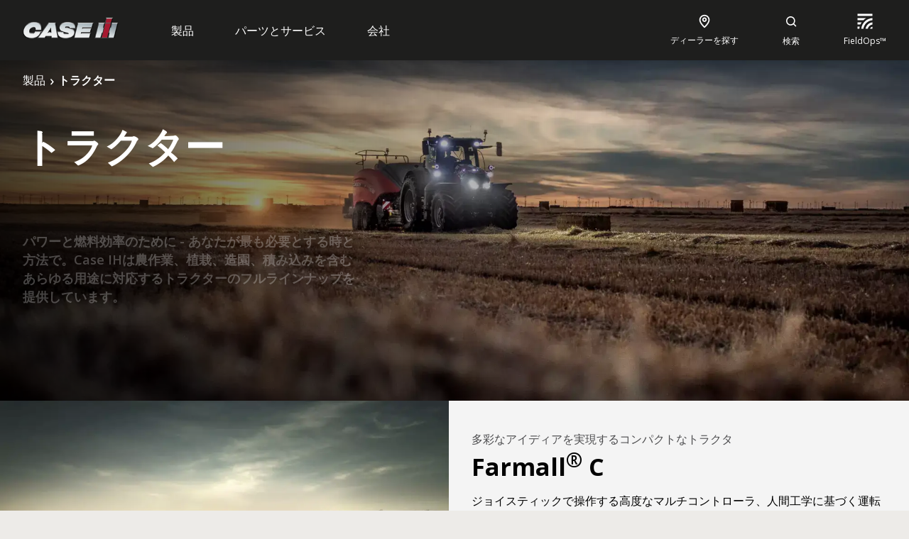

--- FILE ---
content_type: text/html; charset=utf-8
request_url: https://www.caseih.com/ja-jp/japan/products/tractors
body_size: 28385
content:
<!doctype html><html lang="en"><head><title data-rh="true">トラクター</title><meta data-rh="true" name="description" content="パワーと燃料効率のために - あなたが最も必要とする時と方法で。ケースIHは農作業、植栽、造園、積み込みを含むあらゆる用途に対応するトラクターのフルラインナップを提供しています。"/><meta data-rh="true" http-equiv="content-language" content="ja-JP"/><meta data-rh="true" property="og:title" content="トラクター"/><meta data-rh="true" property="og:site_name" content="トラクター"/><meta data-rh="true" property="og:url" content="https://www.caseih.com/ja-jp/japan/products/tractors"/><meta data-rh="true" property="og:type" content="website"/><meta data-rh="true" property="og:description" content="パワーと燃料効率のために - あなたが最も必要とする時と方法で。ケースIHは農作業、植栽、造園、積み込みを含むあらゆる用途に対応するトラクターのフルラインナップを提供しています。"/><meta data-rh="true" property="og:locale" content="ja-JP"/><meta data-rh="true" name="twitter:card" content="summary"/><meta data-rh="true" name="twitter:title" content="トラクター"/><meta data-rh="true" name="twitter:description" content="パワーと燃料効率のために - あなたが最も必要とする時と方法で。ケースIHは農作業、植栽、造園、積み込みを含むあらゆる用途に対応するトラクターのフルラインナップを提供しています。"/><link data-rh="true" rel="stylesheet" type="text/css" href="https://cnhi-p-001-delivery.sitecorecontenthub.cloud/api/public/content/db19d1f63dff482bbd022e695a5dc767?v=d1ad3d03"/><link data-rh="true" rel="shortcut icon" href="/dist/caseih/favicon.ico"/><link data-rh="true" rel="canonical" href="https://www.caseih.com/ja-jp/japan/products/tractors"/><link data-rh="true" hrefLang="en-us" href="https://www.caseih.com/en-us/unitedstates/products/tractors" rel="alternate"/><link data-rh="true" hrefLang="en-au" href="https://www.caseih.com/en-au/australia/products/tractors" rel="alternate"/><link data-rh="true" hrefLang="en-gb" href="https://www.caseih.com/en-gb/unitedkingdom/products/tractors" rel="alternate"/><link data-rh="true" hrefLang="en-ie" href="https://www.caseih.com/en-ie/unitedkingdom/products/tractors" rel="alternate"/><link data-rh="true" hrefLang="en-bd" href="https://www.caseih.com/en/asiapacific/products/tractors" rel="alternate"/><link data-rh="true" hrefLang="en-fj" href="https://www.caseih.com/en/asiapacific/products/tractors" rel="alternate"/><link data-rh="true" hrefLang="en-gu" href="https://www.caseih.com/en/asiapacific/products/tractors" rel="alternate"/><link data-rh="true" hrefLang="en-id" href="https://www.caseih.com/en/asiapacific/products/tractors" rel="alternate"/><link data-rh="true" hrefLang="en-jp" href="https://www.caseih.com/en/asiapacific/products/tractors" rel="alternate"/><link data-rh="true" hrefLang="en-kr" href="https://www.caseih.com/en/asiapacific/products/tractors" rel="alternate"/><link data-rh="true" hrefLang="en-lk" href="https://www.caseih.com/en/asiapacific/products/tractors" rel="alternate"/><link data-rh="true" hrefLang="en-my" href="https://www.caseih.com/en/asiapacific/products/tractors" rel="alternate"/><link data-rh="true" hrefLang="en-nc" href="https://www.caseih.com/en/asiapacific/products/tractors" rel="alternate"/><link data-rh="true" hrefLang="en-np" href="https://www.caseih.com/en/asiapacific/products/tractors" rel="alternate"/><link data-rh="true" hrefLang="en-pf" href="https://www.caseih.com/en/asiapacific/products/tractors" rel="alternate"/><link data-rh="true" hrefLang="en-ph" href="https://www.caseih.com/en/asiapacific/products/tractors" rel="alternate"/><link data-rh="true" hrefLang="en-th" href="https://www.caseih.com/en/asiapacific/products/tractors" rel="alternate"/><link data-rh="true" hrefLang="en-tw" href="https://www.caseih.com/en/asiapacific/products/tractors" rel="alternate"/><link data-rh="true" hrefLang="bg-bg" href="https://www.caseih.com/en-gb/europe/products/tractors" rel="alternate"/><link data-rh="true" hrefLang="cs-cz" href="https://www.caseih.com/en-gb/europe/products/tractors" rel="alternate"/><link data-rh="true" hrefLang="de-ch" href="https://www.caseih.com/en-gb/europe/products/tractors" rel="alternate"/><link data-rh="true" hrefLang="el-gr" href="https://www.caseih.com/en-gb/europe/products/tractors" rel="alternate"/><link data-rh="true" hrefLang="en-150" href="https://www.caseih.com/en-gb/europe/products/tractors" rel="alternate"/><link data-rh="true" hrefLang="et-ee" href="https://www.caseih.com/en-gb/europe/products/tractors" rel="alternate"/><link data-rh="true" hrefLang="fi-fi" href="https://www.caseih.com/en-gb/europe/products/tractors" rel="alternate"/><link data-rh="true" hrefLang="fr-ch" href="https://www.caseih.com/en-gb/europe/products/tractors" rel="alternate"/><link data-rh="true" hrefLang="hr-hr" href="https://www.caseih.com/en-gb/europe/products/tractors" rel="alternate"/><link data-rh="true" hrefLang="hu-hu" href="https://www.caseih.com/en-gb/europe/products/tractors" rel="alternate"/><link data-rh="true" hrefLang="is-is" href="https://www.caseih.com/en-gb/europe/products/tractors" rel="alternate"/><link data-rh="true" hrefLang="lt-lt" href="https://www.caseih.com/en-gb/europe/products/tractors" rel="alternate"/><link data-rh="true" hrefLang="lv-lv" href="https://www.caseih.com/en-gb/europe/products/tractors" rel="alternate"/><link data-rh="true" hrefLang="nb-no" href="https://www.caseih.com/en-gb/europe/products/tractors" rel="alternate"/><link data-rh="true" hrefLang="pt-pt" href="https://www.caseih.com/en-gb/europe/products/tractors" rel="alternate"/><link data-rh="true" hrefLang="ro-ro" href="https://www.caseih.com/en-gb/europe/products/tractors" rel="alternate"/><link data-rh="true" hrefLang="ru-md" href="https://www.caseih.com/en-gb/europe/products/tractors" rel="alternate"/><link data-rh="true" hrefLang="sk-sk" href="https://www.caseih.com/en-gb/europe/products/tractors" rel="alternate"/><link data-rh="true" hrefLang="sl-si" href="https://www.caseih.com/en-gb/europe/products/tractors" rel="alternate"/><link data-rh="true" hrefLang="sr-ba" href="https://www.caseih.com/en-gb/europe/products/tractors" rel="alternate"/><link data-rh="true" hrefLang="sr-rs" href="https://www.caseih.com/en-gb/europe/products/tractors" rel="alternate"/><link data-rh="true" hrefLang="ja-jp" href="https://www.caseih.com/ja-jp/japan/products/tractors" rel="alternate"/><link data-rh="true" hrefLang="en-za" href="https://www.caseih.com/en-za/southafrica/products/tractors" rel="alternate"/><link data-rh="true" hrefLang="uk-ua" href="https://www.caseih.com/uk-ua/ukraine/products/tractors" rel="alternate"/><link data-rh="true" hrefLang="en-ae" href="https://www.caseih.com/en/africamiddleeast/products/tractors" rel="alternate"/><link data-rh="true" hrefLang="en-am" href="https://www.caseih.com/en/africamiddleeast/products/tractors" rel="alternate"/><link data-rh="true" hrefLang="en-ao" href="https://www.caseih.com/en/africamiddleeast/products/tractors" rel="alternate"/><link data-rh="true" hrefLang="en-bf" href="https://www.caseih.com/en/africamiddleeast/products/tractors" rel="alternate"/><link data-rh="true" hrefLang="en-bh" href="https://www.caseih.com/en/africamiddleeast/products/tractors" rel="alternate"/><link data-rh="true" hrefLang="en-bi" href="https://www.caseih.com/en/africamiddleeast/products/tractors" rel="alternate"/><link data-rh="true" hrefLang="en-bj" href="https://www.caseih.com/en/africamiddleeast/products/tractors" rel="alternate"/><link data-rh="true" hrefLang="en-bw" href="https://www.caseih.com/en/africamiddleeast/products/tractors" rel="alternate"/><link data-rh="true" hrefLang="en-cd" href="https://www.caseih.com/en/africamiddleeast/products/tractors" rel="alternate"/><link data-rh="true" hrefLang="en-cf" href="https://www.caseih.com/en/africamiddleeast/products/tractors" rel="alternate"/><link data-rh="true" hrefLang="en-cg" href="https://www.caseih.com/en/africamiddleeast/products/tractors" rel="alternate"/><link data-rh="true" hrefLang="en-ci" href="https://www.caseih.com/en/africamiddleeast/products/tractors" rel="alternate"/><link data-rh="true" hrefLang="en-cm" href="https://www.caseih.com/en/africamiddleeast/products/tractors" rel="alternate"/><link data-rh="true" hrefLang="en-cv" href="https://www.caseih.com/en/africamiddleeast/products/tractors" rel="alternate"/><link data-rh="true" hrefLang="en-dj" href="https://www.caseih.com/en/africamiddleeast/products/tractors" rel="alternate"/><link data-rh="true" hrefLang="en-dz" href="https://www.caseih.com/en/africamiddleeast/products/tractors" rel="alternate"/><link data-rh="true" hrefLang="en-eg" href="https://www.caseih.com/en/africamiddleeast/products/tractors" rel="alternate"/><link data-rh="true" hrefLang="en-eh" href="https://www.caseih.com/en/africamiddleeast/products/tractors" rel="alternate"/><link data-rh="true" hrefLang="en-er" href="https://www.caseih.com/en/africamiddleeast/products/tractors" rel="alternate"/><link data-rh="true" hrefLang="en-et" href="https://www.caseih.com/en/africamiddleeast/products/tractors" rel="alternate"/><link data-rh="true" hrefLang="en-ga" href="https://www.caseih.com/en/africamiddleeast/products/tractors" rel="alternate"/><link data-rh="true" hrefLang="en-gh" href="https://www.caseih.com/en/africamiddleeast/products/tractors" rel="alternate"/><link data-rh="true" hrefLang="en-gm" href="https://www.caseih.com/en/africamiddleeast/products/tractors" rel="alternate"/><link data-rh="true" hrefLang="en-gn" href="https://www.caseih.com/en/africamiddleeast/products/tractors" rel="alternate"/><link data-rh="true" hrefLang="en-gq" href="https://www.caseih.com/en/africamiddleeast/products/tractors" rel="alternate"/><link data-rh="true" hrefLang="en-gw" href="https://www.caseih.com/en/africamiddleeast/products/tractors" rel="alternate"/><link data-rh="true" hrefLang="en-il" href="https://www.caseih.com/en/africamiddleeast/products/tractors" rel="alternate"/><link data-rh="true" hrefLang="en-iq" href="https://www.caseih.com/en/africamiddleeast/products/tractors" rel="alternate"/><link data-rh="true" hrefLang="en-ir" href="https://www.caseih.com/en/africamiddleeast/products/tractors" rel="alternate"/><link data-rh="true" hrefLang="en-jo" href="https://www.caseih.com/en/africamiddleeast/products/tractors" rel="alternate"/><link data-rh="true" hrefLang="en-ke" href="https://www.caseih.com/en/africamiddleeast/products/tractors" rel="alternate"/><link data-rh="true" hrefLang="en-km" href="https://www.caseih.com/en/africamiddleeast/products/tractors" rel="alternate"/><link data-rh="true" hrefLang="en-kw" href="https://www.caseih.com/en/africamiddleeast/products/tractors" rel="alternate"/><link data-rh="true" hrefLang="en-lb" href="https://www.caseih.com/en/africamiddleeast/products/tractors" rel="alternate"/><link data-rh="true" hrefLang="en-lr" href="https://www.caseih.com/en/africamiddleeast/products/tractors" rel="alternate"/><link data-rh="true" hrefLang="en-ls" href="https://www.caseih.com/en/africamiddleeast/products/tractors" rel="alternate"/><link data-rh="true" hrefLang="en-ly" href="https://www.caseih.com/en/africamiddleeast/products/tractors" rel="alternate"/><link data-rh="true" hrefLang="en-ma" href="https://www.caseih.com/en/africamiddleeast/products/tractors" rel="alternate"/><link data-rh="true" hrefLang="en-mg" href="https://www.caseih.com/en/africamiddleeast/products/tractors" rel="alternate"/><link data-rh="true" hrefLang="en-ml" href="https://www.caseih.com/en/africamiddleeast/products/tractors" rel="alternate"/><link data-rh="true" hrefLang="en-mr" href="https://www.caseih.com/en/africamiddleeast/products/tractors" rel="alternate"/><link data-rh="true" hrefLang="en-mu" href="https://www.caseih.com/en/africamiddleeast/products/tractors" rel="alternate"/><link data-rh="true" hrefLang="en-mw" href="https://www.caseih.com/en/africamiddleeast/products/tractors" rel="alternate"/><link data-rh="true" hrefLang="en-mz" href="https://www.caseih.com/en/africamiddleeast/products/tractors" rel="alternate"/><link data-rh="true" hrefLang="en-na" href="https://www.caseih.com/en/africamiddleeast/products/tractors" rel="alternate"/><link data-rh="true" hrefLang="en-ne" href="https://www.caseih.com/en/africamiddleeast/products/tractors" rel="alternate"/><link data-rh="true" hrefLang="en-ng" href="https://www.caseih.com/en/africamiddleeast/products/tractors" rel="alternate"/><link data-rh="true" hrefLang="en-om" href="https://www.caseih.com/en/africamiddleeast/products/tractors" rel="alternate"/><link data-rh="true" hrefLang="en-ps" href="https://www.caseih.com/en/africamiddleeast/products/tractors" rel="alternate"/><link data-rh="true" hrefLang="en-qa" href="https://www.caseih.com/en/africamiddleeast/products/tractors" rel="alternate"/><link data-rh="true" hrefLang="en-re" href="https://www.caseih.com/en/africamiddleeast/products/tractors" rel="alternate"/><link data-rh="true" hrefLang="en-rw" href="https://www.caseih.com/en/africamiddleeast/products/tractors" rel="alternate"/><link data-rh="true" hrefLang="en-sa" href="https://www.caseih.com/en/africamiddleeast/products/tractors" rel="alternate"/><link data-rh="true" hrefLang="en-sc" href="https://www.caseih.com/en/africamiddleeast/products/tractors" rel="alternate"/><link data-rh="true" hrefLang="en-sd" href="https://www.caseih.com/en/africamiddleeast/products/tractors" rel="alternate"/><link data-rh="true" hrefLang="en-sh" href="https://www.caseih.com/en/africamiddleeast/products/tractors" rel="alternate"/><link data-rh="true" hrefLang="en-sl" href="https://www.caseih.com/en/africamiddleeast/products/tractors" rel="alternate"/><link data-rh="true" hrefLang="en-so" href="https://www.caseih.com/en/africamiddleeast/products/tractors" rel="alternate"/><link data-rh="true" hrefLang="en-ss" href="https://www.caseih.com/en/africamiddleeast/products/tractors" rel="alternate"/><link data-rh="true" hrefLang="en-st" href="https://www.caseih.com/en/africamiddleeast/products/tractors" rel="alternate"/><link data-rh="true" hrefLang="en-sy" href="https://www.caseih.com/en/africamiddleeast/products/tractors" rel="alternate"/><link data-rh="true" hrefLang="en-sz" href="https://www.caseih.com/en/africamiddleeast/products/tractors" rel="alternate"/><link data-rh="true" hrefLang="en-td" href="https://www.caseih.com/en/africamiddleeast/products/tractors" rel="alternate"/><link data-rh="true" hrefLang="en-tg" href="https://www.caseih.com/en/africamiddleeast/products/tractors" rel="alternate"/><link data-rh="true" hrefLang="en-tn" href="https://www.caseih.com/en/africamiddleeast/products/tractors" rel="alternate"/><link data-rh="true" hrefLang="en-tz" href="https://www.caseih.com/en/africamiddleeast/products/tractors" rel="alternate"/><link data-rh="true" hrefLang="en-ug" href="https://www.caseih.com/en/africamiddleeast/products/tractors" rel="alternate"/><link data-rh="true" hrefLang="en-ye" href="https://www.caseih.com/en/africamiddleeast/products/tractors" rel="alternate"/><link data-rh="true" hrefLang="en-yt" href="https://www.caseih.com/en/africamiddleeast/products/tractors" rel="alternate"/><link data-rh="true" hrefLang="en-zm" href="https://www.caseih.com/en/africamiddleeast/products/tractors" rel="alternate"/><link data-rh="true" hrefLang="en-zw" href="https://www.caseih.com/en/africamiddleeast/products/tractors" rel="alternate"/><link data-rh="true" hrefLang="en-ca" href="https://www.caseih.com/en-ca/canada/products/tractors" rel="alternate"/><link data-rh="true" hrefLang="fr-ca" href="https://www.caseih.com/fr-ca/canada/products/tractors" rel="alternate"/><link data-rh="true" hrefLang="en-nz" href="https://www.caseih.com/en-nz/newzealand/products/tractors" rel="alternate"/><link data-rh="true" hrefLang="en-am" href="https://www.caseih.com/en/cis/products/tractors" rel="alternate"/><link data-rh="true" hrefLang="en-az" href="https://www.caseih.com/en/cis/products/tractors" rel="alternate"/><link data-rh="true" hrefLang="en-by" href="https://www.caseih.com/en/cis/products/tractors" rel="alternate"/><link data-rh="true" hrefLang="en-kg" href="https://www.caseih.com/en/cis/products/tractors" rel="alternate"/><link data-rh="true" hrefLang="en-kz" href="https://www.caseih.com/en/cis/products/tractors" rel="alternate"/><link data-rh="true" hrefLang="en-md" href="https://www.caseih.com/en/cis/products/tractors" rel="alternate"/><link data-rh="true" hrefLang="en-uz" href="https://www.caseih.com/en/cis/products/tractors" rel="alternate"/><link data-rh="true" hrefLang="ru-am" href="https://www.caseih.com/ru-ru/cis/products/tractors" rel="alternate"/><link data-rh="true" hrefLang="ru-az" href="https://www.caseih.com/ru-ru/cis/products/tractors" rel="alternate"/><link data-rh="true" hrefLang="ru-by" href="https://www.caseih.com/ru-ru/cis/products/tractors" rel="alternate"/><link data-rh="true" hrefLang="ru-ge" href="https://www.caseih.com/ru-ru/cis/products/tractors" rel="alternate"/><link data-rh="true" hrefLang="ru-kg" href="https://www.caseih.com/ru-ru/cis/products/tractors" rel="alternate"/><link data-rh="true" hrefLang="ru-kz" href="https://www.caseih.com/ru-ru/cis/products/tractors" rel="alternate"/><link data-rh="true" hrefLang="ru-tj" href="https://www.caseih.com/ru-ru/cis/products/tractors" rel="alternate"/><link data-rh="true" hrefLang="ru-tm" href="https://www.caseih.com/ru-ru/cis/products/tractors" rel="alternate"/><link data-rh="true" hrefLang="ru-uz" href="https://www.caseih.com/ru-ru/cis/products/tractors" rel="alternate"/><link data-rh="true" hrefLang="ru-ru" href="https://www.caseih.com/ru-ru/cis/products/tractors" rel="alternate"/><link data-rh="true" hrefLang="pt-br" href="https://www.caseih.com/pt-br/brasil/produtos/tratores" rel="alternate"/><link data-rh="true" hrefLang="en" href="https://www.caseih.com/en/asiapacific/products/tractors" rel="alternate"/><link data-rh="true" hrefLang="fr-fr" href="https://www.caseih.com/fr-fr/france/produits/tracteurs" rel="alternate"/><link data-rh="true" hrefLang="it-it" href="https://www.caseih.com/it-it/italy/prodotti/trattori" rel="alternate"/><link data-rh="true" hrefLang="de-de" href="https://www.caseih.com/de-de/germany/produkte/traktoren" rel="alternate"/><link data-rh="true" hrefLang="de-at" href="https://www.caseih.com/de-at/austria/produkte/traktoren" rel="alternate"/><link data-rh="true" hrefLang="es-es" href="https://www.caseih.com/es-es/spain/productos/tractores" rel="alternate"/><link data-rh="true" hrefLang="pl-pl" href="https://www.caseih.com/pl-pl/poland/produkty/ciagniki" rel="alternate"/><link data-rh="true" hrefLang="fr-be" href="https://www.caseih.com/fr-be/belux/produits/tracteurs" rel="alternate"/><link data-rh="true" hrefLang="nl-nl" href="https://www.caseih.com/nl-nl/netherlands/machines-en-precisielandbouw/tractoren" rel="alternate"/><link data-rh="true" hrefLang="sv-se" href="https://www.caseih.com/sv-se/sweden/produkter/traktorer" rel="alternate"/><link data-rh="true" hrefLang="es-ar" href="https://www.caseih.com/es-ar/argentina/productos/tractores" rel="alternate"/><link data-rh="true" hrefLang="es-mx" href="https://www.caseih.com/es-mx/mexico/productos/tractores" rel="alternate"/><link data-rh="true" rel="preload" href="https://cnhi-p-001-delivery.sitecorecontenthub.cloud/api/public/content/ccd8cd6a4e5341f6a6f0b0ee03f8bf8f?v=04d6f023&amp;t=size1100" as="image" media="(max-width: 576px)"/><link data-rh="true" rel="preload" href="https://cnhi-p-001-delivery.sitecorecontenthub.cloud/api/public/content/f3584fa977be4c0a9a701d7fcd63d120?v=83055657&amp;t=size1000" as="image" media="(max-width: 992px)"/><link data-rh="true" rel="preload" href="https://cnhi-p-001-delivery.sitecorecontenthub.cloud/api/public/content/2cbd61f3226e44058598359bbaa71d36?v=e973d0df&amp;t=size1300" as="image" media="(max-width: 1200px)"/><link data-rh="true" rel="preload" href="https://cnhi-p-001-delivery.sitecorecontenthub.cloud/api/public/content/55b532e3c89b4cbeb703059350bf2a0e?v=dbff065c&amp;t=size1900" as="image" media="(max-width: none)"/><meta charset="utf-8"/><meta name="viewport" content="width=device-width,initial-scale=1"/><meta name="theme-color" content="#000000"/><title></title><link rel="preload" href="https://fonts.googleapis.com/css2?family=Open+Sans:wght@300;400;600;700;900&display=swap" as="style" onload='this.onload=null,this.rel="stylesheet"'/><script>
// akam-sw.js install script version 1.3.6
"serviceWorker"in navigator&&"find"in[]&&function(){var e=new Promise(function(e){"complete"===document.readyState||!1?e():(window.addEventListener("load",function(){e()}),setTimeout(function(){"complete"!==document.readyState&&e()},1e4))}),n=window.akamServiceWorkerInvoked,r="1.3.6";if(n)aka3pmLog("akam-setup already invoked");else{window.akamServiceWorkerInvoked=!0,window.aka3pmLog=function(){window.akamServiceWorkerDebug&&console.log.apply(console,arguments)};function o(e){(window.BOOMR_mq=window.BOOMR_mq||[]).push(["addVar",{"sm.sw.s":e,"sm.sw.v":r}])}var i="/akam-sw.js",a=new Map;navigator.serviceWorker.addEventListener("message",function(e){var n,r,o=e.data;if(o.isAka3pm)if(o.command){var i=(n=o.command,(r=a.get(n))&&r.length>0?r.shift():null);i&&i(e.data.response)}else if(o.commandToClient)switch(o.commandToClient){case"enableDebug":window.akamServiceWorkerDebug||(window.akamServiceWorkerDebug=!0,aka3pmLog("Setup script debug enabled via service worker message"),v());break;case"boomerangMQ":o.payload&&(window.BOOMR_mq=window.BOOMR_mq||[]).push(o.payload)}aka3pmLog("akam-sw message: "+JSON.stringify(e.data))});var t=function(e){return new Promise(function(n){var r,o;r=e.command,o=n,a.has(r)||a.set(r,[]),a.get(r).push(o),navigator.serviceWorker.controller&&(e.isAka3pm=!0,navigator.serviceWorker.controller.postMessage(e))})},c=function(e){return t({command:"navTiming",navTiming:e})},s=null,m={},d=function(){var e=i;return s&&(e+="?othersw="+encodeURIComponent(s)),function(e,n){return new Promise(function(r,i){aka3pmLog("Registering service worker with URL: "+e),navigator.serviceWorker.register(e,n).then(function(e){aka3pmLog("ServiceWorker registration successful with scope: ",e.scope),r(e),o(1)}).catch(function(e){aka3pmLog("ServiceWorker registration failed: ",e),o(0),i(e)})})}(e,m)},g=navigator.serviceWorker.__proto__.register;if(navigator.serviceWorker.__proto__.register=function(n,r){return n.includes(i)?g.call(this,n,r):(aka3pmLog("Overriding registration of service worker for: "+n),s=new URL(n,window.location.href),m=r,navigator.serviceWorker.controller?new Promise(function(n,r){var o=navigator.serviceWorker.controller.scriptURL;if(o.includes(i)){var a=encodeURIComponent(s);o.includes(a)?(aka3pmLog("Cancelling registration as we already integrate other SW: "+s),navigator.serviceWorker.getRegistration().then(function(e){n(e)})):e.then(function(){aka3pmLog("Unregistering existing 3pm service worker"),navigator.serviceWorker.getRegistration().then(function(e){e.unregister().then(function(){return d()}).then(function(e){n(e)}).catch(function(e){r(e)})})})}else aka3pmLog("Cancelling registration as we already have akam-sw.js installed"),navigator.serviceWorker.getRegistration().then(function(e){n(e)})}):g.call(this,n,r))},navigator.serviceWorker.controller){var u=navigator.serviceWorker.controller.scriptURL;u.includes("/akam-sw.js")||u.includes("/akam-sw-preprod.js")||u.includes("/threepm-sw.js")||(aka3pmLog("Detected existing service worker. Removing and re-adding inside akam-sw.js"),s=new URL(u,window.location.href),e.then(function(){navigator.serviceWorker.getRegistration().then(function(e){m={scope:e.scope},e.unregister(),d()})}))}else e.then(function(){window.akamServiceWorkerPreprod&&(i="/akam-sw-preprod.js"),d()});if(window.performance){var w=window.performance.timing,l=w.responseEnd-w.responseStart;c(l)}e.then(function(){t({command:"pageLoad"})});var k=!1;function v(){window.akamServiceWorkerDebug&&!k&&(k=!0,aka3pmLog("Initializing debug functions at window scope"),window.aka3pmInjectSwPolicy=function(e){return t({command:"updatePolicy",policy:e})},window.aka3pmDisableInjectedPolicy=function(){return t({command:"disableInjectedPolicy"})},window.aka3pmDeleteInjectedPolicy=function(){return t({command:"deleteInjectedPolicy"})},window.aka3pmGetStateAsync=function(){return t({command:"getState"})},window.aka3pmDumpState=function(){aka3pmGetStateAsync().then(function(e){aka3pmLog(JSON.stringify(e,null,"\t"))})},window.aka3pmInjectTiming=function(e){return c(e)},window.aka3pmUpdatePolicyFromNetwork=function(){return t({command:"pullPolicyFromNetwork"})})}v()}}();</script>
<script nomodule src="/dist/caseih/polyfill.bundle.js"></script><noscript><link href="https://fonts.googleapis.com/css2?family=Open+Sans:wght@300;400;600;700;900&display=swap" rel="stylesheet"/></noscript><style>.header{min-height:85px}*,:after,:before{box-sizing:border-box}audio,embed,iframe,img,object,video{max-width:100%;height:auto}.nav-bar__hero-banner{position:absolute;top:85px;padding:16px 16px 0;z-index:3;width:100%;left:0;right:0}.product-hero-section__container,.product-hero-section__placeholder__container{margin:0 auto;max-width:1680px}.product-hero-section-text__quick-spec-wrapper{margin-top:40px;display:grid;grid-template-columns:1fr 1fr;grid-row-gap:32px;row-gap:32px;grid-column-gap:16px;column-gap:16px;align-items:start}.product-hero-section-text__starting-price{margin-bottom:8px!important;font-size:14px;line-height:20px}.product-hero-section-text__description{font-size:14px;margin-bottom:24px!important;line-height:20px}.product-hero-section-text__eyebrow{margin-bottom:8px!important;line-height:20px}.product-hero-section-text__quick-spec-item{padding-left:16px}.product-hero-section-text__quick-spec-item--title{line-height:20px;margin-bottom:4px}.product-hero-section-text__quick-spec-item--value{font-size:16px;line-height:22px}.product-hero-section-carousel{position:relative;height:210px}.product-hero-section-carousel .slide{min-height:210px;max-height:210px}.hero-banner--series-detail{display:flex;flex-direction:column;justify-content:space-between;min-height:calc(100vh - 85px - 74px)!important}.nav-bar__breadcrumb{display:none}.nav-bar__no-hero-banner{padding:16px}.navigation-bar{z-index:1;height:74px;display:flex;flex-direction:row;align-items:center;left:0;right:0;padding:0 32px}.navigation-bar__tabs{flex-grow:1;display:flex;align-items:center;justify-content:center;margin:0;height:100%}.navigation-bar__price-container{display:flex;flex-direction:column;height:50px;align-items:flex-end;justify-content:center;margin-left:24px}.navigation-bar__button-container{height:50px;display:flex;align-items:center;justify-content:flex-end}.react-reveal{opacity:0}.carousel-cut{height:75px;overflow:hidden;width:100%;transition:transform .3s linear}.carousel-cut svg{height:75px}.carousel-wrapper.hero-carousel .controls{align-items:center;bottom:77px;display:flex;left:0;right:0;justify-content:center;margin:0;position:absolute}.carousel-wrapper.hero-carousel .slide{height:calc(100vh - 85px)}.carousel-wrapper.hero-carousel .slide__inner{height:100%;width:100%;position:relative;overflow:hidden}.carousel-wrapper.hero-carousel .slide__inner:after{content:'';position:absolute;left:0;right:0;z-index:-1;height:320px;bottom:-83px}.carousel-wrapper.hero-carousel .slide__image,.carousel-wrapper.hero-carousel .slide__video{min-width:100%;min-height:100%;max-width:none;width:auto;transform:translate(-50%,-50%);top:50%;left:50%;position:absolute;z-index:-2;height:auto}.hero-banner{position:relative}.hero-banner__content{position:relative;color:#fff}.hero-banner__image{object-fit:cover;width:100%;min-height:calc(100vh - 85px);position:absolute;top:0}.hero-banner__image--desktop{min-height:480px}.hero-banner__image--mobile{min-height:100%}.hero-banner__image--strict-height{height:550px;object-fit:cover}.product-line-listing__container{margin:0 auto;max-width:1680px;padding:34.4px 16px 40px}.product-line-listing__title{display:inline-block;padding:0 0 16px;margin-bottom:0;line-height:36px;letter-spacing:1.8px}.product-line-listing__line-item{display:block;margin-bottom:24px;padding-bottom:24px}.product-line-listing__line-item__title{line-height:24px;letter-spacing:.5px;margin:12px 0 8px}.product-line-listing__line-item__text{line-height:24px;letter-spacing:.8px;text-overflow:ellipsis;overflow:hidden;display:-webkit-box;-webkit-line-clamp:2;-webkit-box-orient:vertical}.product-line-listing__line-item__image{display:block;transition:transform .5s ease;width:100%}.product-line-listing__line-item__fixed-aspect-ratio{display:block;padding-top:56.12245%;position:relative;width:100%}.product-line-listing__line-item__fixed-aspect-ratio img{display:block;height:100%;left:0;object-fit:cover;position:absolute;top:0;width:100%}.footer{background-position:100% 100%;background-repeat:no-repeat;padding:18px 18px 166px 16px;position:relative}.product-card-filters__wrapper{display:flex;padding:24px 8px;margin-bottom:0}@media screen and (max-width:768px){.hero-banner__content{height:325px;margin:0 16px;top:10%}.product-hero-section__container{display:flex;flex-direction:column}.product-hero-section-text{padding:16px}.product-hero-section-carousel__arrow-control{display:none}.product-hero-section-text__quick-spec-wrapper{margin-bottom:24px;grid-row-gap:18px;row-gap:18px;grid-column-gap:8px;column-gap:8px}.product-card-filters__wrapper{flex-direction:column;padding:0 8px}}@media screen and (min-width:768px){.nav-bar__wrapper{padding:0 16px}.hero-banner__content{padding:0 32px}.hero-banner__content--align-top{top:0;padding-top:88px!important;transform:none}.hero-banner__image{height:480px}.hero-banner__image--strict-height{height:480px}.carousel-cut,.carousel-cut svg{height:200px}.carousel-wrapper.hero-carousel .controls{left:168px;right:auto}.carousel-wrapper.hero-carousel .slide__inner:after{top:0;height:auto;bottom:-259px}.product-hero-section-text{padding:80px 32px 32px}.product-hero-section-text__description{line-height:22px;margin-bottom:32px;font-size:16px}.product-hero-section-carousel{height:unset}.product-hero-section-carousel .slide{min-height:unset;max-height:unset}.nav-bar__breadcrumb{display:flex;margin-bottom:0}.product-hero-section__container{display:grid;grid-template-columns:36% 64%}.product-hero-section__container>:first-child{order:2}.product-hero-section__container>:nth-child(2){order:1}.product-hero-section-text__eyebrow{line-height:22px;font-size:16px}.product-hero-section-text__quick-spec-item--value{font-size:20px;line-height:26px}.product-line-listing__line-listing{grid-column-gap:16px;column-gap:16px;display:grid;grid-column-gap:16px;grid-template-columns:repeat(3,1fr)}.product-line-listing__container{padding:80px 32px 0}.product-line-listing__title{font-size:40px;line-height:44px;letter-spacing:2px;padding-bottom:26px}.product-line-listing__line-item{margin-bottom:16px}.product-line-listing__line-item__title{line-height:24px;margin:16px 0 8px}.product-line-listing__line-item__image-wrapper{min-height:120px}.footer{padding:48px 32px 32px}}@media screen and (max-width:1200px){.navigation-bar__tabs{justify-content:flex-start}}@media screen and (min-width:1200px){.product-line-listing__line-listing{grid-template-columns:repeat(4,1fr)}.product-line-listing__line-item__image-wrapper{min-height:160px!important}}@media screen and (min-width:1600px){.nav-bar__wrapper{padding:unset}}.hero-banner__content--align-bottom{height:unset;bottom:0;top:auto;transform:none}.hero-banner__content--align-center{left:0;right:0;transform:none}.hero-carousel .slide__inner::after{position:absolute}</style><script defer="defer" src="/dist/caseih/static/js/main.c6374964.js"></script><link href="/dist/caseih/static/css/main.278b938e.css" rel="stylesheet">
<script>(window.BOOMR_mq=window.BOOMR_mq||[]).push(["addVar",{"rua.upush":"false","rua.cpush":"false","rua.upre":"false","rua.cpre":"false","rua.uprl":"false","rua.cprl":"false","rua.cprf":"false","rua.trans":"","rua.cook":"false","rua.ims":"false","rua.ufprl":"false","rua.cfprl":"false","rua.isuxp":"false","rua.texp":"norulematch","rua.ceh":"false","rua.ueh":"false","rua.ieh.st":"0"}]);</script>
                              <script>!function(e){var n="https://s.go-mpulse.net/boomerang/";if("False"=="True")e.BOOMR_config=e.BOOMR_config||{},e.BOOMR_config.PageParams=e.BOOMR_config.PageParams||{},e.BOOMR_config.PageParams.pci=!0,n="https://s2.go-mpulse.net/boomerang/";if(window.BOOMR_API_key="NGHVM-2QNTP-R4CRP-GBEYQ-BK53X",function(){function e(){if(!o){var e=document.createElement("script");e.id="boomr-scr-as",e.src=window.BOOMR.url,e.async=!0,i.parentNode.appendChild(e),o=!0}}function t(e){o=!0;var n,t,a,r,d=document,O=window;if(window.BOOMR.snippetMethod=e?"if":"i",t=function(e,n){var t=d.createElement("script");t.id=n||"boomr-if-as",t.src=window.BOOMR.url,BOOMR_lstart=(new Date).getTime(),e=e||d.body,e.appendChild(t)},!window.addEventListener&&window.attachEvent&&navigator.userAgent.match(/MSIE [67]\./))return window.BOOMR.snippetMethod="s",void t(i.parentNode,"boomr-async");a=document.createElement("IFRAME"),a.src="about:blank",a.title="",a.role="presentation",a.loading="eager",r=(a.frameElement||a).style,r.width=0,r.height=0,r.border=0,r.display="none",i.parentNode.appendChild(a);try{O=a.contentWindow,d=O.document.open()}catch(_){n=document.domain,a.src="javascript:var d=document.open();d.domain='"+n+"';void(0);",O=a.contentWindow,d=O.document.open()}if(n)d._boomrl=function(){this.domain=n,t()},d.write("<bo"+"dy onload='document._boomrl();'>");else if(O._boomrl=function(){t()},O.addEventListener)O.addEventListener("load",O._boomrl,!1);else if(O.attachEvent)O.attachEvent("onload",O._boomrl);d.close()}function a(e){window.BOOMR_onload=e&&e.timeStamp||(new Date).getTime()}if(!window.BOOMR||!window.BOOMR.version&&!window.BOOMR.snippetExecuted){window.BOOMR=window.BOOMR||{},window.BOOMR.snippetStart=(new Date).getTime(),window.BOOMR.snippetExecuted=!0,window.BOOMR.snippetVersion=12,window.BOOMR.url=n+"NGHVM-2QNTP-R4CRP-GBEYQ-BK53X";var i=document.currentScript||document.getElementsByTagName("script")[0],o=!1,r=document.createElement("link");if(r.relList&&"function"==typeof r.relList.supports&&r.relList.supports("preload")&&"as"in r)window.BOOMR.snippetMethod="p",r.href=window.BOOMR.url,r.rel="preload",r.as="script",r.addEventListener("load",e),r.addEventListener("error",function(){t(!0)}),setTimeout(function(){if(!o)t(!0)},3e3),BOOMR_lstart=(new Date).getTime(),i.parentNode.appendChild(r);else t(!1);if(window.addEventListener)window.addEventListener("load",a,!1);else if(window.attachEvent)window.attachEvent("onload",a)}}(),"".length>0)if(e&&"performance"in e&&e.performance&&"function"==typeof e.performance.setResourceTimingBufferSize)e.performance.setResourceTimingBufferSize();!function(){if(BOOMR=e.BOOMR||{},BOOMR.plugins=BOOMR.plugins||{},!BOOMR.plugins.AK){var n=""=="true"?1:0,t="",a="bu5rmxixyydd42l62kma-f-c9ff99b1b-clientnsv4-s.akamaihd.net",i="false"=="true"?2:1,o={"ak.v":"39","ak.cp":"1439351","ak.ai":parseInt("804678",10),"ak.ol":"0","ak.cr":9,"ak.ipv":4,"ak.proto":"h2","ak.rid":"646b149f","ak.r":37607,"ak.a2":n,"ak.m":"a","ak.n":"essl","ak.bpcip":"13.59.22.0","ak.cport":47474,"ak.gh":"23.198.5.64","ak.quicv":"","ak.tlsv":"tls1.3","ak.0rtt":"","ak.0rtt.ed":"","ak.csrc":"-","ak.acc":"","ak.t":"1769919128","ak.ak":"hOBiQwZUYzCg5VSAfCLimQ==s01021Ns2WRZUk7oIzJVkwEeYsDKrjQN6H9i3Ft1Gy8HWLJTikZL66MDvQPFto6PVpFId3S41hkqIh5jqxf8QF9nvuo5LHCFcbh2qpewVKIaPC1nz6YloR9g6enE93Tana6fRCSufl8vPZYtf7WUJxbh9NDb3JYNhDJJ/MI+JnUb77/kd4YUq9wXAjes1jgrxn/[base64]","ak.pv":"24","ak.dpoabenc":"","ak.tf":i};if(""!==t)o["ak.ruds"]=t;var r={i:!1,av:function(n){var t="http.initiator";if(n&&(!n[t]||"spa_hard"===n[t]))o["ak.feo"]=void 0!==e.aFeoApplied?1:0,BOOMR.addVar(o)},rv:function(){var e=["ak.bpcip","ak.cport","ak.cr","ak.csrc","ak.gh","ak.ipv","ak.m","ak.n","ak.ol","ak.proto","ak.quicv","ak.tlsv","ak.0rtt","ak.0rtt.ed","ak.r","ak.acc","ak.t","ak.tf"];BOOMR.removeVar(e)}};BOOMR.plugins.AK={akVars:o,akDNSPreFetchDomain:a,init:function(){if(!r.i){var e=BOOMR.subscribe;e("before_beacon",r.av,null,null),e("onbeacon",r.rv,null,null),r.i=!0}return this},is_complete:function(){return!0}}}}()}(window);</script></head><body glob-theme="case"><noscript>You need to enable JavaScript to run this app.</noscript><div id="root"><div><script type="text/javascript">
    !function(T,l,y){var S=T.location,k="script",D="instrumentationKey",C="ingestionendpoint",I="disableExceptionTracking",E="ai.device.",b="toLowerCase",w="crossOrigin",N="POST",e="appInsightsSDK",t=y.name||"appInsights";(y.name||T[e])&&(T[e]=t);var n=T[t]||function(d){var g=!1,f=!1,m={initialize:!0,queue:[],sv:"5",version:2,config:d};function v(e,t){var n={},a="Browser";return n[E+"id"]=a[b](),n[E+"type"]=a,n["ai.operation.name"]=S&&S.pathname||"_unknown_",n["ai.internal.sdkVersion"]="javascript:snippet_"+(m.sv||m.version),{time:function(){var e=new Date;function t(e){var t=""+e;return 1===t.length&&(t="0"+t),t}return e.getUTCFullYear()+"-"+t(1+e.getUTCMonth())+"-"+t(e.getUTCDate())+"T"+t(e.getUTCHours())+":"+t(e.getUTCMinutes())+":"+t(e.getUTCSeconds())+"."+((e.getUTCMilliseconds()/1e3).toFixed(3)+"").slice(2,5)+"Z"}(),iKey:e,name:"Microsoft.ApplicationInsights."+e.replace(/-/g,"")+"."+t,sampleRate:100,tags:n,data:{baseData:{ver:2}}}}var h=d.url||y.src;if(h){function a(e){var t,n,a,i,r,o,s,c,u,p,l;g=!0,m.queue=[],f||(f=!0,t=h,s=function(){var e={},t=d.connectionString;if(t)for(var n=t.split(";"),a=0;a<n.length;a++){var i=n[a].split("=");2===i.length&&(e[i[0][b]()]=i[1])}if(!e[C]){var r=e.endpointsuffix,o=r?e.location:null;e[C]="https://"+(o?o+".":"")+"dc."+(r||"services.visualstudio.com")}return e}(),c=s[D]||d[D]||"",u=s[C],p=u?u+"/v2/track":d.endpointUrl,(l=[]).push((n="SDK LOAD Failure: Failed to load Application Insights SDK script (See stack for details)",a=t,i=p,(o=(r=v(c,"Exception")).data).baseType="ExceptionData",o.baseData.exceptions=[{typeName:"SDKLoadFailed",message:n.replace(/./g,"-"),hasFullStack:!1,stack:n+"\nSnippet failed to load ["+a+"] -- Telemetry is disabled\nHelp Link: https://go.microsoft.com/fwlink/?linkid=2128109\nHost: "+(S&&S.pathname||"_unknown_")+"\nEndpoint: "+i,parsedStack:[]}],r)),l.push(function(e,t,n,a){var i=v(c,"Message"),r=i.data;r.baseType="MessageData";var o=r.baseData;return o.message='AI (Internal): 99 message:"'+("SDK LOAD Failure: Failed to load Application Insights SDK script (See stack for details) ("+n+")").replace(/"/g,"")+'"',o.properties={endpoint:a},i}(0,0,t,p)),function(e,t){if(JSON){var n=T.fetch;if(n&&!y.useXhr)n(t,{method:N,body:JSON.stringify(e),mode:"cors"});else if(XMLHttpRequest){var a=new XMLHttpRequest;a.open(N,t),a.setRequestHeader("Content-type","application/json"),a.send(JSON.stringify(e))}}}(l,p))}function i(e,t){f||setTimeout(function(){!t&&m.core||a()},500)}var e=function(){var n=l.createElement(k);n.src=h;var e=y[w];return!e&&""!==e||"undefined"==n[w]||(n[w]=e),n.onload=i,n.onerror=a,n.onreadystatechange=function(e,t){"loaded"!==n.readyState&&"complete"!==n.readyState||i(0,t)},n}();y.ld<0?l.getElementsByTagName("head")[0].appendChild(e):setTimeout(function(){l.getElementsByTagName(k)[0].parentNode.appendChild(e)},y.ld||0)}try{m.cookie=l.cookie}catch(p){}function t(e){for(;e.length;)!function(t){m[t]=function(){var e=arguments;g||m.queue.push(function(){m[t].apply(m,e)})}}(e.pop())}var n="track",r="TrackPage",o="TrackEvent";t([n+"Event",n+"PageView",n+"Exception",n+"Trace",n+"DependencyData",n+"Metric",n+"PageViewPerformance","start"+r,"stop"+r,"start"+o,"stop"+o,"addTelemetryInitializer","setAuthenticatedUserContext","clearAuthenticatedUserContext","flush"]),m.SeverityLevel={Verbose:0,Information:1,Warning:2,Error:3,Critical:4};var s=(d.extensionConfig||{}).ApplicationInsightsAnalytics||{};if(!0!==d[I]&&!0!==s[I]){var c="onerror";t(["_"+c]);var u=T[c];T[c]=function(e,t,n,a,i){var r=u&&u(e,t,n,a,i);return!0!==r&&m["_"+c]({message:e,url:t,lineNumber:n,columnNumber:a,error:i}),r},d.autoExceptionInstrumented=!0}return m}(y.cfg);function a(){y.onInit&&y.onInit(n)}(T[t]=n).queue&&0===n.queue.length?(n.queue.push(a),n.trackPageView({})):a()}(window,document,{
    src: "https://js.monitor.azure.com/scripts/b/ai.2.min.js", // The SDK URL Source
    // name: "appInsights", // Global SDK Instance name defaults to "appInsights" when not supplied
    // ld: 0, // Defines the load delay (in ms) before attempting to load the sdk. -1 = block page load and add to head. (default) = 0ms load after timeout,
    // useXhr: 1, // Use XHR instead of fetch to report failures (if available),
    crossOrigin: "anonymous", // When supplied this will add the provided value as the cross origin attribute on the script tag
    // onInit: null, // Once the application insights instance has loaded and initialized this callback function will be called with 1 argument -- the sdk instance (DO NOT ADD anything to the sdk.queue -- as they won't get called)
    cfg: { // Application Insights Configuration
      instrumentationKey:"c2e9ce54-6ca9-487d-9f1e-8267522b2323"
    }});
    </script></div><header><div class="header"><div id="sticky-top-wrapper" class="sticky-top-wrapper"></div></div></header><main><nav class="nav-bar nav-bar__hero-banner"><div class="nav-bar__wrapper"><ul class="nav-bar__breadcrumb"><li class="nav-bar__item   nav-bar__item-text--White"><a href="/ja-jp/japan/products">製品</a><span class="icon icon--white nav-bar__chevron-icon" style="-webkit-mask-image:url(https://cnhi-p-001-delivery.sitecorecontenthub.cloud/api/public/content/34dc91011bac473a9aed280eda55a1c9?v=3f17f17a);-webkit-mask-size:cover;height:18px;width:18px" aria-label="arrow-chevron-right" role="img"></span></li><li class="nav-bar__item  nav-bar__item--last  nav-bar__item-text--White">トラクター</li></ul></div></nav><div><div class="hero-banner product-hero-banner hero-banner--background" data-text-color="white"><picture class="hero-banner__image-wrapper"><source srcSet="https://cnhi-p-001-delivery.sitecorecontenthub.cloud/api/public/content/ccd8cd6a4e5341f6a6f0b0ee03f8bf8f?v=04d6f023&amp;t=size1100" media="(max-width: 576px)" width="1072" height="715"/><source srcSet="https://cnhi-p-001-delivery.sitecorecontenthub.cloud/api/public/content/f3584fa977be4c0a9a701d7fcd63d120?v=83055657&amp;t=size1000" media="(max-width: 992px)" width="992" height="662"/><source srcSet="https://cnhi-p-001-delivery.sitecorecontenthub.cloud/api/public/content/2cbd61f3226e44058598359bbaa71d36?v=e973d0df&amp;t=size1300" media="(max-width: 1200px)" width="1365" height="910"/><source srcSet="https://cnhi-p-001-delivery.sitecorecontenthub.cloud/api/public/content/55b532e3c89b4cbeb703059350bf2a0e?v=dbff065c&amp;t=size1900" media="(max-width: none)" width="1920" height="1280"/><img loading="eager" src="https://cnhi-p-001-delivery.sitecorecontenthub.cloud/api/public/content/55b532e3c89b4cbeb703059350bf2a0e?v=dbff065c&amp;t=size1900" alt="" class="hero-banner__image hero-banner__image--desktop hero-banner__image--strict-height"/></picture><div class="hero-banner__content hero-banner__content--align-top hero-banner__content--top-margin"><div class="fade-down-effect" style="animation-delay:1000ms"><p class="hero-banner__eyebrow hero-banner--White"></p></div><div class="fade-down-effect" style="animation-delay:2000ms"><h1 class="hero-banner__title hero-banner--White">トラクター</h1></div><div class="fade-down-effect" style="animation-delay:3000ms"><div class="hero-banner__description hero-banner--White rich-text"><p>パワーと燃料効率のために - あなたが最も必要とする時と方法で。Case IHは農作業、植栽、造園、積み込みを含むあらゆる用途に対応するトラクターのフルラインナップを提供しています。</p></div></div><span class="hero-banner__link hero-banner__link--primary"><div class="fade-down-effect" style="animation-delay:4000ms"><a class="cta cta-button cta-button--red" href="/ja-jp/japan/dealer-locator">ディーラーを探す</a></div></span></div></div></div><div><div class="split-module undefined false" style="background-color:#f4f4f4"><div class="split-module__column split-module__media"><picture class="split-module__fixed-aspect-ratio"><source srcSet="https://cnhi-p-001-delivery.sitecorecontenthub.cloud/api/public/content/b16c28c2b5cb48c1af05624c43b7b079?v=ec1c6108&amp;t=Size500" media="(max-width: 576px)" width="1920" height="1280"/><source srcSet="https://cnhi-p-001-delivery.sitecorecontenthub.cloud/api/public/content/b16c28c2b5cb48c1af05624c43b7b079?v=e69f34e9&amp;t=Size1000" media="(max-width: none)" width="1920" height="1280"/><img loading="lazy" src="https://cnhi-p-001-delivery.sitecorecontenthub.cloud/api/public/content/b16c28c2b5cb48c1af05624c43b7b079?v=e69f34e9&amp;t=Size1000" alt="caseih_farmall_120_c_0821_at_a7405186_final-kopie_2128_1416" class="split-module__image"/></picture></div><div class="split-module__column"><div class="split-module__content"><p class="split-module__eyebrow">多彩なアイディアを実現するコンパクトなトラクタ</p><h3 class="split-module__title">Farmall<sup>®</sup> C</h3><div class="split-module__text rich-text color-primary-link"><p>ジョイスティックで操作する高度なマルチコントローラ、人間工学に基づく運転台、回転半径を最小限に収めるコンパクト設計により、Farmall Cシリーズは100～120馬力クラスでお客様の人気を博しています。様々な種類のタイヤ、油圧オプション、オプションのPTOとフロントローダーパッケージ一式を備えたオプションのフロントリンケージなど、出荷時のオプションが非常に幅広いFarmall Cトラクタは、ご要望にぴったり合った仕様で納品できます。</p></div><div class="split-module__buttons"></div><div class="split-module__pop-up"></div></div></div></div></div><div><div class="split-module undefined false" style="background-color:#f4f4f4"><div class="split-module__column split-module__media"><picture class="split-module__fixed-aspect-ratio"><source srcSet="https://cnhi-p-001-delivery.sitecorecontenthub.cloud/api/public/content/11d243b80daa408d8502fa5e7832f231?v=35787831&amp;t=Size500" media="(max-width: 576px)" width="1920" height="1080"/><source srcSet="https://cnhi-p-001-delivery.sitecorecontenthub.cloud/api/public/content/11d243b80daa408d8502fa5e7832f231?v=088a99c7&amp;t=Size1000" media="(max-width: none)" width="1920" height="1080"/><img loading="lazy" src="https://cnhi-p-001-delivery.sitecorecontenthub.cloud/api/public/content/11d243b80daa408d8502fa5e7832f231?v=088a99c7&amp;t=Size1000" alt="Hero_Series_AFS_Connect_Magnum_Series.jpg" class="split-module__image"/></picture></div><div class="split-module__column"><div class="split-module__content"><h3 class="split-module__title">Magnum<sup>™</sup>シリーズ</h3><div class="split-module__text rich-text color-primary-link"><p>完全に統合されたAFS コネクティビティは、Magnumシリーズトラクターの頑丈なパワーと生産性と相まって、お客様の作業を次のレベルの効率へと導きます。すべてのMagnumトラクターには、AFS Connectテクノロジーのサブスクリプションが付属しています。</p>
<ul>
    <li>
    定格出力：355-405馬力</li>
    <li>トランスミッション：&nbsp;パワードライブまたはCVXドライブ</li>
    <li>FPTエンジン: 6.7 / 8.7リットル</li>
    <li>油圧容量: 最大75 GPM</li>
</ul></div><div class="split-module__buttons"></div><div class="split-module__pop-up"></div></div></div></div></div><div><div class="split-module undefined false" style="background-color:#f4f4f4"><div class="split-module__column split-module__media"><picture class="split-module__fixed-aspect-ratio"><source srcSet="https://cnhi-p-001-delivery.sitecorecontenthub.cloud/api/public/content/6a573d16ba6a4384ab362b39d9173cf7?v=50e03128&amp;t=Size500" media="(max-width: 576px)" width="1200" height="800"/><source srcSet="https://cnhi-p-001-delivery.sitecorecontenthub.cloud/api/public/content/6a573d16ba6a4384ab362b39d9173cf7?v=d3e0d950&amp;t=Size1000" media="(max-width: none)" width="1200" height="800"/><img loading="lazy" src="https://cnhi-p-001-delivery.sitecorecontenthub.cloud/api/public/content/6a573d16ba6a4384ab362b39d9173cf7?v=d3e0d950&amp;t=Size1000" alt="200a3253_2732_1820" class="split-module__image"/></picture></div><div class="split-module__column"><div class="split-module__content"><h3 class="split-module__title">Maxxum<sup>®</sup> シリーズ</h3><div class="split-module__text rich-text color-primary-link"><p>これは万能のパワーハウスです：農場であれ、道路であれ、野外であれ、115〜150馬力の強力なエンジンを搭載し、Maxxumはあなたの生活を容易にするように設計されています。</p>
<ul>
    <li>定格出力：115-150馬力</li>
    <li>シリンダー数：4-6</li>
    <li>トランスミッション：CVXドライブ、アクティブドライブ8、またはアクティブドライブ4最大ポンプ流量：86-150リットル/分</li>
    <li>最大リフト能力：7,864キログラム</li>
</ul></div><div class="split-module__buttons"></div><div class="split-module__pop-up"></div></div></div></div></div><div><div class="split-module undefined false" style="background-color:#f4f4f4"><div class="split-module__column split-module__media"><picture class="split-module__fixed-aspect-ratio"><source srcSet="https://cnhi-p-001-delivery.sitecorecontenthub.cloud/api/public/content/7cb2d485ced14489ab49854a8721295b?v=799a70a5&amp;t=Size500" media="(max-width: 576px)" width="1920" height="1080"/><source srcSet="https://cnhi-p-001-delivery.sitecorecontenthub.cloud/api/public/content/7cb2d485ced14489ab49854a8721295b?v=4eaa1151&amp;t=Size1000" media="(max-width: none)" width="1920" height="1080"/><img loading="lazy" src="https://cnhi-p-001-delivery.sitecorecontenthub.cloud/api/public/content/7cb2d485ced14489ab49854a8721295b?v=4eaa1151&amp;t=Size1000" alt="Case_IH_Puma_140_165_165_group_shot" class="split-module__image"/></picture></div><div class="split-module__column"><div class="split-module__content"><h3 class="split-module__title">Puma シリーズ</h3><div class="split-module__text rich-text color-primary-link"><p>あらゆる要件に対応する選択肢：150-260馬力のエンジン出力を持つ15モデルが、新デザインに生まれ変わり、操作者の快適性を向上させる追加機能が備わりました。この範囲は、コンパクトな Puma 150-175モデルと、より大型の Puma 185-260トラクターの2つの明確なラインに分けられています。</p>
<ul>
    <li>定格出力：150-260馬力</li>
    <li>トランスミッション：パワードライブまたはCVXドライブ</li>
    <li>容量：6,700 cm&sup3;</li>
    <li>最大ポンプ流量：110〜170リットル/分</li>
</ul></div><div class="split-module__buttons"></div><div class="split-module__pop-up"></div></div></div></div></div><div><div class="split-module undefined false" style="background-color:#f4f4f4"><div class="split-module__column split-module__media"><picture class="split-module__fixed-aspect-ratio"><source srcSet="https://cnhi-p-001-delivery.sitecorecontenthub.cloud/api/public/content/077f8b0efa03498f87a9fbbbe2f42cea?v=a3005ab0&amp;t=Size500" media="(max-width: 576px)" width="1920" height="1280"/><source srcSet="https://cnhi-p-001-delivery.sitecorecontenthub.cloud/api/public/content/077f8b0efa03498f87a9fbbbe2f42cea?v=9f8eeb9f&amp;t=Size1000" media="(max-width: none)" width="1920" height="1280"/><img loading="lazy" src="https://cnhi-p-001-delivery.sitecorecontenthub.cloud/api/public/content/077f8b0efa03498f87a9fbbbe2f42cea?v=9f8eeb9f&amp;t=Size1000" alt="Puma AFS Connect Series hero" class="split-module__image"/></picture></div><div class="split-module__column"><div class="split-module__content"><h3 class="split-module__title">Puma AFS Connect<sup>™</sup> シリーズ</h3><div class="split-module__text rich-text color-primary-link"><p>ビジネスの要求は、生産的かつ利益を上げるために効率的な技術を必要としています。Puma AFS Connect Series は、より多くのパワー、生産性を高める最新のオンボードおよびオフボードのテレマティクス、所有コストの低減、より静かでプレミアムな操作体験、野外でのより良いアップタイムを提供するように設計されています。</p>
<ul>
    <li>
    定格出力：最大260馬力（最大出力280馬力）</li>
    <li>トランスミッション：パワードライブまたはCVXドライブ</li>
    <li>容量：後部10,463キログラム / 前部5,812キログラム</li>
    <li>最大ポンプ流量：最大170リットル/分</li>
</ul></div><div class="split-module__buttons"></div><div class="split-module__pop-up"></div></div></div></div></div><div><div class="split-module undefined false" style="background-color:#f4f4f4"><div class="split-module__column split-module__media"><picture class="split-module__fixed-aspect-ratio"><source srcSet="https://cnhi-p-001-delivery.sitecorecontenthub.cloud/api/public/content/4dca19b1ac194d35bef6bc41efce8685?v=07dd69ed&amp;t=Size500" media="(max-width: 576px)" width="1920" height="1573"/><source srcSet="https://cnhi-p-001-delivery.sitecorecontenthub.cloud/api/public/content/4dca19b1ac194d35bef6bc41efce8685?v=fb7299f7&amp;t=Size1000" media="(max-width: none)" width="1920" height="1573"/><img loading="lazy" src="https://cnhi-p-001-delivery.sitecorecontenthub.cloud/api/public/content/4dca19b1ac194d35bef6bc41efce8685?v=fb7299f7&amp;t=Size1000" alt="_caseih_optum_340_cvxdrive_0721_at_a7402144_ret-1_2363_1936.png" class="split-module__image"/></picture></div><div class="split-module__column"><div class="split-module__content"><h3 class="split-module__title">Optum AFS Connect<sup>™</sup> シリーズ</h3><div class="split-module__text rich-text color-primary-link"><p>真のプロのために作られた：パワフルでコンパクト、高い機動性、優れた重量対出力比を備え、最も快適で接続性の高いキャビンと組み合わせています。あらゆる作業を最大のパフォーマンスと効率で扱うために。</p>
<ul>
    <li>定格出力：271-340馬力</li>
    <li>トランスミッション：CVXドライブ</li>
    <li>容量：6,728 cm&sup3;</li>
    <li>最大ポンプ流量：165-220リットル/分</li>
</ul></div><div class="split-module__buttons"></div><div class="split-module__pop-up"></div></div></div></div></div><div><div class="split-module undefined false" style="background-color:#f4f4f4"><div class="split-module__column split-module__media"><picture class="split-module__fixed-aspect-ratio"><source srcSet="https://cnhi-p-001-delivery.sitecorecontenthub.cloud/api/public/content/03999a5685644af3b58c394d995098ae?v=8424929d&amp;t=Size500" media="(max-width: 576px)" width="1870" height="1528"/><source srcSet="https://cnhi-p-001-delivery.sitecorecontenthub.cloud/api/public/content/03999a5685644af3b58c394d995098ae?v=9b317d18&amp;t=Size1000" media="(max-width: none)" width="1870" height="1528"/><img loading="lazy" src="https://cnhi-p-001-delivery.sitecorecontenthub.cloud/api/public/content/03999a5685644af3b58c394d995098ae?v=9b317d18&amp;t=Size1000" alt="caseih_vestrum_130_cvxdrive_amazone_cultivator_072016_de_mg_3302_new1_1871_1528" class="split-module__image"/></picture></div><div class="split-module__column"><div class="split-module__content"><h3 class="split-module__title">Vestrum<sup>®</sup> ActiveDrive8</h3><div class="split-module__text rich-text color-primary-link"><p>新シリーズは、機動性の高い4気筒トラクターのコンパクトな寸法と、より大型のCase IHモデルのプレミアムキャブコンフォートデザインを組み合わせることで、群衆から際立っています。その結果、110 HPクラスで初めてデュアルクラッチ変速機を搭載したCase IHトラクタとなりました。</p></div><div class="split-module__buttons"></div><div class="split-module__pop-up"></div></div></div></div></div><div><div class="split-module undefined false" style="background-color:#f4f4f4"><div class="split-module__column split-module__media"><picture class="split-module__fixed-aspect-ratio"><source srcSet="https://cnhi-p-001-delivery.sitecorecontenthub.cloud/api/public/content/2ed45be835534cc6b4caa6ee79704f4c?v=41a7f6bc&amp;t=Size500" media="(max-width: 576px)" width="1559" height="984"/><source srcSet="https://cnhi-p-001-delivery.sitecorecontenthub.cloud/api/public/content/2ed45be835534cc6b4caa6ee79704f4c?v=f916e368&amp;t=Size1000" media="(max-width: none)" width="1559" height="984"/><img loading="lazy" src="https://cnhi-p-001-delivery.sitecorecontenthub.cloud/api/public/content/2ed45be835534cc6b4caa6ee79704f4c?v=f916e368&amp;t=Size1000" alt="caseih_vestrum_130_standard_high_roof_rb_545_grassland1_1559_984" class="split-module__image"/></picture></div><div class="split-module__column"><div class="split-module__content"><p class="split-module__eyebrow">コンパクトで快適</p><h3 class="split-module__title">Vestrum<sup>®</sup> CVXDrive</h3><div class="split-module__text rich-text color-primary-link"><p><span style="color: #000000;">新シリーズは、機動性の高い4気筒トラクターのコンパクトな寸法と、より大型のCase IHモデルのプレミアムキャブコンフォートデザインを組み合わせることで、群衆から際立っています。その結果、100 HPクラスで初めて連続可変CVXDrive変速機を搭載したCase IHトラクタとなりました。</span></p></div><div class="split-module__buttons"></div><div class="split-module__pop-up"></div></div></div></div></div></main><div id="modal-EE-section"></div><footer id="root-footer"><div><div class="social-media"><div class="social-media__social-icon-link-wrapper"><a href="https://www.facebook.com/caseih/" class="social-media-section__social-icon-link" target="_blank" rel="nofollow"><span class="icon icon--primary " style="-webkit-mask-image:url(https://cnhi-p-001-delivery.sitecorecontenthub.cloud/api/public/content/cc1458ed7c244dfe94a480c488824937?v=9f548f55);-webkit-mask-size:cover;height:20px;width:20px" aria-label="" role="img"></span></a></div><div class="social-media__social-icon-link-wrapper"><a href="https://www.linkedin.com/showcase/case-ih-agriculture" class="social-media-section__social-icon-link" target="_blank" rel="nofollow"><span class="icon icon--primary " style="-webkit-mask-image:url(https://cnhi-p-001-delivery.sitecorecontenthub.cloud/api/public/content/4a318596047247edafa5a30c66c79091?v=8ad629f1);-webkit-mask-size:cover;height:20px;width:20px" aria-label="" role="img"></span></a></div><div class="social-media__social-icon-link-wrapper"><a href="https://www.instagram.com/caseih.asia/" class="social-media-section__social-icon-link" target="_blank" rel="nofollow"><span class="icon icon--primary " style="-webkit-mask-image:url(https://cnhi-p-001-delivery.sitecorecontenthub.cloud/api/public/content/c115e179e7764a808d14ef486a5f9531?v=b99a5710);-webkit-mask-size:cover;height:20px;width:20px" aria-label="" role="img"></span></a></div><div class="social-media__social-icon-link-wrapper"><a href="https://www.youtube.com/@caseihasiapacific" class="social-media-section__social-icon-link" target="_blank" rel="nofollow"><span class="icon icon--primary " style="-webkit-mask-image:url(https://cnhi-p-001-delivery.sitecorecontenthub.cloud/api/public/content/0f59618f7ce544539a53405ee59ff479?v=a002c0ef);-webkit-mask-size:cover;height:20px;width:20px" aria-label="" role="img"></span></a></div></div><div class="footer"><div class="footer-content"><div class="footer__columns"><div class="footer-action-section"><div class="market-selector"><a href="https://www.caseih.com/splash" target="" rel="nofollow" class="market-selector__link"><span class="icon icon--gray market-selector__icon--globe" style="-webkit-mask-image:url(https://cnhi-p-001-delivery.sitecorecontenthub.cloud/api/public/content/1fd2a651a66c458a9545aa728a578a4e?v=e74cf7bd);-webkit-mask-size:cover;height:18px;width:18px" aria-label="social-sharing-globe" role="img"></span><span class="market-selector--content">Japan</span><span class="icon icon--gray " style="-webkit-mask-image:url(https://cnhi-p-001-delivery.sitecorecontenthub.cloud/api/public/content/34dc91011bac473a9aed280eda55a1c9?v=3f17f17a);-webkit-mask-size:cover;height:18px;width:18px" aria-label="arrow-chevron-right" role="img"></span></a></div><div class="dealer-login"><div class="dealer-login__content">ディーラーですか？</div><a href="https://portal.cnh.com/DPLogin/Login.do" class="cta cta-button cta-button--red" title="Dealer login" target="" rel="nofollow">ディーラーログイン</a></div></div><div class="footer-accordion__container"><div class="footer-accordion"><button class="footer-accordion__button"><span class="icon icon-- footer-accordion__icon" style="-webkit-mask-image:url(https://cnhi-p-001-delivery.sitecorecontenthub.cloud/api/public/content/62eea0bedcca47ea9f9daabb9d5e77e4?v=a520c972);-webkit-mask-size:cover;height:24px;width:24px" aria-label="arrow-chevron-down" role="img"></span><div class="footer-accordion__header"><a title="" class="" href="/ja-jp/japan/products" target="">製品</a></div></button><ul class="footer-accordion__list footer-accordion__list--collapsed"><li class="footer-accordion__item"><a title="" class="footer-accordion__link" href="/ja-jp/japan/products/precision-technology" target="">精密技術</a></li><li class="footer-accordion__item"><a title="" class="footer-accordion__link" href="/ja-jp/japan/products/tractors" target="">トラクター</a></li><li class="footer-accordion__item"><a title="" class="footer-accordion__link" href="/ja-jp/japan/products/harvesting" target="">ハーベスター</a></li><li class="footer-accordion__item"><a title="" class="footer-accordion__link" href="/ja-jp/japan/products/hay-forage" target="">干し草＆飼料</a></li></ul></div></div><div class="footer-accordion__container"><div class="footer-accordion"><button class="footer-accordion__button"><div class="footer-accordion__header"><a title="" class="" href="/ja-jp/japan/parts-and-services" target="">パーツ &amp; サービス</a></div></button><ul class="footer-accordion__list footer-accordion__list--collapsed"></ul></div></div><div class="footer-accordion__container"><div class="footer-accordion"><button class="footer-accordion__button footer-accordion__button--is-plain-text"><span class="icon icon-- footer-accordion__icon" style="-webkit-mask-image:url(https://cnhi-p-001-delivery.sitecorecontenthub.cloud/api/public/content/62eea0bedcca47ea9f9daabb9d5e77e4?v=a520c972);-webkit-mask-size:cover;height:24px;width:24px" aria-label="arrow-chevron-down" role="img"></span><div class="footer-accordion__header"><span>会社</span></div></button><ul class="footer-accordion__list footer-accordion__list--collapsed"><li class="footer-accordion__item"><a title="" class="footer-accordion__link" href="/ja-jp/japan/company/about-case-ih" target="">Case IHについて</a></li><li class="footer-accordion__item"><a href="https://careers.cnhindustrial.com/" class="footer-accordion__link" title="Careers" target="_blank" rel="nofollow">キャリア</a></li><li class="footer-accordion__item"><a href="https://media.cnhindustrial.com/ASIA-PACIFIC-ENGLISH/" class="footer-accordion__link" title="Newsroom" target="_blank" rel="nofollow">ニュースルーム</a></li><li class="footer-accordion__item"><a title="" class="footer-accordion__link" href="/ja-jp/japan/company/contact-us" target="">問い合わせ先</a></li></ul></div></div></div><div class="footer__logo"><div class="footer__text"><ul class="footer-navigation"><li class="footer-navigation__item"><a title="" class="footer-navigation__link" href="/ja-jp/japan/legal-notices" target="">法的通知</a></li><li class="footer-navigation__item"><a title="" class="footer-navigation__link" href="/ja-jp/japan/terms-and-conditions" target="">利用規約</a></li><li class="footer-navigation__item"><a href="https://www.cnh.com/Privacy" class="footer-navigation__link" title="プライバシー通知" target="_blank" rel="nofollow">プライバシー通知</a></li></ul><p class="footer__copyright-text">© 2026 CNH Industrial America LLC. All Rights Reserved. Case IH is a trademark of CNH Industrial America LLC.</p></div></div><div class="back-to-top"><button class="back-to-top__button" type="button"><span class="icon icon--primary " style="-webkit-mask-image:url(https://cnhi-p-001-delivery.sitecorecontenthub.cloud/api/public/content/b2eb336858c341fa8e39be091565f418?v=a8bab548);-webkit-mask-size:cover;height:30px;width:30px" aria-label="arrow-chevron-up" role="img"></span></button></div></div></div></div></footer><div class="loader "><div class="spinner__wrapper "><div class="spinner"><svg class="spinner__circle" viewBox="25 25 50 50"><circle class="spinner__path" cx="50" cy="50" r="20" fill="none" stroke-width="2" stroke-miterlimit="10"></circle></svg></div></div></div></div><script type="application/json" id="__JSS_STATE__">{"sitecore":{"context":{"pageEditing":false,"site":{"name":"CDCaseIHJapan"},"pageState":"normal","language":"ja-JP","itemPath":"\u002Fjapan\u002Fproducts\u002Ftractors","analytics":{"googleAnalyticsId":"","googleTagManagerIds":["GTM-M8FCWZS","GTM-NWMST5S"],"googleTagManagerIdWithServerSideDomain":[{"tag":"GTM-TT6FKG3","domain":"https:\u002F\u002Fgtmsrv.caseih.com"}],"matomoUrl":"","matomoId":"","matomoTagManagerContainer":"","marketoMunchkinId":"","marketoMunchkinWsInfo":"","enableCustomerSurvey":false,"customerSurveyScript":"","audienceToken":"","region":"APAC","language":"日本語","market":"japan","siteSection":"products","siteSubsection":"tractors","productLine":"tractors","productSeries":null,"productModel":null,"applicationInsight":{"instrumentationKey":"c2e9ce54-6ca9-487d-9f1e-8267522b2323"}},"appName":"caseihJapan","brand":"CaseIh","consentCookie":{"cookieKey":"a5554aac-8b21-4cb5-ae8c-7199388d9835","isAutoBlockingEnabled":false,"isHtmlLanguageDetected":true,"oneTrustStyle":"https:\u002F\u002Fcnhi-p-001-delivery.sitecorecontenthub.cloud\u002Fapi\u002Fpublic\u002Fcontent\u002Fdb19d1f63dff482bbd022e695a5dc767?v=d1ad3d03"},"defaultBackgroundImageParameters":{"desktopImageData":{"logoImage":"https:\u002F\u002Fcnhi-p-001-delivery.sitecorecontenthub.cloud\u002Fapi\u002Fpublic\u002Fcontent\u002F026f4226ede44a00bb161b3b8f286c3f?v=49dd030a","eventsListingCardImage":null,"specialOfferListingCardImage":null,"specialOfferDetailHeroBannerCardImage":null},"mobileImageData":{"logoImage":"https:\u002F\u002Fcnhi-p-001-delivery.sitecorecontenthub.cloud\u002Fapi\u002Fpublic\u002Fcontent\u002F026f4226ede44a00bb161b3b8f286c3f?v=5558713f","eventsListingCardImage":null,"specialOfferListingCardImage":null,"specialOfferDetailHeroBannerCardImage":null}},"defaultBackgroundImageParametersV2":{"desktopImageData":{"logoImage":{"value":{"alt":"Case IH logo","height":"103","width":"359","stylelabs-content-id":"2526418","thumbnailsrc":"https:\u002F\u002Fcnhi-p-001.sitecorecontenthub.cloud\u002Fapi\u002Fgateway\u002F2526418\u002Fthumbnail","src":"https:\u002F\u002Fcnhi-p-001-delivery.sitecorecontenthub.cloud\u002Fapi\u002Fpublic\u002Fcontent\u002F026f4226ede44a00bb161b3b8f286c3f?v=49dd030a","stylelabs-content-type":"Image"}}},"mobileImageData":{"logoImage":{"value":{"alt":"Case IH logo","height":"103","width":"359","stylelabs-content-id":"2526418","thumbnailsrc":"https:\u002F\u002Fcnhi-p-001.sitecorecontenthub.cloud\u002Fapi\u002Fgateway\u002F2526418\u002Fthumbnail","src":"https:\u002F\u002Fcnhi-p-001-delivery.sitecorecontenthub.cloud\u002Fapi\u002Fpublic\u002Fcontent\u002F026f4226ede44a00bb161b3b8f286c3f?v=5558713f","stylelabs-content-type":"Image"}}}},"currentPageUrl":"https:\u002F\u002Fwww.caseih.com\u002Fja-jp\u002Fjapan\u002Fproducts\u002Ftractors","hostAppRoot":"\u002Fja-jp\u002Fjapan\u002F","hostVirtualFolder":"https:\u002F\u002Fwww.caseih.com\u002Fja-jp\u002Fjapan\u002F","hostDomain":"www.caseih.com","ContextExtensions":{"hrefLanguageList":[{"langCode":"en-us","langUrl":"https:\u002F\u002Fwww.caseih.com\u002Fen-us\u002Funitedstates\u002Fproducts\u002Ftractors"},{"langCode":"en-au","langUrl":"https:\u002F\u002Fwww.caseih.com\u002Fen-au\u002Faustralia\u002Fproducts\u002Ftractors"},{"langCode":"en-gb","langUrl":"https:\u002F\u002Fwww.caseih.com\u002Fen-gb\u002Funitedkingdom\u002Fproducts\u002Ftractors"},{"langCode":"en-ie","langUrl":"https:\u002F\u002Fwww.caseih.com\u002Fen-ie\u002Funitedkingdom\u002Fproducts\u002Ftractors"},{"langCode":"en-bd","langUrl":"https:\u002F\u002Fwww.caseih.com\u002Fen\u002Fasiapacific\u002Fproducts\u002Ftractors"},{"langCode":"en-fj","langUrl":"https:\u002F\u002Fwww.caseih.com\u002Fen\u002Fasiapacific\u002Fproducts\u002Ftractors"},{"langCode":"en-gu","langUrl":"https:\u002F\u002Fwww.caseih.com\u002Fen\u002Fasiapacific\u002Fproducts\u002Ftractors"},{"langCode":"en-id","langUrl":"https:\u002F\u002Fwww.caseih.com\u002Fen\u002Fasiapacific\u002Fproducts\u002Ftractors"},{"langCode":"en-jp","langUrl":"https:\u002F\u002Fwww.caseih.com\u002Fen\u002Fasiapacific\u002Fproducts\u002Ftractors"},{"langCode":"en-kr","langUrl":"https:\u002F\u002Fwww.caseih.com\u002Fen\u002Fasiapacific\u002Fproducts\u002Ftractors"},{"langCode":"en-lk","langUrl":"https:\u002F\u002Fwww.caseih.com\u002Fen\u002Fasiapacific\u002Fproducts\u002Ftractors"},{"langCode":"en-my","langUrl":"https:\u002F\u002Fwww.caseih.com\u002Fen\u002Fasiapacific\u002Fproducts\u002Ftractors"},{"langCode":"en-nc","langUrl":"https:\u002F\u002Fwww.caseih.com\u002Fen\u002Fasiapacific\u002Fproducts\u002Ftractors"},{"langCode":"en-np","langUrl":"https:\u002F\u002Fwww.caseih.com\u002Fen\u002Fasiapacific\u002Fproducts\u002Ftractors"},{"langCode":"en-pf","langUrl":"https:\u002F\u002Fwww.caseih.com\u002Fen\u002Fasiapacific\u002Fproducts\u002Ftractors"},{"langCode":"en-ph","langUrl":"https:\u002F\u002Fwww.caseih.com\u002Fen\u002Fasiapacific\u002Fproducts\u002Ftractors"},{"langCode":"en-th","langUrl":"https:\u002F\u002Fwww.caseih.com\u002Fen\u002Fasiapacific\u002Fproducts\u002Ftractors"},{"langCode":"en-tw","langUrl":"https:\u002F\u002Fwww.caseih.com\u002Fen\u002Fasiapacific\u002Fproducts\u002Ftractors"},{"langCode":"bg-bg","langUrl":"https:\u002F\u002Fwww.caseih.com\u002Fen-gb\u002Feurope\u002Fproducts\u002Ftractors"},{"langCode":"cs-cz","langUrl":"https:\u002F\u002Fwww.caseih.com\u002Fen-gb\u002Feurope\u002Fproducts\u002Ftractors"},{"langCode":"de-ch","langUrl":"https:\u002F\u002Fwww.caseih.com\u002Fen-gb\u002Feurope\u002Fproducts\u002Ftractors"},{"langCode":"el-gr","langUrl":"https:\u002F\u002Fwww.caseih.com\u002Fen-gb\u002Feurope\u002Fproducts\u002Ftractors"},{"langCode":"en-150","langUrl":"https:\u002F\u002Fwww.caseih.com\u002Fen-gb\u002Feurope\u002Fproducts\u002Ftractors"},{"langCode":"et-ee","langUrl":"https:\u002F\u002Fwww.caseih.com\u002Fen-gb\u002Feurope\u002Fproducts\u002Ftractors"},{"langCode":"fi-fi","langUrl":"https:\u002F\u002Fwww.caseih.com\u002Fen-gb\u002Feurope\u002Fproducts\u002Ftractors"},{"langCode":"fr-ch","langUrl":"https:\u002F\u002Fwww.caseih.com\u002Fen-gb\u002Feurope\u002Fproducts\u002Ftractors"},{"langCode":"hr-hr","langUrl":"https:\u002F\u002Fwww.caseih.com\u002Fen-gb\u002Feurope\u002Fproducts\u002Ftractors"},{"langCode":"hu-hu","langUrl":"https:\u002F\u002Fwww.caseih.com\u002Fen-gb\u002Feurope\u002Fproducts\u002Ftractors"},{"langCode":"is-is","langUrl":"https:\u002F\u002Fwww.caseih.com\u002Fen-gb\u002Feurope\u002Fproducts\u002Ftractors"},{"langCode":"lt-lt","langUrl":"https:\u002F\u002Fwww.caseih.com\u002Fen-gb\u002Feurope\u002Fproducts\u002Ftractors"},{"langCode":"lv-lv","langUrl":"https:\u002F\u002Fwww.caseih.com\u002Fen-gb\u002Feurope\u002Fproducts\u002Ftractors"},{"langCode":"nb-no","langUrl":"https:\u002F\u002Fwww.caseih.com\u002Fen-gb\u002Feurope\u002Fproducts\u002Ftractors"},{"langCode":"pt-pt","langUrl":"https:\u002F\u002Fwww.caseih.com\u002Fen-gb\u002Feurope\u002Fproducts\u002Ftractors"},{"langCode":"ro-ro","langUrl":"https:\u002F\u002Fwww.caseih.com\u002Fen-gb\u002Feurope\u002Fproducts\u002Ftractors"},{"langCode":"ru-md","langUrl":"https:\u002F\u002Fwww.caseih.com\u002Fen-gb\u002Feurope\u002Fproducts\u002Ftractors"},{"langCode":"sk-sk","langUrl":"https:\u002F\u002Fwww.caseih.com\u002Fen-gb\u002Feurope\u002Fproducts\u002Ftractors"},{"langCode":"sl-si","langUrl":"https:\u002F\u002Fwww.caseih.com\u002Fen-gb\u002Feurope\u002Fproducts\u002Ftractors"},{"langCode":"sr-ba","langUrl":"https:\u002F\u002Fwww.caseih.com\u002Fen-gb\u002Feurope\u002Fproducts\u002Ftractors"},{"langCode":"sr-rs","langUrl":"https:\u002F\u002Fwww.caseih.com\u002Fen-gb\u002Feurope\u002Fproducts\u002Ftractors"},{"langCode":"ja-jp","langUrl":"https:\u002F\u002Fwww.caseih.com\u002Fja-jp\u002Fjapan\u002Fproducts\u002Ftractors"},{"langCode":"en-za","langUrl":"https:\u002F\u002Fwww.caseih.com\u002Fen-za\u002Fsouthafrica\u002Fproducts\u002Ftractors"},{"langCode":"uk-ua","langUrl":"https:\u002F\u002Fwww.caseih.com\u002Fuk-ua\u002Fukraine\u002Fproducts\u002Ftractors"},{"langCode":"en-ae","langUrl":"https:\u002F\u002Fwww.caseih.com\u002Fen\u002Fafricamiddleeast\u002Fproducts\u002Ftractors"},{"langCode":"en-am","langUrl":"https:\u002F\u002Fwww.caseih.com\u002Fen\u002Fafricamiddleeast\u002Fproducts\u002Ftractors"},{"langCode":"en-ao","langUrl":"https:\u002F\u002Fwww.caseih.com\u002Fen\u002Fafricamiddleeast\u002Fproducts\u002Ftractors"},{"langCode":"en-bf","langUrl":"https:\u002F\u002Fwww.caseih.com\u002Fen\u002Fafricamiddleeast\u002Fproducts\u002Ftractors"},{"langCode":"en-bh","langUrl":"https:\u002F\u002Fwww.caseih.com\u002Fen\u002Fafricamiddleeast\u002Fproducts\u002Ftractors"},{"langCode":"en-bi","langUrl":"https:\u002F\u002Fwww.caseih.com\u002Fen\u002Fafricamiddleeast\u002Fproducts\u002Ftractors"},{"langCode":"en-bj","langUrl":"https:\u002F\u002Fwww.caseih.com\u002Fen\u002Fafricamiddleeast\u002Fproducts\u002Ftractors"},{"langCode":"en-bw","langUrl":"https:\u002F\u002Fwww.caseih.com\u002Fen\u002Fafricamiddleeast\u002Fproducts\u002Ftractors"},{"langCode":"en-cd","langUrl":"https:\u002F\u002Fwww.caseih.com\u002Fen\u002Fafricamiddleeast\u002Fproducts\u002Ftractors"},{"langCode":"en-cf","langUrl":"https:\u002F\u002Fwww.caseih.com\u002Fen\u002Fafricamiddleeast\u002Fproducts\u002Ftractors"},{"langCode":"en-cg","langUrl":"https:\u002F\u002Fwww.caseih.com\u002Fen\u002Fafricamiddleeast\u002Fproducts\u002Ftractors"},{"langCode":"en-ci","langUrl":"https:\u002F\u002Fwww.caseih.com\u002Fen\u002Fafricamiddleeast\u002Fproducts\u002Ftractors"},{"langCode":"en-cm","langUrl":"https:\u002F\u002Fwww.caseih.com\u002Fen\u002Fafricamiddleeast\u002Fproducts\u002Ftractors"},{"langCode":"en-cv","langUrl":"https:\u002F\u002Fwww.caseih.com\u002Fen\u002Fafricamiddleeast\u002Fproducts\u002Ftractors"},{"langCode":"en-dj","langUrl":"https:\u002F\u002Fwww.caseih.com\u002Fen\u002Fafricamiddleeast\u002Fproducts\u002Ftractors"},{"langCode":"en-dz","langUrl":"https:\u002F\u002Fwww.caseih.com\u002Fen\u002Fafricamiddleeast\u002Fproducts\u002Ftractors"},{"langCode":"en-eg","langUrl":"https:\u002F\u002Fwww.caseih.com\u002Fen\u002Fafricamiddleeast\u002Fproducts\u002Ftractors"},{"langCode":"en-eh","langUrl":"https:\u002F\u002Fwww.caseih.com\u002Fen\u002Fafricamiddleeast\u002Fproducts\u002Ftractors"},{"langCode":"en-er","langUrl":"https:\u002F\u002Fwww.caseih.com\u002Fen\u002Fafricamiddleeast\u002Fproducts\u002Ftractors"},{"langCode":"en-et","langUrl":"https:\u002F\u002Fwww.caseih.com\u002Fen\u002Fafricamiddleeast\u002Fproducts\u002Ftractors"},{"langCode":"en-ga","langUrl":"https:\u002F\u002Fwww.caseih.com\u002Fen\u002Fafricamiddleeast\u002Fproducts\u002Ftractors"},{"langCode":"en-gh","langUrl":"https:\u002F\u002Fwww.caseih.com\u002Fen\u002Fafricamiddleeast\u002Fproducts\u002Ftractors"},{"langCode":"en-gm","langUrl":"https:\u002F\u002Fwww.caseih.com\u002Fen\u002Fafricamiddleeast\u002Fproducts\u002Ftractors"},{"langCode":"en-gn","langUrl":"https:\u002F\u002Fwww.caseih.com\u002Fen\u002Fafricamiddleeast\u002Fproducts\u002Ftractors"},{"langCode":"en-gq","langUrl":"https:\u002F\u002Fwww.caseih.com\u002Fen\u002Fafricamiddleeast\u002Fproducts\u002Ftractors"},{"langCode":"en-gw","langUrl":"https:\u002F\u002Fwww.caseih.com\u002Fen\u002Fafricamiddleeast\u002Fproducts\u002Ftractors"},{"langCode":"en-il","langUrl":"https:\u002F\u002Fwww.caseih.com\u002Fen\u002Fafricamiddleeast\u002Fproducts\u002Ftractors"},{"langCode":"en-iq","langUrl":"https:\u002F\u002Fwww.caseih.com\u002Fen\u002Fafricamiddleeast\u002Fproducts\u002Ftractors"},{"langCode":"en-ir","langUrl":"https:\u002F\u002Fwww.caseih.com\u002Fen\u002Fafricamiddleeast\u002Fproducts\u002Ftractors"},{"langCode":"en-jo","langUrl":"https:\u002F\u002Fwww.caseih.com\u002Fen\u002Fafricamiddleeast\u002Fproducts\u002Ftractors"},{"langCode":"en-ke","langUrl":"https:\u002F\u002Fwww.caseih.com\u002Fen\u002Fafricamiddleeast\u002Fproducts\u002Ftractors"},{"langCode":"en-km","langUrl":"https:\u002F\u002Fwww.caseih.com\u002Fen\u002Fafricamiddleeast\u002Fproducts\u002Ftractors"},{"langCode":"en-kw","langUrl":"https:\u002F\u002Fwww.caseih.com\u002Fen\u002Fafricamiddleeast\u002Fproducts\u002Ftractors"},{"langCode":"en-lb","langUrl":"https:\u002F\u002Fwww.caseih.com\u002Fen\u002Fafricamiddleeast\u002Fproducts\u002Ftractors"},{"langCode":"en-lr","langUrl":"https:\u002F\u002Fwww.caseih.com\u002Fen\u002Fafricamiddleeast\u002Fproducts\u002Ftractors"},{"langCode":"en-ls","langUrl":"https:\u002F\u002Fwww.caseih.com\u002Fen\u002Fafricamiddleeast\u002Fproducts\u002Ftractors"},{"langCode":"en-ly","langUrl":"https:\u002F\u002Fwww.caseih.com\u002Fen\u002Fafricamiddleeast\u002Fproducts\u002Ftractors"},{"langCode":"en-ma","langUrl":"https:\u002F\u002Fwww.caseih.com\u002Fen\u002Fafricamiddleeast\u002Fproducts\u002Ftractors"},{"langCode":"en-mg","langUrl":"https:\u002F\u002Fwww.caseih.com\u002Fen\u002Fafricamiddleeast\u002Fproducts\u002Ftractors"},{"langCode":"en-ml","langUrl":"https:\u002F\u002Fwww.caseih.com\u002Fen\u002Fafricamiddleeast\u002Fproducts\u002Ftractors"},{"langCode":"en-mr","langUrl":"https:\u002F\u002Fwww.caseih.com\u002Fen\u002Fafricamiddleeast\u002Fproducts\u002Ftractors"},{"langCode":"en-mu","langUrl":"https:\u002F\u002Fwww.caseih.com\u002Fen\u002Fafricamiddleeast\u002Fproducts\u002Ftractors"},{"langCode":"en-mw","langUrl":"https:\u002F\u002Fwww.caseih.com\u002Fen\u002Fafricamiddleeast\u002Fproducts\u002Ftractors"},{"langCode":"en-mz","langUrl":"https:\u002F\u002Fwww.caseih.com\u002Fen\u002Fafricamiddleeast\u002Fproducts\u002Ftractors"},{"langCode":"en-na","langUrl":"https:\u002F\u002Fwww.caseih.com\u002Fen\u002Fafricamiddleeast\u002Fproducts\u002Ftractors"},{"langCode":"en-ne","langUrl":"https:\u002F\u002Fwww.caseih.com\u002Fen\u002Fafricamiddleeast\u002Fproducts\u002Ftractors"},{"langCode":"en-ng","langUrl":"https:\u002F\u002Fwww.caseih.com\u002Fen\u002Fafricamiddleeast\u002Fproducts\u002Ftractors"},{"langCode":"en-om","langUrl":"https:\u002F\u002Fwww.caseih.com\u002Fen\u002Fafricamiddleeast\u002Fproducts\u002Ftractors"},{"langCode":"en-ps","langUrl":"https:\u002F\u002Fwww.caseih.com\u002Fen\u002Fafricamiddleeast\u002Fproducts\u002Ftractors"},{"langCode":"en-qa","langUrl":"https:\u002F\u002Fwww.caseih.com\u002Fen\u002Fafricamiddleeast\u002Fproducts\u002Ftractors"},{"langCode":"en-re","langUrl":"https:\u002F\u002Fwww.caseih.com\u002Fen\u002Fafricamiddleeast\u002Fproducts\u002Ftractors"},{"langCode":"en-rw","langUrl":"https:\u002F\u002Fwww.caseih.com\u002Fen\u002Fafricamiddleeast\u002Fproducts\u002Ftractors"},{"langCode":"en-sa","langUrl":"https:\u002F\u002Fwww.caseih.com\u002Fen\u002Fafricamiddleeast\u002Fproducts\u002Ftractors"},{"langCode":"en-sc","langUrl":"https:\u002F\u002Fwww.caseih.com\u002Fen\u002Fafricamiddleeast\u002Fproducts\u002Ftractors"},{"langCode":"en-sd","langUrl":"https:\u002F\u002Fwww.caseih.com\u002Fen\u002Fafricamiddleeast\u002Fproducts\u002Ftractors"},{"langCode":"en-sh","langUrl":"https:\u002F\u002Fwww.caseih.com\u002Fen\u002Fafricamiddleeast\u002Fproducts\u002Ftractors"},{"langCode":"en-sl","langUrl":"https:\u002F\u002Fwww.caseih.com\u002Fen\u002Fafricamiddleeast\u002Fproducts\u002Ftractors"},{"langCode":"en-so","langUrl":"https:\u002F\u002Fwww.caseih.com\u002Fen\u002Fafricamiddleeast\u002Fproducts\u002Ftractors"},{"langCode":"en-ss","langUrl":"https:\u002F\u002Fwww.caseih.com\u002Fen\u002Fafricamiddleeast\u002Fproducts\u002Ftractors"},{"langCode":"en-st","langUrl":"https:\u002F\u002Fwww.caseih.com\u002Fen\u002Fafricamiddleeast\u002Fproducts\u002Ftractors"},{"langCode":"en-sy","langUrl":"https:\u002F\u002Fwww.caseih.com\u002Fen\u002Fafricamiddleeast\u002Fproducts\u002Ftractors"},{"langCode":"en-sz","langUrl":"https:\u002F\u002Fwww.caseih.com\u002Fen\u002Fafricamiddleeast\u002Fproducts\u002Ftractors"},{"langCode":"en-td","langUrl":"https:\u002F\u002Fwww.caseih.com\u002Fen\u002Fafricamiddleeast\u002Fproducts\u002Ftractors"},{"langCode":"en-tg","langUrl":"https:\u002F\u002Fwww.caseih.com\u002Fen\u002Fafricamiddleeast\u002Fproducts\u002Ftractors"},{"langCode":"en-tn","langUrl":"https:\u002F\u002Fwww.caseih.com\u002Fen\u002Fafricamiddleeast\u002Fproducts\u002Ftractors"},{"langCode":"en-tz","langUrl":"https:\u002F\u002Fwww.caseih.com\u002Fen\u002Fafricamiddleeast\u002Fproducts\u002Ftractors"},{"langCode":"en-ug","langUrl":"https:\u002F\u002Fwww.caseih.com\u002Fen\u002Fafricamiddleeast\u002Fproducts\u002Ftractors"},{"langCode":"en-ye","langUrl":"https:\u002F\u002Fwww.caseih.com\u002Fen\u002Fafricamiddleeast\u002Fproducts\u002Ftractors"},{"langCode":"en-yt","langUrl":"https:\u002F\u002Fwww.caseih.com\u002Fen\u002Fafricamiddleeast\u002Fproducts\u002Ftractors"},{"langCode":"en-zm","langUrl":"https:\u002F\u002Fwww.caseih.com\u002Fen\u002Fafricamiddleeast\u002Fproducts\u002Ftractors"},{"langCode":"en-zw","langUrl":"https:\u002F\u002Fwww.caseih.com\u002Fen\u002Fafricamiddleeast\u002Fproducts\u002Ftractors"},{"langCode":"en-ca","langUrl":"https:\u002F\u002Fwww.caseih.com\u002Fen-ca\u002Fcanada\u002Fproducts\u002Ftractors"},{"langCode":"fr-ca","langUrl":"https:\u002F\u002Fwww.caseih.com\u002Ffr-ca\u002Fcanada\u002Fproducts\u002Ftractors"},{"langCode":"en-nz","langUrl":"https:\u002F\u002Fwww.caseih.com\u002Fen-nz\u002Fnewzealand\u002Fproducts\u002Ftractors"},{"langCode":"en-am","langUrl":"https:\u002F\u002Fwww.caseih.com\u002Fen\u002Fcis\u002Fproducts\u002Ftractors"},{"langCode":"en-az","langUrl":"https:\u002F\u002Fwww.caseih.com\u002Fen\u002Fcis\u002Fproducts\u002Ftractors"},{"langCode":"en-by","langUrl":"https:\u002F\u002Fwww.caseih.com\u002Fen\u002Fcis\u002Fproducts\u002Ftractors"},{"langCode":"en-kg","langUrl":"https:\u002F\u002Fwww.caseih.com\u002Fen\u002Fcis\u002Fproducts\u002Ftractors"},{"langCode":"en-kz","langUrl":"https:\u002F\u002Fwww.caseih.com\u002Fen\u002Fcis\u002Fproducts\u002Ftractors"},{"langCode":"en-md","langUrl":"https:\u002F\u002Fwww.caseih.com\u002Fen\u002Fcis\u002Fproducts\u002Ftractors"},{"langCode":"en-uz","langUrl":"https:\u002F\u002Fwww.caseih.com\u002Fen\u002Fcis\u002Fproducts\u002Ftractors"},{"langCode":"ru-am","langUrl":"https:\u002F\u002Fwww.caseih.com\u002Fru-ru\u002Fcis\u002Fproducts\u002Ftractors"},{"langCode":"ru-az","langUrl":"https:\u002F\u002Fwww.caseih.com\u002Fru-ru\u002Fcis\u002Fproducts\u002Ftractors"},{"langCode":"ru-by","langUrl":"https:\u002F\u002Fwww.caseih.com\u002Fru-ru\u002Fcis\u002Fproducts\u002Ftractors"},{"langCode":"ru-ge","langUrl":"https:\u002F\u002Fwww.caseih.com\u002Fru-ru\u002Fcis\u002Fproducts\u002Ftractors"},{"langCode":"ru-kg","langUrl":"https:\u002F\u002Fwww.caseih.com\u002Fru-ru\u002Fcis\u002Fproducts\u002Ftractors"},{"langCode":"ru-kz","langUrl":"https:\u002F\u002Fwww.caseih.com\u002Fru-ru\u002Fcis\u002Fproducts\u002Ftractors"},{"langCode":"ru-tj","langUrl":"https:\u002F\u002Fwww.caseih.com\u002Fru-ru\u002Fcis\u002Fproducts\u002Ftractors"},{"langCode":"ru-tm","langUrl":"https:\u002F\u002Fwww.caseih.com\u002Fru-ru\u002Fcis\u002Fproducts\u002Ftractors"},{"langCode":"ru-uz","langUrl":"https:\u002F\u002Fwww.caseih.com\u002Fru-ru\u002Fcis\u002Fproducts\u002Ftractors"},{"langCode":"ru-ru","langUrl":"https:\u002F\u002Fwww.caseih.com\u002Fru-ru\u002Fcis\u002Fproducts\u002Ftractors"},{"langCode":"pt-br","langUrl":"https:\u002F\u002Fwww.caseih.com\u002Fpt-br\u002Fbrasil\u002Fprodutos\u002Ftratores"},{"langCode":"en","langUrl":"https:\u002F\u002Fwww.caseih.com\u002Fen\u002Fasiapacific\u002Fproducts\u002Ftractors"},{"langCode":"fr-fr","langUrl":"https:\u002F\u002Fwww.caseih.com\u002Ffr-fr\u002Ffrance\u002Fproduits\u002Ftracteurs"},{"langCode":"it-it","langUrl":"https:\u002F\u002Fwww.caseih.com\u002Fit-it\u002Fitaly\u002Fprodotti\u002Ftrattori"},{"langCode":"de-de","langUrl":"https:\u002F\u002Fwww.caseih.com\u002Fde-de\u002Fgermany\u002Fprodukte\u002Ftraktoren"},{"langCode":"de-at","langUrl":"https:\u002F\u002Fwww.caseih.com\u002Fde-at\u002Faustria\u002Fprodukte\u002Ftraktoren"},{"langCode":"es-es","langUrl":"https:\u002F\u002Fwww.caseih.com\u002Fes-es\u002Fspain\u002Fproductos\u002Ftractores"},{"langCode":"pl-pl","langUrl":"https:\u002F\u002Fwww.caseih.com\u002Fpl-pl\u002Fpoland\u002Fprodukty\u002Fciagniki"},{"langCode":"fr-be","langUrl":"https:\u002F\u002Fwww.caseih.com\u002Ffr-be\u002Fbelux\u002Fproduits\u002Ftracteurs"},{"langCode":"nl-nl","langUrl":"https:\u002F\u002Fwww.caseih.com\u002Fnl-nl\u002Fnetherlands\u002Fmachines-en-precisielandbouw\u002Ftractoren"},{"langCode":"sv-se","langUrl":"https:\u002F\u002Fwww.caseih.com\u002Fsv-se\u002Fsweden\u002Fprodukter\u002Ftraktorer"},{"langCode":"es-ar","langUrl":"https:\u002F\u002Fwww.caseih.com\u002Fes-ar\u002Fargentina\u002Fproductos\u002Ftractores"},{"langCode":"es-mx","langUrl":"https:\u002F\u002Fwww.caseih.com\u002Fes-mx\u002Fmexico\u002Fproductos\u002Ftractores"}]},"settings":{"imageDownloadOrigin":"","liveChatScriptUrl":"","liveChatStandByUrl":"","view360BaseUrl":"","view360HotSpotScript":"","view360Cursor":""},"metaData":{"fullCanonicalLink":"https:\u002F\u002Fwww.caseih.com\u002Fja-jp\u002Fjapan\u002Fproducts\u002Ftractors","brandName":"","officialLogo":null,"socialMediaLinks":[],"googleSiteVerificationCode":{},"favicon":null,"browserTitleSuffix":"","twitterMetaSite":"","robotsContent":""},"regionalSettings":{"dateLocal":null,"dateFormat":null},"specialOfferPageUrl":"","severitySettings":{"showSeverityMessage":false,"title":null,"description":null},"chatBotSettings":{"hideChatBot":true}},"route":{"name":"tractors","displayName":"tractors","fields":{"market":{"value":""},"region":{"value":""},"metaTitle":{"value":"トラクター"},"metaUrl":{"value":""},"metaImage":{"value":{}},"metaDescription":{"value":"パワーと燃料効率のために - あなたが最も必要とする時と方法で。ケースIHは農作業、植栽、造園、積み込みを含むあらゆる用途に対応するトラクターのフルラインナップを提供しています。"},"metaSite":{"value":""},"canonicalLink":{"value":{"href":""}},"googleSiteVerificationCode":{"value":[]},"Page Design":null,"breadcrumbTitle":{"value":"トラクター"},"MetaKeywords":{"value":""},"MetaDescription":{"value":""},"RobotsContent":{"value":""},"Favicon":{"value":{}},"RobotsContentNew":{"value":""},"ChangeFrequency":null,"Priority":null,"CssClass":{"value":""},"ItemCssClassField":{"value":""},"LinkField":{"value":""},"AllowedInTemplates":[],"Compatible Renderings":[]},"databaseName":"web","deviceId":"fe5d7fdf-89c0-4d99-9aa3-b5fbd009c9f3","itemId":"100a5dee-a321-4414-92f4-8d8e6e2d8752","itemLanguage":"ja-JP","itemVersion":9,"layoutId":"7e29a042-c089-4e7a-8836-17183cdf6a44","templateId":"91b45630-b3bc-427c-abfe-f81bc0ec1dcd","templateName":"Product Line","placeholders":{"jss-footer":[{"uid":"43e9981a-5266-4747-a2d4-9264b911a9f0","componentName":"Footer","dataSource":"","fields":{"footerSections":[{"id":"572985fe-3fb8-4028-9e61-1b560390b6e7","url":"\u002Fja-jp\u002Fjapan\u002Fdata\u002Ffooters\u002Ffooter\u002Fsection 1 market and dealer","name":"Section 1 Market and Dealer","displayName":"Section 1 Market and Dealer","fields":{"sectionType":{"id":"c2c0309c-ca02-4dfd-be6f-6d5392b937a0","url":"\u002Fja-jp\u002Fjapan\u002Fsitecore\u002Fsystem\u002Fsettings\u002Fproject\u002Fcnhi\u002Fcommon\u002Fsettings\u002Ffooter section types\u002Faction section","name":"Action Section","displayName":"Action Section","fields":{"Key":{"value":"actionSectionType"}}},"footerLinks":[{"id":"41827c78-36df-4db8-afd0-7fe8a66fabff","url":"\u002Fja-jp\u002Fjapan\u002Fdata\u002Ffooters\u002Ffooter\u002Fsection 1 market and dealer\u002Fdealer login links","name":"Dealer Login Links","displayName":"Dealer Login Links","fields":{"title":{"value":"ディーラーですか？"},"type":{"id":"638533f1-6ff4-4630-96a1-587cc8330693","url":"\u002Fja-jp\u002Fjapan\u002Fsitecore\u002Fsystem\u002Fsettings\u002Fproject\u002Fcnhi\u002Fcommon\u002Fsettings\u002Flink types\u002Fdealer link","name":"Dealer Link","displayName":"Dealer Link","fields":{"Key":{"value":"dealerLinkType"}}},"link":{"value":{"href":""}},"list":[{"id":"485dbf42-0b00-4025-b8a9-c3abaf2d8c55","url":"\u002Fja-jp\u002Fjapan\u002Fdata\u002Ffooters\u002Ffooter\u002Fsection 1 market and dealer\u002Fdealer login links\u002Fdealer login","name":"Dealer Login","displayName":"Dealer Login","fields":{"link":{"value":{"href":"https:\u002F\u002Fportal.cnh.com\u002FDPLogin\u002FLogin.do","text":"ディーラーログイン","linktype":"external","url":"https:\u002F\u002Fportal.cnh.com\u002FDPLogin\u002FLogin.do","anchor":"","title":"Dealer login","target":""}},"title":{"value":"ディーラーですか?"}}}]}},{"id":"5034ac20-1c52-4557-a5e0-47defcdfaa40","url":"\u002Fja-jp\u002Fjapan\u002Fdata\u002Ffooters\u002Ffooter\u002Fsection 1 market and dealer\u002Fmarket selector\u002Flanguage links","name":"Language Links","displayName":"Language Links","fields":{"title":{"value":"LANGUAGE LINKS"},"type":{"id":"987f53e3-98c6-41b5-90c6-d6f63c3676c4","url":"\u002Fja-jp\u002Fjapan\u002Fsitecore\u002Fsystem\u002Fsettings\u002Fproject\u002Fcnhi\u002Fcommon\u002Fsettings\u002Flink types\u002Fgroup link","name":"Group Link","displayName":"Group Link","fields":{"Key":{"value":"groupLinkType"}}},"link":{"value":{"href":"http:\u002F\u002F","text":"LANGUAGE LINKS","linktype":"external","url":"","anchor":"","title":"Language links","target":""}},"list":[{"id":"2a447740-a08b-4f00-bcc6-35ae52ef6a8a","url":"\u002Fja-jp\u002Fjapan\u002Fdata\u002Ffooters\u002Ffooter\u002Fsection 1 market and dealer\u002Fmarket selector\u002Flanguage links\u002Fjapanese","name":"Japanese","displayName":"Japanese","fields":{"link":{"value":{"text":"","anchor":"","linktype":"internal","class":"","title":"","target":"","querystring":"","id":"{A7EBC3A8-D2B8-4472-9C87-8EEF5E449AB1}","href":"\u002Fja-jp\u002Fjapan"}},"title":{"value":"Japanese"}}}]}},{"id":"b23f6e8e-951b-4e00-8061-9ef65bb9e663","url":"\u002Fja-jp\u002Fjapan\u002Fdata\u002Ffooters\u002Ffooter\u002Fsection 1 market and dealer\u002Fmarket selector","name":"Market Selector","displayName":"Market Selector","fields":{"title":{"value":"MARKET SELECTOR"},"type":{"id":"dd53c9fe-fb80-4f1c-8448-cd8adc72e607","url":"\u002Fja-jp\u002Fjapan\u002Fsitecore\u002Fsystem\u002Fsettings\u002Fproject\u002Fcnhi\u002Fcommon\u002Fsettings\u002Flink types\u002Fmarket selector","name":"Market Selector","displayName":"Market Selector","fields":{"Key":{"value":"MarketSelectorType"}}},"link":{"value":{"href":"http:\u002F\u002F","text":"MARKET SELECTOR","linktype":"external","url":"","anchor":"","title":"Market selector","target":""}},"list":[{"id":"5034ac20-1c52-4557-a5e0-47defcdfaa40","url":"\u002Fja-jp\u002Fjapan\u002Fdata\u002Ffooters\u002Ffooter\u002Fsection 1 market and dealer\u002Fmarket selector\u002Flanguage links","name":"Language Links","displayName":"Language Links","fields":{"title":{"value":"LANGUAGE LINKS"},"type":{"id":"987f53e3-98c6-41b5-90c6-d6f63c3676c4","url":"\u002Fja-jp\u002Fjapan\u002Fsitecore\u002Fsystem\u002Fsettings\u002Fproject\u002Fcnhi\u002Fcommon\u002Fsettings\u002Flink types\u002Fgroup link","name":"Group Link","displayName":"Group Link","fields":{"Key":{"value":"groupLinkType"}}},"link":{"value":{"href":"http:\u002F\u002F","text":"LANGUAGE LINKS","linktype":"external","url":"","anchor":"","title":"Language links","target":""}},"list":[{"id":"2a447740-a08b-4f00-bcc6-35ae52ef6a8a","url":"\u002Fja-jp\u002Fjapan\u002Fdata\u002Ffooters\u002Ffooter\u002Fsection 1 market and dealer\u002Fmarket selector\u002Flanguage links\u002Fjapanese","name":"Japanese","displayName":"Japanese","fields":{"link":{"value":{"text":"","anchor":"","linktype":"internal","class":"","title":"","target":"","querystring":"","id":"{A7EBC3A8-D2B8-4472-9C87-8EEF5E449AB1}","href":"\u002Fja-jp\u002Fjapan"}},"title":{"value":"Japanese"}}}]}},{"id":"98b54fb6-7483-47ea-b4cb-5b28de7b38cd","url":"\u002Fja-jp\u002Fjapan\u002Fdata\u002Ffooters\u002Ffooter\u002Fsection 1 market and dealer\u002Fmarket selector\u002Fmarket selector","name":"Market Selector","displayName":"Market Selector","fields":{"link":{"value":{"href":"https:\u002F\u002Fwww.caseih.com\u002Fsplash","text":"United States","linktype":"external","url":"https:\u002F\u002Fwww.caseih.com\u002Fsplash","anchor":"","title":"United States","target":""}},"title":{"value":"Japan"}}}]}}]}},{"id":"7013b490-97d3-4eaf-ac24-4443859602f2","url":"\u002Fja-jp\u002Fjapan\u002Fdata\u002Ffooters\u002Ffooter\u002Fsection 2","name":"Section 2","displayName":"Section 2","fields":{"sectionType":{"id":"8dedf0a9-2a7c-4f85-b6ef-12f5e151b3d7","url":"\u002Fja-jp\u002Fjapan\u002Fsitecore\u002Fsystem\u002Fsettings\u002Fproject\u002Fcnhi\u002Fcommon\u002Fsettings\u002Ffooter section types\u002Fgroup section","name":"Group Section","displayName":"Group Section","fields":{"Key":{"value":"groupSectionType"}}},"footerLinks":[{"id":"0bd32eb0-76d1-4871-90be-ea8bca557421","url":"\u002Fja-jp\u002Fjapan\u002Fdata\u002Ffooters\u002Ffooter\u002Fsection 2\u002Fproducts links","name":"Products Links","displayName":"Products Links","fields":{"title":{"value":"製品"},"type":{"id":"987f53e3-98c6-41b5-90c6-d6f63c3676c4","url":"\u002Fja-jp\u002Fjapan\u002Fsitecore\u002Fsystem\u002Fsettings\u002Fproject\u002Fcnhi\u002Fcommon\u002Fsettings\u002Flink types\u002Fgroup link","name":"Group Link","displayName":"Group Link","fields":{"Key":{"value":"groupLinkType"}}},"link":{"value":{"text":"製品","anchor":"","linktype":"internal","class":"","title":"","target":"","querystring":"","id":"{8AF105D3-329E-4FED-B84A-59E1BFEBF1BA}","href":"\u002Fja-jp\u002Fjapan\u002Fproducts"}},"list":[{"id":"a1807c34-921a-4e67-90de-9accbacaf051","url":"\u002Fja-jp\u002Fjapan\u002Fdata\u002Ffooters\u002Ffooter\u002Fsection 2\u002Fproducts links\u002Fproducts - precision farming","name":"Products - Precision Farming","displayName":"Products - Precision Farming","fields":{"link":{"value":{"text":"精密技術","anchor":"","linktype":"internal","class":"","title":"","target":"","querystring":"","id":"{D1D7C2FB-2501-4690-B765-E44E18C12EA3}","href":"\u002Fja-jp\u002Fjapan\u002Fproducts\u002Fprecision-technology"}},"title":{"value":"精密技術"}}},{"id":"4e1b9db5-6e21-4579-97d1-54d0f88f8abd","url":"\u002Fja-jp\u002Fjapan\u002Fdata\u002Ffooters\u002Ffooter\u002Fsection 2\u002Fproducts links\u002Fproducts - tractors","name":"Products - Tractors","displayName":"Products - Tractors","fields":{"link":{"value":{"text":"トラクター","anchor":"","linktype":"internal","class":"","title":"","target":"","querystring":"","id":"{100A5DEE-A321-4414-92F4-8D8E6E2D8752}","href":"\u002Fja-jp\u002Fjapan\u002Fproducts\u002Ftractors"}},"title":{"value":"トラクター"}}},{"id":"9651d8aa-b9e6-4ff5-9d0e-d3d944410bbb","url":"\u002Fja-jp\u002Fjapan\u002Fdata\u002Ffooters\u002Ffooter\u002Fsection 2\u002Fproducts links\u002Fproducts - harvesting","name":"Products - Harvesting","displayName":"Products - Harvesting","fields":{"link":{"value":{"text":"ハーベスター","anchor":"","linktype":"internal","class":"","title":"","target":"","querystring":"","id":"{3C9AA3D5-4AAB-4B5D-88BA-C99B07E5455E}","href":"\u002Fja-jp\u002Fjapan\u002Fproducts\u002Fharvesting"}},"title":{"value":"ハーベスター"}}},{"id":"d02dea86-46cf-4b3e-b356-a73563629c28","url":"\u002Fja-jp\u002Fjapan\u002Fdata\u002Ffooters\u002Ffooter\u002Fsection 2\u002Fproducts links\u002Fproducts - hay and forage","name":"Products - Hay and Forage","displayName":"Products - Hay and Forage","fields":{"link":{"value":{"text":"干し草＆飼料","anchor":"","linktype":"internal","class":"","title":"","target":"","querystring":"","id":"{289D5C35-2BA7-4A39-AF94-95F9D296396F}","href":"\u002Fja-jp\u002Fjapan\u002Fproducts\u002Fhay-forage"}},"title":{"value":"\u003Cspan style=\"background-color: #ffffff; color: #444444;\"\u003E干し草＆飼料\u003C\u002Fspan\u003E"}}}]}}]}},{"id":"6ac82c65-3087-4853-a2e2-9e8bab0945b1","url":"\u002Fja-jp\u002Fjapan\u002Fdata\u002Ffooters\u002Ffooter\u002Fsection 3","name":"Section 3","displayName":"Section 3","fields":{"sectionType":{"id":"8dedf0a9-2a7c-4f85-b6ef-12f5e151b3d7","url":"\u002Fja-jp\u002Fjapan\u002Fsitecore\u002Fsystem\u002Fsettings\u002Fproject\u002Fcnhi\u002Fcommon\u002Fsettings\u002Ffooter section types\u002Fgroup section","name":"Group Section","displayName":"Group Section","fields":{"Key":{"value":"groupSectionType"}}},"footerLinks":[{"id":"1c748967-d082-4f7d-9213-e036f5f42c11","url":"\u002Fja-jp\u002Fjapan\u002Fdata\u002Ffooters\u002Ffooter\u002Fsection 3\u002Fparts and service links","name":"Parts and Service Links","displayName":"Parts and Service Links","fields":{"title":{"value":"パーツとサービス"},"type":{"id":"987f53e3-98c6-41b5-90c6-d6f63c3676c4","url":"\u002Fja-jp\u002Fjapan\u002Fsitecore\u002Fsystem\u002Fsettings\u002Fproject\u002Fcnhi\u002Fcommon\u002Fsettings\u002Flink types\u002Fgroup link","name":"Group Link","displayName":"Group Link","fields":{"Key":{"value":"groupLinkType"}}},"link":{"value":{"text":"パーツ & サービス","anchor":"","linktype":"internal","class":"","title":"","target":"","querystring":"","id":"{081804EA-E603-4002-A4F1-6F8FFA0FB88F}","href":"\u002Fja-jp\u002Fjapan\u002Fparts-and-services"}},"list":[]}}]}},{"id":"caf58433-185c-437b-910a-86a8bfd4173e","url":"\u002Fja-jp\u002Fjapan\u002Fdata\u002Ffooters\u002Ffooter\u002Fsection 4","name":"Section 4","displayName":"Section 4","fields":{"sectionType":{"id":"8dedf0a9-2a7c-4f85-b6ef-12f5e151b3d7","url":"\u002Fja-jp\u002Fjapan\u002Fsitecore\u002Fsystem\u002Fsettings\u002Fproject\u002Fcnhi\u002Fcommon\u002Fsettings\u002Ffooter section types\u002Fgroup section","name":"Group Section","displayName":"Group Section","fields":{"Key":{"value":"groupSectionType"}}},"footerLinks":[{"id":"b9165fab-d8fc-44d7-9744-dee8783a7ce4","url":"\u002Fja-jp\u002Fjapan\u002Fdata\u002Ffooters\u002Ffooter\u002Fsection 4\u002Fcompany links","name":"Company Links","displayName":"Company Links","fields":{"title":{"value":"会社"},"type":{"id":"987f53e3-98c6-41b5-90c6-d6f63c3676c4","url":"\u002Fja-jp\u002Fjapan\u002Fsitecore\u002Fsystem\u002Fsettings\u002Fproject\u002Fcnhi\u002Fcommon\u002Fsettings\u002Flink types\u002Fgroup link","name":"Group Link","displayName":"Group Link","fields":{"Key":{"value":"groupLinkType"}}},"link":{"value":{"href":"http:\u002F\u002F","text":"会社","linktype":"external","url":"","anchor":"","target":""}},"list":[{"id":"c160056d-64d3-4ede-8a0c-048123a8206d","url":"\u002Fja-jp\u002Fjapan\u002Fdata\u002Ffooters\u002Ffooter\u002Fsection 4\u002Fcompany links\u002Fcompany - about case ih","name":"Company - About Case IH","displayName":"Company - About Case IH","fields":{"link":{"value":{"text":"Case IHについて","anchor":"","linktype":"internal","class":"","title":"","target":"","querystring":"","id":"{A1C315B3-B220-4BF3-B8BA-68CEF0852DFA}","href":"\u002Fja-jp\u002Fjapan\u002Fcompany\u002Fabout-case-ih"}},"title":{"value":"Case IHについて"}}},{"id":"6877210a-e771-4646-91b8-f78dd79ebda3","url":"\u002Fja-jp\u002Fjapan\u002Fdata\u002Ffooters\u002Ffooter\u002Fsection 4\u002Fcompany links\u002Fconnect with - careers","name":"Connect With - Careers","displayName":"Connect With - Careers","fields":{"link":{"value":{"href":"https:\u002F\u002Fcareers.cnhindustrial.com\u002F","text":"キャリア","linktype":"external","url":"https:\u002F\u002Fcareers.cnhindustrial.com\u002F","anchor":"","title":"Careers","target":"_blank"}},"title":{"value":"キャリア"}}},{"id":"6c20551e-33b0-475f-a838-c744c9b33f5a","url":"\u002Fja-jp\u002Fjapan\u002Fdata\u002Ffooters\u002Ffooter\u002Fsection 4\u002Fcompany links\u002Fconnect with - newsroom","name":"Connect With - Newsroom","displayName":"Connect With - Newsroom","fields":{"link":{"value":{"href":"https:\u002F\u002Fmedia.cnhindustrial.com\u002FASIA-PACIFIC-ENGLISH\u002F","text":"ニュースルーム","linktype":"external","url":"https:\u002F\u002Fmedia.cnhindustrial.com\u002FASIA-PACIFIC-ENGLISH\u002F","anchor":"","title":"Newsroom","target":"_blank"}},"title":{"value":"ニュースルーム"}}},{"id":"c9f42628-36d1-42f4-ba40-bd4fcabbffdc","url":"\u002Fja-jp\u002Fjapan\u002Fdata\u002Ffooters\u002Ffooter\u002Fsection 4\u002Fcompany links\u002Fconnect with - contact us","name":"Connect With - Contact us","displayName":"Connect With - Contact us","fields":{"link":{"value":{"text":"問い合わせ先","anchor":"","linktype":"internal","class":"","title":"","target":"","querystring":"","id":"{BF18B818-7310-46BB-B30C-0CA0AE72D0E4}","href":"\u002Fja-jp\u002Fjapan\u002Fcompany\u002Fcontact-us"}},"title":{"value":"問い合わせ先"}}}]}}]}},{"id":"630a08d0-668a-4f5d-8339-b4a0c79cc1a0","url":"\u002Fja-jp\u002Fjapan\u002Fdata\u002Ffooters\u002Ffooter\u002Fsection 7 navigation","name":"Section 7 Navigation","displayName":"Section 7 Navigation","fields":{"sectionType":{"id":"1449c70f-33b7-4baa-b6f2-cd676665b4ad","url":"\u002Fja-jp\u002Fjapan\u002Fsitecore\u002Fsystem\u002Fsettings\u002Fproject\u002Fcnhi\u002Fcommon\u002Fsettings\u002Ffooter section types\u002Fnavigation section","name":"Navigation Section","displayName":"Navigation Section","fields":{"Key":{"value":"navigationSectionType"}}},"footerLinks":[{"id":"c4e56452-ef28-452e-9d1d-d9293683b90d","url":"\u002Fja-jp\u002Fjapan\u002Fdata\u002Ffooters\u002Ffooter\u002Fsection 7 navigation\u002Fnavigation links","name":"Navigation Links","displayName":"Navigation Links","fields":{"title":{"value":""},"type":{"id":"7f089e0d-4263-49a4-9e0b-504a9a8df797","url":"\u002Fja-jp\u002Fjapan\u002Fsitecore\u002Fsystem\u002Fsettings\u002Fproject\u002Fcnhi\u002Fcommon\u002Fsettings\u002Flink types\u002Fnavigation link","name":"Navigation Link","displayName":"Navigation Link","fields":{"Key":{"value":"navigationLinkType"}}},"link":{"value":{"href":""}},"list":[{"id":"c1f9c5ee-ad8b-4860-9ab8-d9b124265d0d","url":"\u002Fja-jp\u002Fjapan\u002Fdata\u002Ffooters\u002Ffooter\u002Fsection 7 navigation\u002Fnavigation links\u002Fnavigation - legal notice","name":"Navigation - Legal Notice","displayName":"Navigation - Legal Notice","fields":{"link":{"value":{"text":"法的通知","anchor":"","linktype":"internal","class":"","title":"","target":"","querystring":"","id":"{9154E7A1-78E2-4346-AE27-687E9CCC100D}","href":"\u002Fja-jp\u002Fjapan\u002Flegal-notices"}},"title":{"value":"法的通知"}}},{"id":"4e214ae5-2ee1-4fc1-9880-63a2943df72a","url":"\u002Fja-jp\u002Fjapan\u002Fdata\u002Ffooters\u002Ffooter\u002Fsection 7 navigation\u002Fnavigation links\u002Fnavigation - terms and conditions","name":"Navigation - Terms and Conditions","displayName":"Navigation - Terms and Conditions","fields":{"link":{"value":{"text":"利用規約","anchor":"","linktype":"internal","class":"","title":"","target":"","querystring":"","id":"{9128146C-C3D2-4173-8472-839A7D2EF92B}","href":"\u002Fja-jp\u002Fjapan\u002Fterms-and-conditions"}},"title":{"value":"利用規約"}}},{"id":"9a104777-ec6b-4ebf-962f-1e290c633e2e","url":"\u002Fja-jp\u002Fjapan\u002Fdata\u002Ffooters\u002Ffooter\u002Fsection 7 navigation\u002Fnavigation links\u002Fnavigation - privacy policy","name":"Navigation - Privacy Policy","displayName":"Navigation - Privacy Policy","fields":{"link":{"value":{"href":"https:\u002F\u002Fwww.cnh.com\u002FPrivacy","text":"プライバシー通知","linktype":"external","url":"https:\u002F\u002Fwww.cnh.com\u002FPrivacy","anchor":"","title":"プライバシー通知","target":"_blank"}},"title":{"value":"\u003Cp\u003Eプライバシー通知\u003C\u002Fp\u003E"}}}]}}]}}],"logoLink":{"value":{"href":""}},"backToTopText":{"value":""},"copyrightText":{"value":"© 2026 CNH Industrial America LLC. All Rights Reserved. Case IH is a trademark of CNH Industrial America LLC."},"slogan":{"value":""},"image":{"value":{"stylelabs-content-id":"37002","thumbnailsrc":"https:\u002F\u002Fcnhi-p-001.sitecorecontenthub.cloud\u002Fapi\u002Fgateway\u002F37002\u002Fthumbnail","src":"https:\u002F\u002Fcnhi-p-001-delivery.sitecorecontenthub.cloud\u002Fapi\u002Fpublic\u002Fcontent\u002F44fb300897f04aaf9ee84821b1bfc9db?v=665b9797","mediaid":"","stylelabs-content-type":"Image","alt":"Case IH Logo Footer.png","height":"459","width":"397"}},"mobileImage":{"value":{"stylelabs-content-id":"37002","thumbnailsrc":"https:\u002F\u002Fcnhi-p-001.sitecorecontenthub.cloud\u002Fapi\u002Fgateway\u002F37002\u002Fthumbnail","src":"https:\u002F\u002Fcnhi-p-001-delivery.sitecorecontenthub.cloud\u002Fapi\u002Fpublic\u002Fcontent\u002F44fb300897f04aaf9ee84821b1bfc9db?v=665b9797","mediaid":"","stylelabs-content-type":"Image","alt":"Case IH Logo Footer.png","height":"459","width":"397"}},"backgroundImage":{"value":{}},"backgroundMobileImage":{"value":{}},"logoImage":{"value":{}},"mobileLogoImage":{"value":{}},"socialLinks":{"items":[{"id":"cf767ec8-38dc-4b8c-b5b5-9f216edc6eb2","name":"Facebook","displayName":"Facebook","fields":{"link":{"value":{"href":"https:\u002F\u002Fwww.facebook.com\u002Fcaseih\u002F","linktype":"external","url":"https:\u002F\u002Fwww.facebook.com\u002Fcaseih\u002F","anchor":"","target":"_blank"}},"icon":{"id":"d5463b75-e7ae-4e7e-9284-04e80de87839","url":"\u002Fja-jp\u002Fjapan\u002Fsitecore\u002Fcontent\u002Ficons\u002Fcaseih\u002Ffacebook","name":"Facebook","displayName":"Facebook","fields":{"iconUrl":{"value":"https:\u002F\u002Fcnhi-p-001-delivery.sitecorecontenthub.cloud\u002Fapi\u002Fpublic\u002Fcontent\u002Fcc1458ed7c244dfe94a480c488824937?v=9f548f55"},"iconAlt":{"value":""},"iconKey":{"value":"social-sharing-facebook"}}}}},{"id":"42a287e7-0f62-4973-9d0d-27466148218d","name":"LinkedIn","displayName":"LinkedIn","fields":{"link":{"value":{"href":"https:\u002F\u002Fwww.linkedin.com\u002Fshowcase\u002Fcase-ih-agriculture","linktype":"external","url":"https:\u002F\u002Fwww.linkedin.com\u002Fshowcase\u002Fcase-ih-agriculture","anchor":"","target":"_blank"}},"icon":{"id":"247fedb1-b7b1-4e86-b5b6-79d4f65d6b26","url":"\u002Fja-jp\u002Fjapan\u002Fsitecore\u002Fcontent\u002Ficons\u002Fcaseih\u002Flinkedin","name":"Linkedin","displayName":"Linkedin","fields":{"iconUrl":{"value":"https:\u002F\u002Fcnhi-p-001-delivery.sitecorecontenthub.cloud\u002Fapi\u002Fpublic\u002Fcontent\u002F4a318596047247edafa5a30c66c79091?v=8ad629f1"},"iconAlt":{"value":""},"iconKey":{"value":"social-sharing-linkedin"}}}}},{"id":"1a7e8260-4d12-4002-a5a6-8d7dda24884d","name":"Twitter","displayName":"Twitter","fields":{"link":{"value":{"href":"https:\u002F\u002Fwww.instagram.com\u002Fcaseih.asia\u002F","linktype":"external","url":"https:\u002F\u002Fwww.instagram.com\u002Fcaseih.asia\u002F","anchor":"","target":"_blank"}},"icon":{"id":"c7932233-e348-469c-96db-154363d91258","url":"\u002Fja-jp\u002Fjapan\u002Fsitecore\u002Fcontent\u002Ficons\u002Fcaseih\u002Finstagram","name":"Instagram","displayName":"Instagram","fields":{"iconUrl":{"value":"https:\u002F\u002Fcnhi-p-001-delivery.sitecorecontenthub.cloud\u002Fapi\u002Fpublic\u002Fcontent\u002Fc115e179e7764a808d14ef486a5f9531?v=b99a5710"},"iconAlt":{"value":""},"iconKey":{"value":"social-sharing-instagram"}}}}},{"id":"4f795c8c-14bc-4d20-8fa7-d5478fd0a3cd","name":"Youtube","displayName":"Youtube","fields":{"link":{"value":{"href":"https:\u002F\u002Fwww.youtube.com\u002F@caseihasiapacific","linktype":"external","url":"https:\u002F\u002Fwww.youtube.com\u002F@caseihasiapacific","anchor":"","target":"_blank"}},"icon":{"id":"e2b14225-378c-4250-b44c-37cdbc2d0dcd","url":"\u002Fja-jp\u002Fjapan\u002Fsitecore\u002Fcontent\u002Ficons\u002Fcaseih\u002Fyoutube","name":"YouTube","displayName":"YouTube","fields":{"iconUrl":{"value":"https:\u002F\u002Fcnhi-p-001-delivery.sitecorecontenthub.cloud\u002Fapi\u002Fpublic\u002Fcontent\u002F0f59618f7ce544539a53405ee59ff479?v=a002c0ef"},"iconAlt":{"value":""},"iconKey":{"value":"social-sharing-youtube"}}}}}]},"isComponentUnreleased":false}}],"jss-header":[{"uid":"87d61574-17da-4b44-b31e-89e2d92fd509","componentName":"Header","dataSource":"","fields":{"logolink":{"value":{"text":"","anchor":"","linktype":"internal","class":"","title":"Home","target":"","querystring":"","id":"{A7EBC3A8-D2B8-4472-9C87-8EEF5E449AB1}","href":"\u002Fja-jp\u002Fjapan"}},"mobileTitle":{"value":"Menu"},"mobileTitleOpen":{"value":"Close"},"logoImage":{"value":{"mediaid":"","alt":"CaseIhLogoTrasparent.png","height":"103","width":"359","hspace":"","vspace":"","stylelabs-content-id":"2526418","thumbnailsrc":"https:\u002F\u002Fcnhi-p-001.sitecorecontenthub.cloud\u002Fapi\u002Fgateway\u002F2526418\u002Fthumbnail","src":"https:\u002F\u002Fcnhi-p-001-delivery.sitecorecontenthub.cloud\u002Fapi\u002Fpublic\u002Fcontent\u002F026f4226ede44a00bb161b3b8f286c3f?v=683527ca","stylelabs-content-type":"Image"}},"mobileLogoImage":{"value":{"mediaid":"","alt":"CaseIhLogoTrasparent.png","height":"103","width":"359","hspace":"","vspace":"","stylelabs-content-id":"2526418","thumbnailsrc":"https:\u002F\u002Fcnhi-p-001.sitecorecontenthub.cloud\u002Fapi\u002Fgateway\u002F2526418\u002Fthumbnail","src":"https:\u002F\u002Fcnhi-p-001-delivery.sitecorecontenthub.cloud\u002Fapi\u002Fpublic\u002Fcontent\u002F026f4226ede44a00bb161b3b8f286c3f?v=683527ca","stylelabs-content-type":"Image"}},"primaryHeaderMenuLinks":[{"id":"24b57e4b-6e18-46ed-b0f8-a5c6c7e6eae5","name":"Products","displayName":"Products","fields":{"isSection4Gray":{"value":true},"menuButton":{"value":"製品"},"linkType":{"id":"fc79b501-8a1d-4a79-a80f-66e0ae87fc79","url":"\u002Fja-jp\u002Fjapan\u002Fsitecore\u002Fsystem\u002Fsettings\u002Fproject\u002Fcnhi\u002Fcommon\u002Fsettings\u002Fheader link types\u002Fheader menu dropdown link","name":"Header Menu Dropdown Link","displayName":"Header Menu Dropdown Link","fields":{"Key":{"value":"headerMenuDropdownLink"}}},"link":{"value":{"href":""}},"hideLanguageVersion":{"value":false},"section1":[{"id":"6c784221-e678-4e98-a58e-bde1fdd9773b","name":"Tractors","displayName":"Tractors","fields":{"viewAll":{"value":""},"linkType":{"id":"75fe005b-d6bc-4b09-a362-3f69146a784c","url":"\u002Fja-jp\u002Fjapan\u002Fsitecore\u002Fsystem\u002Fsettings\u002Fproject\u002Fcnhi\u002Fcommon\u002Fsettings\u002Fheader link types\u002Fheader submenu secondary simple text link","name":"Header Submenu Secondary Simple Text Link","displayName":"Header Submenu Secondary Simple Text Link","fields":{"Key":{"value":"headerSubmenuSecondarySimpleTextLink"}}},"link":{"value":{"text":"トラクター","anchor":"","linktype":"internal","class":"","title":"","target":"","querystring":"","id":"{100A5DEE-A321-4414-92F4-8D8E6E2D8752}","href":"\u002Fja-jp\u002Fjapan\u002Fproducts\u002Ftractors"}},"hideLanguageVersion":{"value":false},"secondaryLinks":[]}}],"section2":[{"id":"9a896e5b-4be0-406f-8b8e-25bafce5656b","name":"Harvesters","displayName":"Harvesters","fields":{"viewAll":{"value":""},"linkType":{"id":"75fe005b-d6bc-4b09-a362-3f69146a784c","url":"\u002Fja-jp\u002Fjapan\u002Fsitecore\u002Fsystem\u002Fsettings\u002Fproject\u002Fcnhi\u002Fcommon\u002Fsettings\u002Fheader link types\u002Fheader submenu secondary simple text link","name":"Header Submenu Secondary Simple Text Link","displayName":"Header Submenu Secondary Simple Text Link","fields":{"Key":{"value":"headerSubmenuSecondarySimpleTextLink"}}},"link":{"value":{"text":"ハーベスター","anchor":"","linktype":"internal","class":"","title":"","target":"","querystring":"","id":"{3C9AA3D5-4AAB-4B5D-88BA-C99B07E5455E}","href":"\u002Fja-jp\u002Fjapan\u002Fproducts\u002Fharvesting"}},"hideLanguageVersion":{"value":false},"secondaryLinks":[]}}],"section3":[{"id":"84adb3d2-0384-4bd1-8e13-0778fded3cfd","name":"Hay and Forage","displayName":"Hay and Forage","fields":{"viewAll":{"value":""},"linkType":{"id":"75fe005b-d6bc-4b09-a362-3f69146a784c","url":"\u002Fja-jp\u002Fjapan\u002Fsitecore\u002Fsystem\u002Fsettings\u002Fproject\u002Fcnhi\u002Fcommon\u002Fsettings\u002Fheader link types\u002Fheader submenu secondary simple text link","name":"Header Submenu Secondary Simple Text Link","displayName":"Header Submenu Secondary Simple Text Link","fields":{"Key":{"value":"headerSubmenuSecondarySimpleTextLink"}}},"link":{"value":{"text":"干し草＆飼料","anchor":"","linktype":"internal","class":"","title":"","target":"","querystring":"","id":"{289D5C35-2BA7-4A39-AF94-95F9D296396F}","href":"\u002Fja-jp\u002Fjapan\u002Fproducts\u002Fhay-forage"}},"hideLanguageVersion":{"value":false},"secondaryLinks":[]}}],"section4":[{"id":"152f51b1-aac8-4946-817f-14cb67fca92c","name":"Precision Technology","displayName":"Precision Technology","fields":{"viewAll":{"value":""},"linkType":{"id":"75fe005b-d6bc-4b09-a362-3f69146a784c","url":"\u002Fja-jp\u002Fjapan\u002Fsitecore\u002Fsystem\u002Fsettings\u002Fproject\u002Fcnhi\u002Fcommon\u002Fsettings\u002Fheader link types\u002Fheader submenu secondary simple text link","name":"Header Submenu Secondary Simple Text Link","displayName":"Header Submenu Secondary Simple Text Link","fields":{"Key":{"value":"headerSubmenuSecondarySimpleTextLink"}}},"link":{"value":{"text":"精密技術","anchor":"","linktype":"internal","class":"","title":"","target":"","querystring":"","id":"{D1D7C2FB-2501-4690-B765-E44E18C12EA3}","href":"\u002Fja-jp\u002Fjapan\u002Fproducts\u002Fprecision-technology"}},"hideLanguageVersion":{"value":false},"secondaryLinks":[]}}]}},{"id":"f195daa3-1fc6-49cf-ae97-db9bbaa24d57","name":"Parts and Services","displayName":"Parts and Services","fields":{"isSection4Gray":{"value":false},"menuButton":{"value":"パーツとサービス"},"linkType":{"id":"9030670e-5f55-4977-bce8-41f92b8b396a","url":"\u002Fja-jp\u002Fjapan\u002Fsitecore\u002Fsystem\u002Fsettings\u002Fproject\u002Fcnhi\u002Fcommon\u002Fsettings\u002Fheader link types\u002Fheader menu button link","name":"Header Menu Button Link","displayName":"Header Menu Button Link","fields":{"Key":{"value":"headerMenuButtonLink"}}},"link":{"value":{"text":"パーツとサービス","anchor":"","linktype":"internal","class":"","title":"","target":"","querystring":"","id":"{081804EA-E603-4002-A4F1-6F8FFA0FB88F}","href":"\u002Fja-jp\u002Fjapan\u002Fparts-and-services"}},"hideLanguageVersion":{"value":false}}},{"id":"4cc31e4b-e6de-4aba-9fb0-bcf71f6e6a73","name":"Company","displayName":"Company","fields":{"isSection4Gray":{"value":false},"menuButton":{"value":"会社"},"linkType":{"id":"fc79b501-8a1d-4a79-a80f-66e0ae87fc79","url":"\u002Fja-jp\u002Fjapan\u002Fsitecore\u002Fsystem\u002Fsettings\u002Fproject\u002Fcnhi\u002Fcommon\u002Fsettings\u002Fheader link types\u002Fheader menu dropdown link","name":"Header Menu Dropdown Link","displayName":"Header Menu Dropdown Link","fields":{"Key":{"value":"headerMenuDropdownLink"}}},"link":{"value":{"href":""}},"hideLanguageVersion":{"value":false},"section1":[{"id":"f304a9cf-b9c2-42b6-b446-74f7cbd62ecb","name":"About Case IH","displayName":"About Case IH","fields":{"viewAll":{"value":""},"linkType":{"id":"75fe005b-d6bc-4b09-a362-3f69146a784c","url":"\u002Fja-jp\u002Fjapan\u002Fsitecore\u002Fsystem\u002Fsettings\u002Fproject\u002Fcnhi\u002Fcommon\u002Fsettings\u002Fheader link types\u002Fheader submenu secondary simple text link","name":"Header Submenu Secondary Simple Text Link","displayName":"Header Submenu Secondary Simple Text Link","fields":{"Key":{"value":"headerSubmenuSecondarySimpleTextLink"}}},"link":{"value":{"text":"Case IHについて","anchor":"","linktype":"internal","class":"","title":"","target":"","querystring":"","id":"{A1C315B3-B220-4BF3-B8BA-68CEF0852DFA}","href":"\u002Fja-jp\u002Fjapan\u002Fcompany\u002Fabout-case-ih"}},"hideLanguageVersion":{"value":false},"secondaryLinks":[]}}],"section2":[{"id":"6f92f662-b520-46b7-9785-f250113cee78","name":"Careers","displayName":"Careers","fields":{"viewAll":{"value":""},"linkType":{"id":"75fe005b-d6bc-4b09-a362-3f69146a784c","url":"\u002Fja-jp\u002Fjapan\u002Fsitecore\u002Fsystem\u002Fsettings\u002Fproject\u002Fcnhi\u002Fcommon\u002Fsettings\u002Fheader link types\u002Fheader submenu secondary simple text link","name":"Header Submenu Secondary Simple Text Link","displayName":"Header Submenu Secondary Simple Text Link","fields":{"Key":{"value":"headerSubmenuSecondarySimpleTextLink"}}},"link":{"value":{"href":"https:\u002F\u002Fcareers.cnhindustrial.com\u002F","text":"キャリア","linktype":"external","url":"https:\u002F\u002Fcareers.cnhindustrial.com\u002F","anchor":"","target":"_blank"}},"hideLanguageVersion":{"value":false},"secondaryLinks":[]}}],"section3":[{"id":"03ea4408-751b-4818-b8a7-5deead5d2165","name":"News","displayName":"News","fields":{"viewAll":{"value":""},"linkType":{"id":"75fe005b-d6bc-4b09-a362-3f69146a784c","url":"\u002Fja-jp\u002Fjapan\u002Fsitecore\u002Fsystem\u002Fsettings\u002Fproject\u002Fcnhi\u002Fcommon\u002Fsettings\u002Fheader link types\u002Fheader submenu secondary simple text link","name":"Header Submenu Secondary Simple Text Link","displayName":"Header Submenu Secondary Simple Text Link","fields":{"Key":{"value":"headerSubmenuSecondarySimpleTextLink"}}},"link":{"value":{"href":"https:\u002F\u002Fmedia.cnhindustrial.com\u002FASIA-PACIFIC-ENGLISH\u002FCASE-IH","text":"ニュースルーム","linktype":"external","url":"https:\u002F\u002Fmedia.cnhindustrial.com\u002FASIA-PACIFIC-ENGLISH\u002FCASE-IH","anchor":"","target":"_blank"}},"hideLanguageVersion":{"value":false},"secondaryLinks":[]}}],"section4":[{"id":"4e77c611-7cf6-460a-af5d-dd3d11fe3199","name":"Contact Us","displayName":"Contact Us","fields":{"viewAll":{"value":""},"linkType":{"id":"75fe005b-d6bc-4b09-a362-3f69146a784c","url":"\u002Fja-jp\u002Fjapan\u002Fsitecore\u002Fsystem\u002Fsettings\u002Fproject\u002Fcnhi\u002Fcommon\u002Fsettings\u002Fheader link types\u002Fheader submenu secondary simple text link","name":"Header Submenu Secondary Simple Text Link","displayName":"Header Submenu Secondary Simple Text Link","fields":{"Key":{"value":"headerSubmenuSecondarySimpleTextLink"}}},"link":{"value":{"text":"問い合わせ先","anchor":"","linktype":"internal","class":"","title":"","target":"","querystring":"","id":"{BF18B818-7310-46BB-B30C-0CA0AE72D0E4}","href":"\u002Fja-jp\u002Fjapan\u002Fcompany\u002Fcontact-us"}},"hideLanguageVersion":{"value":false},"secondaryLinks":[]}}]}}],"findDealer":{"link":{"value":{"text":"ディーラーを探す","anchor":"","linktype":"internal","class":"","title":"","target":"","querystring":"","id":"{76C7F58F-02E7-4A9B-AB48-659CC14259C9}","href":"\u002Fja-jp\u002Fjapan\u002Fdealer-locator"}},"title":{"value":"ディーラーを探す"},"icon":{"id":"6aec5210-1e47-452b-89b8-765c344d084d","url":"\u002Fja-jp\u002Fjapan\u002Fsitecore\u002Fcontent\u002Ficons\u002Fcaseih\u002Fpin","name":"Pin","displayName":"Pin","fields":{"iconUrl":{"value":"https:\u002F\u002Fcnhi-p-001-delivery.sitecorecontenthub.cloud\u002Fapi\u002Fpublic\u002Fcontent\u002Ff973ba6b8815452d90dfb9ec19cc2ffe?v=1ccf5b57"},"iconAlt":{"value":""},"iconKey":{"value":"geolocation-pin"}}},"hideLanguageVersion":{"value":false}},"search":{"search":{"value":{"text":" 検索","anchor":"","linktype":"internal","class":"","title":"","target":"","querystring":"","id":"{547F7BE4-1B2D-4FCE-B094-E6051EC3529B}","href":"\u002Fja-jp\u002Fjapan\u002Fsearch"}},"placeholder":{"value":" 検索"},"link":{"value":{"text":" 検索","anchor":"","linktype":"internal","class":"","title":"","target":"","querystring":"","id":"{547F7BE4-1B2D-4FCE-B094-E6051EC3529B}","href":"\u002Fja-jp\u002Fjapan\u002Fsearch"}},"title":{"value":""},"icon":{"id":"36ad03c7-a7fc-4d60-a079-fec1b72f29c4","url":"\u002Fja-jp\u002Fjapan\u002Fsitecore\u002Fcontent\u002Ficons\u002Fcaseih\u002Fsearch","name":"Search","displayName":"Search","fields":{"iconUrl":{"value":"https:\u002F\u002Fcnhi-p-001-delivery.sitecorecontenthub.cloud\u002Fapi\u002Fpublic\u002Fcontent\u002F6c137d7f73454e3ca83015a35d71c157?v=bd539f56"},"iconAlt":{"value":""},"iconKey":{"value":"action-search"}}},"hideLanguageVersion":{"value":false}},"login":{"link":{"value":{"href":"https:\u002F\u002Ffieldops.caseih.com\u002F","text":" FieldOps™","linktype":"external","url":"https:\u002F\u002Ffieldops.caseih.com\u002F","anchor":"","title":" FieldOps™","target":"_blank"}},"title":{"value":""},"icon":{"id":"64ee4867-1d33-4689-822a-7621b6ca5d47","url":"\u002Fja-jp\u002Fjapan\u002Fsitecore\u002Fcontent\u002Ficons\u002Fcaseih\u002Ffieldops","name":"fieldops","displayName":"fieldops","fields":{"iconUrl":{"value":"https:\u002F\u002Fcnhi-p-001-delivery.sitecorecontenthub.cloud\u002Fapi\u002Fpublic\u002Fcontent\u002F67f90284d0874d848eb8dccd0597d6e0?v=3d4ecab5"},"iconAlt":{"value":""},"iconKey":{"value":"fieldops"}}},"hideLanguageVersion":{"value":false}},"isComponentUnreleased":false},"placeholders":{"jss-equipment":[]}}],"jss-main":[{"uid":"61526c8e-282a-46c6-99f6-adc953e4027e","componentName":"ProductSeoTags","dataSource":"","fields":{"apiData":{"id":"cnhi.line.import.caseih.ja-jp.591b3572-45bf-4d41-a292-564176e6ce2a","eyebrow":null,"title":"トラクター","titleUrl":"tractors","formattedTitle":null,"description":"\u003Cp\u003Eパワーと燃料効率のために - あなたが最も必要とする時と方法で。Case IHは農作業、植栽、造園、積み込みを含むあらゆる用途に対応するトラクターのフルラインナップを提供しています。\u003C\u002Fp\u003E","active":true,"hiddenLine":false,"showInCurrentNavigation":true,"button1":{"label":"ディーラーを探す","url":"\u002Fdealer-locator","target":null},"button2":{"label":null,"url":null,"target":null},"assets":[{"role":"main","position":1,"alt":"Optum AFS Connect hero image JP","full":"https:\u002F\u002Fcnhi-p-001-delivery.sitecorecontenthub.cloud\u002Fapi\u002Fpublic\u002Fcontent\u002F63ce8ee0486547df9402623228cf9177?v=a9400e31","rendition_tablet_size1000":{"url":"https:\u002F\u002Fcnhi-p-001-delivery.sitecorecontenthub.cloud\u002Fapi\u002Fpublic\u002Fcontent\u002Ff3584fa977be4c0a9a701d7fcd63d120?v=83055657&t=size1000","height":662,"width":992},"rendition_mobile_size1100":{"url":"https:\u002F\u002Fcnhi-p-001-delivery.sitecorecontenthub.cloud\u002Fapi\u002Fpublic\u002Fcontent\u002Fccd8cd6a4e5341f6a6f0b0ee03f8bf8f?v=04d6f023&t=size1100","height":715,"width":1072},"rendition_tablet_size1200":{"url":"https:\u002F\u002Fcnhi-p-001-delivery.sitecorecontenthub.cloud\u002Fapi\u002Fpublic\u002Fcontent\u002Ffc2d10279d1543b6abc40ed00623f521?v=587ed7e1&t=size1200","height":828,"width":1242},"rendition_desktop_size1300":{"url":"https:\u002F\u002Fcnhi-p-001-delivery.sitecorecontenthub.cloud\u002Fapi\u002Fpublic\u002Fcontent\u002F2cbd61f3226e44058598359bbaa71d36?v=e973d0df&t=size1300","height":910,"width":1365},"rendition_desktop_size1900":{"url":"https:\u002F\u002Fcnhi-p-001-delivery.sitecorecontenthub.cloud\u002Fapi\u002Fpublic\u002Fcontent\u002F55b532e3c89b4cbeb703059350bf2a0e?v=dbff065c&t=size1900","height":1280,"width":1920},"bigthumbnail":"https:\u002F\u002Fcnhi-p-001-delivery.sitecorecontenthub.cloud\u002Fapi\u002Fpublic\u002Fcontent\u002F6b546db4cc644f5283d06e99a23c2391?v=514753e3","thumbnail":"https:\u002F\u002Fcnhi-p-001-delivery.sitecorecontenthub.cloud\u002Fapi\u002Fpublic\u002Fcontent\u002F565ce09eb6a847d6bbf553fac05dbd73?v=6479fe38","preview":"https:\u002F\u002Fcnhi-p-001-delivery.sitecorecontenthub.cloud\u002Fapi\u002Fpublic\u002Fcontent\u002F349fd55cf5aa46c5bf411bddeed19c3c?v=4043c7a3"}],"seo":{"title":"","description":"","keywords":"","ogTitle":"","ogType":"","ogUrl":"","ogDescription":"","ogSiteName":"","jsonLdSchema":"","canonicalUrl":"","metaRobots":"","ogImage":null,"seoBrandName":null,"seoOfficialLogo":null,"seoSocialMediaLinks":[""],"seoTwitterCard":null,"seoTwitterSite":null}},"itemData":{"fields":{"market":{"value":""},"region":{"value":""},"metaTitle":{"value":"トラクター"},"metaUrl":{"value":""},"metaImage":{"value":{}},"metaDescription":{"value":"パワーと燃料効率のために - あなたが最も必要とする時と方法で。ケースIHは農作業、植栽、造園、積み込みを含むあらゆる用途に対応するトラクターのフルラインナップを提供しています。"},"metaSite":{"value":""},"canonicalLink":{"value":{"href":""}},"googleSiteVerificationCode":{"value":[]},"Page Design":null,"breadcrumbTitle":{"value":"トラクター"},"MetaKeywords":{"value":""},"MetaDescription":{"value":""},"RobotsContent":{"value":""},"Favicon":{"value":{}},"RobotsContentNew":{"value":""},"ChangeFrequency":null,"Priority":null,"CssClass":{"value":""},"ItemCssClassField":{"value":""},"LinkField":{"value":""},"AllowedInTemplates":[],"Compatible Renderings":[],"imageParameters":{"desktopImageData":{"url":null},"mobileImageData":{"url":null}},"productsItemUrl":"\u002Fja-jp\u002Fjapan\u002Fproducts"},"contextItemUrl":"\u002Fja-jp\u002Fjapan\u002Fproducts\u002Ftractors","iconsList":[],"thumbnail":""},"customParams":{"disableSearch":null},"isComponentUnreleased":false}},{"uid":"25a3c878-f9ff-4163-b1dc-b9535a9f16dc","componentName":"ProductBreadcrumbBar","dataSource":"","params":{"textColor":"Black"},"fields":{"apiData":{"breadcrumbs":[{"text":"トラクター","url":"\u002Fja-jp\u002Fjapan\u002Fproducts\u002Ftractors"}]},"itemData":{"fields":{"productsPageTitle":"製品","productsPageLink":"\u002Fja-jp\u002Fjapan\u002Fproducts","backButtonText":"製品","backButtonUrl":"\u002Fja-jp\u002Fjapan\u002Fproducts","imageParameters":{"desktopImageData":{"url":null},"mobileImageData":{"url":null}},"productsItemUrl":"\u002Fja-jp\u002Fjapan\u002Fproducts"},"contextItemUrl":"\u002Fja-jp\u002Fjapan\u002Fproducts\u002Ftractors","iconsList":[],"thumbnail":""},"isComponentUnreleased":false}},{"uid":"c560ccef-cafd-4771-b198-56361a2edb7d","componentName":"ProductHeroBanner","dataSource":"","params":{"textColor":"White","quickSpecsColor":"White"},"fields":{"apiData":{"id":"cnhi.line.import.caseih.ja-jp.591b3572-45bf-4d41-a292-564176e6ce2a","eyebrow":null,"title":"トラクター","titleUrl":"tractors","formattedTitle":null,"description":"\u003Cp\u003Eパワーと燃料効率のために - あなたが最も必要とする時と方法で。Case IHは農作業、植栽、造園、積み込みを含むあらゆる用途に対応するトラクターのフルラインナップを提供しています。\u003C\u002Fp\u003E","active":true,"hiddenLine":false,"showInCurrentNavigation":true,"button1":{"label":"ディーラーを探す","url":"\u002Fdealer-locator","target":null},"button2":{"label":null,"url":null,"target":null},"assets":[{"role":"main","position":1,"alt":"Optum AFS Connect hero image JP","full":"https:\u002F\u002Fcnhi-p-001-delivery.sitecorecontenthub.cloud\u002Fapi\u002Fpublic\u002Fcontent\u002F63ce8ee0486547df9402623228cf9177?v=a9400e31","rendition_tablet_size1000":{"url":"https:\u002F\u002Fcnhi-p-001-delivery.sitecorecontenthub.cloud\u002Fapi\u002Fpublic\u002Fcontent\u002Ff3584fa977be4c0a9a701d7fcd63d120?v=83055657&t=size1000","height":662,"width":992},"rendition_mobile_size1100":{"url":"https:\u002F\u002Fcnhi-p-001-delivery.sitecorecontenthub.cloud\u002Fapi\u002Fpublic\u002Fcontent\u002Fccd8cd6a4e5341f6a6f0b0ee03f8bf8f?v=04d6f023&t=size1100","height":715,"width":1072},"rendition_tablet_size1200":{"url":"https:\u002F\u002Fcnhi-p-001-delivery.sitecorecontenthub.cloud\u002Fapi\u002Fpublic\u002Fcontent\u002Ffc2d10279d1543b6abc40ed00623f521?v=587ed7e1&t=size1200","height":828,"width":1242},"rendition_desktop_size1300":{"url":"https:\u002F\u002Fcnhi-p-001-delivery.sitecorecontenthub.cloud\u002Fapi\u002Fpublic\u002Fcontent\u002F2cbd61f3226e44058598359bbaa71d36?v=e973d0df&t=size1300","height":910,"width":1365},"rendition_desktop_size1900":{"url":"https:\u002F\u002Fcnhi-p-001-delivery.sitecorecontenthub.cloud\u002Fapi\u002Fpublic\u002Fcontent\u002F55b532e3c89b4cbeb703059350bf2a0e?v=dbff065c&t=size1900","height":1280,"width":1920},"bigthumbnail":"https:\u002F\u002Fcnhi-p-001-delivery.sitecorecontenthub.cloud\u002Fapi\u002Fpublic\u002Fcontent\u002F6b546db4cc644f5283d06e99a23c2391?v=514753e3","thumbnail":"https:\u002F\u002Fcnhi-p-001-delivery.sitecorecontenthub.cloud\u002Fapi\u002Fpublic\u002Fcontent\u002F565ce09eb6a847d6bbf553fac05dbd73?v=6479fe38","preview":"https:\u002F\u002Fcnhi-p-001-delivery.sitecorecontenthub.cloud\u002Fapi\u002Fpublic\u002Fcontent\u002F349fd55cf5aa46c5bf411bddeed19c3c?v=4043c7a3"}],"seo":{"title":"","description":"","keywords":"","ogTitle":"","ogType":"","ogUrl":"","ogDescription":"","ogSiteName":"","jsonLdSchema":"","canonicalUrl":"","metaRobots":"","ogImage":null,"seoBrandName":null,"seoOfficialLogo":null,"seoSocialMediaLinks":[""],"seoTwitterCard":null,"seoTwitterSite":null}},"itemData":{"fields":{"market":{"value":""},"region":{"value":""},"metaTitle":{"value":"トラクター"},"metaUrl":{"value":""},"metaImage":{"value":{}},"metaDescription":{"value":"パワーと燃料効率のために - あなたが最も必要とする時と方法で。ケースIHは農作業、植栽、造園、積み込みを含むあらゆる用途に対応するトラクターのフルラインナップを提供しています。"},"metaSite":{"value":""},"canonicalLink":{"value":{"href":""}},"googleSiteVerificationCode":{"value":[]},"Page Design":null,"breadcrumbTitle":{"value":"トラクター"},"MetaKeywords":{"value":""},"MetaDescription":{"value":""},"RobotsContent":{"value":""},"Favicon":{"value":{}},"RobotsContentNew":{"value":""},"ChangeFrequency":null,"Priority":null,"CssClass":{"value":""},"ItemCssClassField":{"value":""},"LinkField":{"value":""},"AllowedInTemplates":[],"Compatible Renderings":[],"imageParameters":{"desktopImageData":{"url":null},"mobileImageData":{"url":null}},"productsItemUrl":"\u002Fja-jp\u002Fjapan\u002Fproducts"},"contextItemUrl":"\u002Fja-jp\u002Fjapan\u002Fproducts\u002Ftractors","iconsList":[],"thumbnail":""},"customParams":{"disableSearch":null},"isComponentUnreleased":false}},{"uid":"07f003ab-e295-498f-9608-6e125dbf197b","componentName":"SplitModule","dataSource":"{A41880C0-5176-4884-AEB0-2D473773D1FB}","fields":{"useVideo":{"value":false},"video":{"value":{"href":""}},"videoHeading":{"value":""},"videoSubHeading":{"value":""},"bodyText":{"value":"\u003Cp\u003Eジョイスティックで操作する高度なマルチコントローラ、人間工学に基づく運転台、回転半径を最小限に収めるコンパクト設計により、Farmall Cシリーズは100～120馬力クラスでお客様の人気を博しています。様々な種類のタイヤ、油圧オプション、オプションのPTOとフロントローダーパッケージ一式を備えたオプションのフロントリンケージなど、出荷時のオプションが非常に幅広いFarmall Cトラクタは、ご要望にぴったり合った仕様で納品できます。\u003C\u002Fp\u003E"},"title":{"value":"Farmall® C"},"eyebrow":{"value":"多彩なアイディアを実現するコンパクトなトラクタ"},"link1":{"value":{"href":""}},"link2":{"value":{"href":""}},"image":{"value":{"width":"1920","height":"1280","alt":"caseih_farmall_120_c_0821_at_a7405186_final-kopie_2128_1416","src":"https:\u002F\u002Fcnhi-p-001-delivery.sitecorecontenthub.cloud\u002Fapi\u002Fpublic\u002Fcontent\u002Fb16c28c2b5cb48c1af05624c43b7b079?v=e69f34e9","stylelabs-content-id":"12215554","stylelabs-content-type":"Image","thumbnailsrc":"https:\u002F\u002Fcnhi-p-001.sitecorecontenthub.cloud\u002Fapi\u002Fgateway\u002F12215554\u002Fthumbnail"}},"mobileImage":{"value":{"width":"1920","height":"1280","alt":"caseih_farmall_120_c_0821_at_a7405186_final-kopie_2128_1416","src":"https:\u002F\u002Fcnhi-p-001-delivery.sitecorecontenthub.cloud\u002Fapi\u002Fpublic\u002Fcontent\u002Fb16c28c2b5cb48c1af05624c43b7b079?v=ec1c6108","stylelabs-content-id":"12215554","stylelabs-content-type":"Image","thumbnailsrc":"https:\u002F\u002Fcnhi-p-001.sitecorecontenthub.cloud\u002Fapi\u002Fgateway\u002F12215554\u002Fthumbnail"}},"isComponentUnreleased":false},"placeholders":{"jss-generic-popup":[]}},{"uid":"8b81ba73-feb6-40ce-b4ef-4bb4555d6e4c","componentName":"SplitModule","dataSource":"{9FCBEA5E-2FE6-45C9-B190-E4C011AF63DE}","fields":{"useVideo":{"value":false},"video":{"value":{"href":""}},"videoHeading":{"value":""},"videoSubHeading":{"value":""},"bodyText":{"value":"\u003Cp\u003E完全に統合されたAFS コネクティビティは、Magnumシリーズトラクターの頑丈なパワーと生産性と相まって、お客様の作業を次のレベルの効率へと導きます。すべてのMagnumトラクターには、AFS Connectテクノロジーのサブスクリプションが付属しています。\u003C\u002Fp\u003E\n\u003Cul\u003E\n    \u003Cli\u003E\n    定格出力：355-405馬力\u003C\u002Fli\u003E\n    \u003Cli\u003Eトランスミッション：&nbsp;パワードライブまたはCVXドライブ\u003C\u002Fli\u003E\n    \u003Cli\u003EFPTエンジン: 6.7 \u002F 8.7リットル\u003C\u002Fli\u003E\n    \u003Cli\u003E油圧容量: 最大75 GPM\u003C\u002Fli\u003E\n\u003C\u002Ful\u003E"},"title":{"value":"Magnum™シリーズ"},"eyebrow":{"value":""},"link1":{"value":{"href":""}},"link2":{"value":{"href":""}},"image":{"value":{"width":"1920","height":"1080","alt":"Hero_Series_AFS_Connect_Magnum_Series.jpg","src":"https:\u002F\u002Fcnhi-p-001-delivery.sitecorecontenthub.cloud\u002Fapi\u002Fpublic\u002Fcontent\u002F11d243b80daa408d8502fa5e7832f231?v=088a99c7","stylelabs-content-id":"13533909","stylelabs-content-type":"Image","thumbnailsrc":"https:\u002F\u002Fcnhi-p-001.sitecorecontenthub.cloud\u002Fapi\u002Fgateway\u002F13533909\u002Fthumbnail"}},"mobileImage":{"value":{"width":"1920","height":"1080","alt":"Hero_Series_AFS_Connect_Magnum_Series.jpg","src":"https:\u002F\u002Fcnhi-p-001-delivery.sitecorecontenthub.cloud\u002Fapi\u002Fpublic\u002Fcontent\u002F11d243b80daa408d8502fa5e7832f231?v=35787831","stylelabs-content-id":"13533909","stylelabs-content-type":"Image","thumbnailsrc":"https:\u002F\u002Fcnhi-p-001.sitecorecontenthub.cloud\u002Fapi\u002Fgateway\u002F13533909\u002Fthumbnail"}},"isComponentUnreleased":false},"placeholders":{"jss-generic-popup":[]}},{"uid":"4cf0db92-c206-4780-9d3e-980cf9df34bc","componentName":"SplitModule","dataSource":"{492AE486-7D4D-46E2-A7E7-E426D85B90EE}","fields":{"useVideo":{"value":false},"video":{"value":{"href":""}},"videoHeading":{"value":""},"videoSubHeading":{"value":""},"bodyText":{"value":"\u003Cp\u003Eこれは万能のパワーハウスです：農場であれ、道路であれ、野外であれ、115〜150馬力の強力なエンジンを搭載し、Maxxumはあなたの生活を容易にするように設計されています。\u003C\u002Fp\u003E\n\u003Cul\u003E\n    \u003Cli\u003E定格出力：115-150馬力\u003C\u002Fli\u003E\n    \u003Cli\u003Eシリンダー数：4-6\u003C\u002Fli\u003E\n    \u003Cli\u003Eトランスミッション：CVXドライブ、アクティブドライブ8、またはアクティブドライブ4最大ポンプ流量：86-150リットル\u002F分\u003C\u002Fli\u003E\n    \u003Cli\u003E最大リフト能力：7,864キログラム\u003C\u002Fli\u003E\n\u003C\u002Ful\u003E"},"title":{"value":"Maxxum® シリーズ"},"eyebrow":{"value":""},"link1":{"value":{"href":""}},"link2":{"value":{"href":""}},"image":{"value":{"width":"1200","height":"800","alt":"200a3253_2732_1820","src":"https:\u002F\u002Fcnhi-p-001-delivery.sitecorecontenthub.cloud\u002Fapi\u002Fpublic\u002Fcontent\u002F6a573d16ba6a4384ab362b39d9173cf7?v=d3e0d950","stylelabs-content-id":"12191575","stylelabs-content-type":"Image","thumbnailsrc":"https:\u002F\u002Fcnhi-p-001.sitecorecontenthub.cloud\u002Fapi\u002Fgateway\u002F12191575\u002Fthumbnail"}},"mobileImage":{"value":{"width":"1200","height":"800","alt":"200a3253_2732_1820","src":"https:\u002F\u002Fcnhi-p-001-delivery.sitecorecontenthub.cloud\u002Fapi\u002Fpublic\u002Fcontent\u002F6a573d16ba6a4384ab362b39d9173cf7?v=50e03128","stylelabs-content-id":"12191575","stylelabs-content-type":"Image","thumbnailsrc":"https:\u002F\u002Fcnhi-p-001.sitecorecontenthub.cloud\u002Fapi\u002Fgateway\u002F12191575\u002Fthumbnail"}},"isComponentUnreleased":false},"placeholders":{"jss-generic-popup":[]}},{"uid":"1c2dfe1f-ff25-44c8-aa86-8091ed28b83d","componentName":"SplitModule","dataSource":"{4E722E9A-C968-4CF7-B7A0-3B5167CA2A92}","fields":{"useVideo":{"value":false},"video":{"value":{"href":""}},"videoHeading":{"value":""},"videoSubHeading":{"value":""},"bodyText":{"value":"\u003Cp\u003Eあらゆる要件に対応する選択肢：150-260馬力のエンジン出力を持つ15モデルが、新デザインに生まれ変わり、操作者の快適性を向上させる追加機能が備わりました。この範囲は、コンパクトな Puma 150-175モデルと、より大型の Puma 185-260トラクターの2つの明確なラインに分けられています。\u003C\u002Fp\u003E\n\u003Cul\u003E\n    \u003Cli\u003E定格出力：150-260馬力\u003C\u002Fli\u003E\n    \u003Cli\u003Eトランスミッション：パワードライブまたはCVXドライブ\u003C\u002Fli\u003E\n    \u003Cli\u003E容量：6,700 cm&sup3;\u003C\u002Fli\u003E\n    \u003Cli\u003E最大ポンプ流量：110〜170リットル\u002F分\u003C\u002Fli\u003E\n\u003C\u002Ful\u003E"},"title":{"value":"Puma シリーズ"},"eyebrow":{"value":""},"link1":{"value":{"href":""}},"link2":{"value":{"href":""}},"image":{"value":{"width":"1920","height":"1080","alt":"Case_IH_Puma_140_165_165_group_shot","src":"https:\u002F\u002Fcnhi-p-001-delivery.sitecorecontenthub.cloud\u002Fapi\u002Fpublic\u002Fcontent\u002F7cb2d485ced14489ab49854a8721295b?v=4eaa1151","stylelabs-content-id":"9403684","stylelabs-content-type":"Image","thumbnailsrc":"https:\u002F\u002Fcnhi-p-001.sitecorecontenthub.cloud\u002Fapi\u002Fgateway\u002F9403684\u002Fthumbnail"}},"mobileImage":{"value":{"width":"1920","height":"1080","alt":"Case_IH_Puma_140_165_165_group_shot","src":"https:\u002F\u002Fcnhi-p-001-delivery.sitecorecontenthub.cloud\u002Fapi\u002Fpublic\u002Fcontent\u002F7cb2d485ced14489ab49854a8721295b?v=799a70a5","stylelabs-content-id":"9403684","stylelabs-content-type":"Image","thumbnailsrc":"https:\u002F\u002Fcnhi-p-001.sitecorecontenthub.cloud\u002Fapi\u002Fgateway\u002F9403684\u002Fthumbnail"}},"isComponentUnreleased":false},"placeholders":{"jss-generic-popup":[]}},{"uid":"5e1709a7-a0d7-470c-8293-84d17087ebe3","componentName":"SplitModule","dataSource":"{E00213C5-0BE1-49F8-B908-6ACB064850A7}","fields":{"useVideo":{"value":false},"video":{"value":{"href":""}},"videoHeading":{"value":""},"videoSubHeading":{"value":""},"bodyText":{"value":"\u003Cp\u003Eビジネスの要求は、生産的かつ利益を上げるために効率的な技術を必要としています。Puma AFS Connect Series は、より多くのパワー、生産性を高める最新のオンボードおよびオフボードのテレマティクス、所有コストの低減、より静かでプレミアムな操作体験、野外でのより良いアップタイムを提供するように設計されています。\u003C\u002Fp\u003E\n\u003Cul\u003E\n    \u003Cli\u003E\n    定格出力：最大260馬力（最大出力280馬力）\u003C\u002Fli\u003E\n    \u003Cli\u003Eトランスミッション：パワードライブまたはCVXドライブ\u003C\u002Fli\u003E\n    \u003Cli\u003E容量：後部10,463キログラム \u002F 前部5,812キログラム\u003C\u002Fli\u003E\n    \u003Cli\u003E最大ポンプ流量：最大170リットル\u002F分\u003C\u002Fli\u003E\n\u003C\u002Ful\u003E"},"title":{"value":"Puma AFS Connect™ シリーズ"},"eyebrow":{"value":""},"link1":{"value":{"href":""}},"link2":{"value":{"href":""}},"image":{"value":{"width":"1920","height":"1280","alt":"Puma AFS Connect Series hero","src":"https:\u002F\u002Fcnhi-p-001-delivery.sitecorecontenthub.cloud\u002Fapi\u002Fpublic\u002Fcontent\u002F077f8b0efa03498f87a9fbbbe2f42cea?v=9f8eeb9f","stylelabs-content-id":"13002232","stylelabs-content-type":"Image","thumbnailsrc":"https:\u002F\u002Fcnhi-p-001.sitecorecontenthub.cloud\u002Fapi\u002Fgateway\u002F13002232\u002Fthumbnail"}},"mobileImage":{"value":{"width":"1920","height":"1280","alt":"Puma AFS Connect Series hero","src":"https:\u002F\u002Fcnhi-p-001-delivery.sitecorecontenthub.cloud\u002Fapi\u002Fpublic\u002Fcontent\u002F077f8b0efa03498f87a9fbbbe2f42cea?v=a3005ab0","stylelabs-content-id":"13002232","stylelabs-content-type":"Image","thumbnailsrc":"https:\u002F\u002Fcnhi-p-001.sitecorecontenthub.cloud\u002Fapi\u002Fgateway\u002F13002232\u002Fthumbnail"}},"isComponentUnreleased":false},"placeholders":{"jss-generic-popup":[]}},{"uid":"a3b37080-0963-459c-a3af-daa933f22080","componentName":"SplitModule","dataSource":"{BE2D1E12-75B5-48A0-BF65-69CA96F112E1}","fields":{"useVideo":{"value":false},"video":{"value":{"href":""}},"videoHeading":{"value":""},"videoSubHeading":{"value":""},"bodyText":{"value":"\u003Cp\u003E真のプロのために作られた：パワフルでコンパクト、高い機動性、優れた重量対出力比を備え、最も快適で接続性の高いキャビンと組み合わせています。あらゆる作業を最大のパフォーマンスと効率で扱うために。\u003C\u002Fp\u003E\n\u003Cul\u003E\n    \u003Cli\u003E定格出力：271-340馬力\u003C\u002Fli\u003E\n    \u003Cli\u003Eトランスミッション：CVXドライブ\u003C\u002Fli\u003E\n    \u003Cli\u003E容量：6,728 cm&sup3;\u003C\u002Fli\u003E\n    \u003Cli\u003E最大ポンプ流量：165-220リットル\u002F分\u003C\u002Fli\u003E\n\u003C\u002Ful\u003E"},"title":{"value":"Optum AFS Connect™ シリーズ"},"eyebrow":{"value":""},"link1":{"value":{"href":""}},"link2":{"value":{"href":""}},"image":{"value":{"width":"1920","height":"1573","alt":"_caseih_optum_340_cvxdrive_0721_at_a7402144_ret-1_2363_1936.png","src":"https:\u002F\u002Fcnhi-p-001-delivery.sitecorecontenthub.cloud\u002Fapi\u002Fpublic\u002Fcontent\u002F4dca19b1ac194d35bef6bc41efce8685?v=fb7299f7","stylelabs-content-id":"11859326","stylelabs-content-type":"Image","thumbnailsrc":"https:\u002F\u002Fcnhi-p-001.sitecorecontenthub.cloud\u002Fapi\u002Fgateway\u002F11859326\u002Fthumbnail"}},"mobileImage":{"value":{"width":"1920","height":"1573","alt":"_caseih_optum_340_cvxdrive_0721_at_a7402144_ret-1_2363_1936.png","src":"https:\u002F\u002Fcnhi-p-001-delivery.sitecorecontenthub.cloud\u002Fapi\u002Fpublic\u002Fcontent\u002F4dca19b1ac194d35bef6bc41efce8685?v=07dd69ed","stylelabs-content-id":"11859326","stylelabs-content-type":"Image","thumbnailsrc":"https:\u002F\u002Fcnhi-p-001.sitecorecontenthub.cloud\u002Fapi\u002Fgateway\u002F11859326\u002Fthumbnail"}},"isComponentUnreleased":false},"placeholders":{"jss-generic-popup":[]}},{"uid":"79b165c2-734d-4fed-8df9-cf29fe9b40da","componentName":"SplitModule","dataSource":"{325AFA3D-69F3-4752-B7D4-C0DC42B4B75D}","fields":{"useVideo":{"value":false},"video":{"value":{"href":""}},"videoHeading":{"value":""},"videoSubHeading":{"value":""},"bodyText":{"value":"\u003Cp\u003E新シリーズは、機動性の高い4気筒トラクターのコンパクトな寸法と、より大型のCase IHモデルのプレミアムキャブコンフォートデザインを組み合わせることで、群衆から際立っています。その結果、110 HPクラスで初めてデュアルクラッチ変速機を搭載したCase IHトラクタとなりました。\u003C\u002Fp\u003E"},"title":{"value":"Vestrum® ActiveDrive8"},"eyebrow":{"value":""},"link1":{"value":{"href":""}},"link2":{"value":{"href":""}},"image":{"value":{"width":"1870","height":"1528","alt":"caseih_vestrum_130_cvxdrive_amazone_cultivator_072016_de_mg_3302_new1_1871_1528","src":"https:\u002F\u002Fcnhi-p-001-delivery.sitecorecontenthub.cloud\u002Fapi\u002Fpublic\u002Fcontent\u002F03999a5685644af3b58c394d995098ae?v=9b317d18","stylelabs-content-id":"9348134","stylelabs-content-type":"Image","thumbnailsrc":"https:\u002F\u002Fcnhi-p-001.sitecorecontenthub.cloud\u002Fapi\u002Fgateway\u002F9348134\u002Fthumbnail"}},"mobileImage":{"value":{"width":"1870","height":"1528","alt":"caseih_vestrum_130_cvxdrive_amazone_cultivator_072016_de_mg_3302_new1_1871_1528","src":"https:\u002F\u002Fcnhi-p-001-delivery.sitecorecontenthub.cloud\u002Fapi\u002Fpublic\u002Fcontent\u002F03999a5685644af3b58c394d995098ae?v=8424929d","stylelabs-content-id":"9348134","stylelabs-content-type":"Image","thumbnailsrc":"https:\u002F\u002Fcnhi-p-001.sitecorecontenthub.cloud\u002Fapi\u002Fgateway\u002F9348134\u002Fthumbnail"}},"isComponentUnreleased":false},"placeholders":{"jss-generic-popup":[]}},{"uid":"7294789d-33d6-4246-8701-c85270758cbc","componentName":"SplitModule","dataSource":"{D8080F38-8B0C-43FC-9350-FA8AC2DC886C}","fields":{"useVideo":{"value":false},"video":{"value":{"href":""}},"videoHeading":{"value":""},"videoSubHeading":{"value":""},"bodyText":{"value":"\u003Cp\u003E\u003Cspan style=\"color: #000000;\"\u003E新シリーズは、機動性の高い4気筒トラクターのコンパクトな寸法と、より大型のCase IHモデルのプレミアムキャブコンフォートデザインを組み合わせることで、群衆から際立っています。その結果、100 HPクラスで初めて連続可変CVXDrive変速機を搭載したCase IHトラクタとなりました。\u003C\u002Fspan\u003E\u003C\u002Fp\u003E"},"title":{"value":"Vestrum® CVXDrive"},"eyebrow":{"value":"コンパクトで快適"},"link1":{"value":{"href":""}},"link2":{"value":{"href":""}},"image":{"value":{"width":"1559","height":"984","alt":"caseih_vestrum_130_standard_high_roof_rb_545_grassland1_1559_984","src":"https:\u002F\u002Fcnhi-p-001-delivery.sitecorecontenthub.cloud\u002Fapi\u002Fpublic\u002Fcontent\u002F2ed45be835534cc6b4caa6ee79704f4c?v=f916e368","stylelabs-content-id":"9223445","stylelabs-content-type":"Image","thumbnailsrc":"https:\u002F\u002Fcnhi-p-001.sitecorecontenthub.cloud\u002Fapi\u002Fgateway\u002F9223445\u002Fthumbnail"}},"mobileImage":{"value":{"width":"1559","height":"984","alt":"caseih_vestrum_130_standard_high_roof_rb_545_grassland1_1559_984","src":"https:\u002F\u002Fcnhi-p-001-delivery.sitecorecontenthub.cloud\u002Fapi\u002Fpublic\u002Fcontent\u002F2ed45be835534cc6b4caa6ee79704f4c?v=41a7f6bc","stylelabs-content-id":"9223445","stylelabs-content-type":"Image","thumbnailsrc":"https:\u002F\u002Fcnhi-p-001.sitecorecontenthub.cloud\u002Fapi\u002Fgateway\u002F9223445\u002Fthumbnail"}},"isComponentUnreleased":false},"placeholders":{"jss-generic-popup":[]}},{"uid":"ff5a9310-5246-4040-bc32-fa88b7c2f4a4","componentName":"ProductLineSpecialOffers","dataSource":"","params":{"cardStyles":"Wide|Narrow|Narrow|Narrow|Narrow|Narrow|Narrow|Narrow|Narrow"},"fields":{"apiData":{"title":null,"eyebrow":null,"description":null,"items":[],"total":0},"itemData":{"fields":{"market":{"value":""},"region":{"value":""},"metaTitle":{"value":"トラクター"},"metaUrl":{"value":""},"metaImage":{"value":{}},"metaDescription":{"value":"パワーと燃料効率のために - あなたが最も必要とする時と方法で。ケースIHは農作業、植栽、造園、積み込みを含むあらゆる用途に対応するトラクターのフルラインナップを提供しています。"},"metaSite":{"value":""},"canonicalLink":{"value":{"href":""}},"googleSiteVerificationCode":{"value":[]},"Page Design":null,"breadcrumbTitle":{"value":"トラクター"},"MetaKeywords":{"value":""},"MetaDescription":{"value":""},"RobotsContent":{"value":""},"Favicon":{"value":{}},"RobotsContentNew":{"value":""},"ChangeFrequency":null,"Priority":null,"CssClass":{"value":""},"ItemCssClassField":{"value":""},"LinkField":{"value":""},"AllowedInTemplates":[],"Compatible Renderings":[],"defaultCardImageParameters":{"specialOffersWideCardImageData":{"url":null},"specialOffersNarrowCardImageData":{"url":null}},"imageParameters":{"desktopImageData":{"url":null},"mobileImageData":{"url":null}},"productsItemUrl":"\u002Fja-jp\u002Fjapan\u002Fproducts"},"contextItemUrl":"\u002Fja-jp\u002Fjapan\u002Fproducts\u002Ftractors","iconsList":[],"thumbnail":""},"isComponentUnreleased":false}},{"uid":"8dce6799-45f5-407d-aaef-c586fd5cb563","componentName":"ProductBuildAndPriceLink","dataSource":"","fields":{"apiData":{"id":"cnhi.line.import.caseih.ja-jp.591b3572-45bf-4d41-a292-564176e6ce2a","titleUrl":"tractors","buildAndPriceUrlForLine":null,"displayInBuildAndPrice":true,"directLinktoBuildAndPrice":false},"itemData":{"fields":{"market":{"value":""},"region":{"value":""},"metaTitle":{"value":"トラクター"},"metaUrl":{"value":""},"metaImage":{"value":{}},"metaDescription":{"value":"パワーと燃料効率のために - あなたが最も必要とする時と方法で。ケースIHは農作業、植栽、造園、積み込みを含むあらゆる用途に対応するトラクターのフルラインナップを提供しています。"},"metaSite":{"value":""},"canonicalLink":{"value":{"href":""}},"googleSiteVerificationCode":{"value":[]},"Page Design":null,"breadcrumbTitle":{"value":"トラクター"},"MetaKeywords":{"value":""},"MetaDescription":{"value":""},"RobotsContent":{"value":""},"Favicon":{"value":{}},"RobotsContentNew":{"value":""},"ChangeFrequency":null,"Priority":null,"CssClass":{"value":""},"ItemCssClassField":{"value":""},"LinkField":{"value":""},"AllowedInTemplates":[],"Compatible Renderings":[],"imageParameters":{"desktopImageData":{"url":null},"mobileImageData":{"url":null}},"productsItemUrl":"\u002Fja-jp\u002Fjapan\u002Fproducts"},"contextItemUrl":"\u002Fja-jp\u002Fjapan\u002Fproducts\u002Ftractors","iconsList":[],"thumbnail":""},"isComponentUnreleased":false}}],"jss-site-switch":[]}}},"APOLLO_STATE":{}}</script></body></html>

--- FILE ---
content_type: text/css
request_url: https://www.caseih.com/dist/caseih/static/css/main.278b938e.css
body_size: 39706
content:
body[glob-theme=case]{--ext--color--primary:#a71930;--ext--color--primary-75:#a21e25;--ext--color--primary-50:#89041c;--ext--color--primary-25:#a21e25;--ext--color--secondary:#dd897d;--ext--color--black:#000;--ext--color--black-75:#000000bf;--ext--color--black-50:#00000080;--ext--color--black-25:#00000040;--ext--color--white:#fff;--pfe-theme--color--text:#000;--pfe-theme--color--link:#a71930;--pfe-theme--color--link--hover:#a71930;--pfe-theme--color--link--focus:#a71930;--pfe-theme--color--link--visited:#a71930;--pfe-theme--color--ui-base--text:#a71930;--pfe-theme--color--surface--darkest:#000;--pfe-theme--color--surface--darker:#1e1e1d;--pfe-theme--color--ui-complement:#a71930;--pfe-theme--color--surface--complement:#a71930;--pfe-theme--color--gradient-winter-first:#a71930;--pfe-theme--color--gradient-soft-first:#a71930;--pfe-theme--color--gradient-sunny-first:#a71930;--pfe-theme--color--ui-accent:#a21e25;--pfe-theme--color--surface--accent:#a21e25;--pfe-theme--color--gradient-winter-second:#a21e25;--pfe-theme--color--gradient-soft-first:#a21e25;--pfe-theme--color--gradient-sunny-first:#a21e25;--pfe-theme--color--ui-base:#fff;--pfe-theme--color--ui-complement--text:#fff;--pfe-theme--color--surface--lighter:#edebe8;--pfe-theme--color--surface--base:#ded9d4;--pfe-theme--cta__primary--BackgroundColor:#a71930;--pfe-theme--cta__primary--BackgroundColor--hover:#89041c;--pfe-theme--cta__primary--BackgroundImage--hover:linear-gradient(70deg,#a21e25,#a71930);--pfe-theme--cta__primary--BoxShadow--hover:0 9px 10px 0 #00000080;--pfe-theme--cta__primary--Color:#fff;--pfe-theme--cta__floating--BackgroundColor:#fff;--pfe-theme--cta__floating--BackgroundColor--hover:#fff;--pfe-theme--cta__floating--BackgroundImage--hover:#fff;--pfe-theme--cta__floating--Color:#b81021;--pfe-theme--cta__floating--BoxShadow:0 2px 20px 0 #74747473;--pfe-theme--cta__floating--BoxShadow--hover:0 2px 20px 0 #a59a8fcc;--pfe-theme--cta__floating__content--Opacity:0.9;--pfe-theme--cta__priority--BorderRadius:3px;--pfe-theme--ui--border-radius:3px;background-color:#edebe8}body[glob-theme=case] pfe-input{--pfe-input--BackgroundColor:#0000;--pfe-input--BackgroundColor--disabled:#0000;--pfe-input--BorderWidth:0px 0px 1px;--pfe-input--BorderRadius:0px;--pfe-input--BorderColor:#7f7366;--pfe-input--BoxShadow:none;--pfe-input__validation-text--FontWeight:normal}body[glob-theme=case] pfe-navigation-item [slot=tray] pfe-input{--pfe-input--BackgroundColor:var(--pfe-theme--color--white,#fff);--pfe-input--BackgroundColor--disabled:var(--pfe-theme--color--white,#fff)}body[glob-theme=case] pfe-select{--pfe-select--BackgroundColor:#0000;--pfe-select--BackgroundColor--disabled:#0000;--pfe-select--BoxShadow:none;--pfe-select--Color:var(--pfe-theme--color--text,#1e1e1d);--pfe-select--Color--focus:var(--pfe-theme--color--link,#004b93);--pfe-select--BorderBottomColor:#7f7366;--pfe-select--BorderBottomColor--hover:var(--pfe-theme--color--ui-complement,#004b93);--pfe-select--BorderBottomColor--error:var(--pfe-theme--color--feedback--critical,#c71515);--pfe-select--BorderColor--error:var(--pfe-theme--color--feedback--critical,#c71515);--pfe-select--BorderColor:var(--pfe-select--BackgroundColor);--pfe-select--BorderWidth:0px;--pfe-select--BorderBottomWidth:1px;--pfe-select--BorderStyle:solid;--pfe-select--BorderRadius:0px;--pfe-select__icon--Right:10px}body[glob-theme=case] pfe-select[disabled]:not([disabled=false]){--pfe-select--BorderBottomColor:var(--pfe-theme--color--ui-disabled--text,#a2a2a2)}body[glob-theme=case] pfe-textarea{--pfe-textarea--BackgroundColor:#0000;--pfe-textarea--BackgroundColor--disabled:#0000;--pfe-textarea--BorderColor:#7f7366;--pfe-textarea--BorderColor--disabled:var(--pfe-theme--color--ui-disabled--text,#a2a2a2);--pfe-textarea--BorderRadius:0px;--pfe-textarea--BorderWidth:0px 0px 1px;--pfe-textarea--BoxShadow:none;--pfe-textarea--PaddingBottom:9px;--pfe-textarea--PaddingTop:10px;--pfe-textarea--SpacingHorizontal:15px}body[glob-theme=case] pfe-navigation,body[glob-theme=case] pfe-navigation-item{--pfe-navigation--BackgroundColor:var(--pfe-theme--color--surface--darker,#6f6f6f);--pfe-navigation--Color:var(--pfe-theme--color--text--on-dark,#fff);--pfe-navigation--BackgroundColor--expanded:var(--pfe-theme--color--surface--lightest,#fff);--pfe-navigation--Color--expanded:var(--pfe-theme--color--text,#1e1e1d);--pfe-navigation--BackgroundColor--nested:var(--pfe-theme--color--surface--lightest,#fff);--pfe-navigation--Color--nested:var(--pfe-theme--color--text,#1e1e1d);--pfe-navigation--BackgroundColor--nested--expanded:var(--pfe-theme--color--surface--lightest,#fff);--pfe-navigation--Color--nested--expanded:var(--pfe-theme--color--text,#1e1e1d)}body[glob-theme=case] pfe-shoulder-menu{--pfe-shoulder--Background:var(--pfe-theme--color--surface--lightest,#fff);--pfe-shoulder--Color:var(--pfe-theme--color--text,#1e1e1d)}body[glob-theme=case] pfe-shoulder-menu pfe-accordion-header[variant=contrast],body[glob-theme=case] pfe-shoulder-menu pfe-accordion-panel[variant=contrast],body[glob-theme=case] pfe-shoulder-menu pfe-accordion[variant=contrast]{--pfe-broadcasted--text:var(--pfe-theme--color--text,#1e1e1d);--pfe-broadcasted--link:var(--pfe-theme--color--text,#1e1e1d);--pfe-broadcasted--link--focus:var(--pfe-theme--color--text,#1e1e1d);--pfe-broadcasted--link--hover:var(--pfe-theme--color--text,#1e1e1d);--pfe-broadcasted--link--visited:var(--pfe-theme--color--text,#1e1e1d);--pfe-accordion--BackgroundColor:var(--pfe-theme--color--surface--lightest,#fff);--pfe-accordion--BoxShadow:none;--pfe-accordion--Color:var(--pfe-theme--color--text,#1e1e1d);--pfe-accordion__header--Color--expanded:var(--pfe-theme--color--text,#1e1e1d)}body{--pfe-reveal-duration:0.1618s;--pfe-reveal-delay:2s;--pfe-broadcasted--text:var(--pfe-theme--color--text,#1e1e1d);--pfe-broadcasted--link:var(--pfe-theme--color--link,#004b93);--pfe-broadcasted--link--hover:var(--pfe-theme--color--link--hover,#004b93);--pfe-broadcasted--link--focus:var(--pfe-theme--color--link--focus,#004b93);--pfe-broadcasted--link--visited:var(--pfe-theme--color--link--visited,#004b93);--pfe-broadcasted--link-decoration:none;--pfe-broadcasted--link-decoration--hover:underline;--pfe-broadcasted--link-decoration--focus:underline;--pfe-broadcasted--link-decoration--visited:none;transition:opacity var(--pfe-reveal-duration) ease-in-out}body[unresolved]{animation:reveal var(--pfe-reveal-duration) var(--pfe-reveal-delay) 1 forwards;opacity:0}@keyframes reveal{0%{opacity:0}to{opacity:1}}blockquote,body,dd,dl,dt,fieldset,figure,h1,h2,h3,h4,h5,h6,hr,html,iframe,legend,li,ol,p,pre,textarea,ul{margin-bottom:.625rem;margin-top:0;padding:0}blockquote:last-child,body:last-child,dd:last-child,dl:last-child,dt:last-child,fieldset:last-child,figure:last-child,h1:last-child,h2:last-child,h3:last-child,h4:last-child,h5:last-child,h6:last-child,hr:last-child,html:last-child,iframe:last-child,legend:last-child,li:last-child,ol:last-child,p:last-child,pre:last-child,textarea:last-child,ul:last-child{margin-bottom:0}ul{list-style:none}pfe-navigation-main li{margin-bottom:0}button,input,select,textarea{margin:0}iframe{border:0}table{border-collapse:collapse;border-spacing:0}td,th{padding:0;text-align:left}html{--pfe-broadcasted--text:var(--pfe-theme--color--text,#1e1e1d);--pfe-broadcasted--link:var(--pfe-theme--color--link,#004b93);--pfe-broadcasted--link--hover:var(--pfe-theme--color--link--hover,#004b93);--pfe-broadcasted--link--focus:var(--pfe-theme--color--link--focus,#004b93);--pfe-broadcasted--link--visited:var(--pfe-theme--color--link--visited,#004b93);--pfe-broadcasted--link-decoration:none;--pfe-broadcasted--link-decoration--hover:underline;--pfe-broadcasted--link-decoration--focus:underline;--pfe-broadcasted--link-decoration--visited:none;font-family:sans-serif}body,html{line-height:1.5;line-height:var(--pfe-theme--line-height,1.5)}body{--ext--color--primary:#004b93;--ext--color--primary-75:#004b93bf;--ext--color--primary-50:#004b9380;--ext--color--primary-25:#004b9340;--ext--color--secondary:#53b7e8;--ext--color--white:$white;--ext--color--black:$gray-dark;color:#1e1e1d;color:var(--pfe-theme--color--text,#1e1e1d);font-family:Open Sans,sans-serif;font-family:var(--pfe-theme--font-family,"Open Sans",sans-serif);font-size:16px;font-size:var(--pfe-theme--font-size,16px);font-weight:500;font-weight:var(--pfe-theme--font-weight--normal,500);margin:0;text-align:left}html[dir=rtl] body{text-align:right}p{font-size:.875rem}a{color:#004b93;color:var(--pfe-broadcasted--link,#004b93);text-decoration:none;-webkit-text-decoration:var(--pfe-broadcasted--link-decoration,none);text-decoration:var(--pfe-broadcasted--link-decoration,none)}a:hover{color:#004b93;color:var(--pfe-broadcasted--link--hover,#004b93);text-decoration:underline;-webkit-text-decoration:var(--pfe-broadcasted--link-decoration--hover,underline);text-decoration:var(--pfe-broadcasted--link-decoration--hover,underline)}a:focus{color:#004b93;color:var(--pfe-broadcasted--link--focus,#004b93);text-decoration:underline;-webkit-text-decoration:var(--pfe-broadcasted--link-decoration--focus,underline);text-decoration:var(--pfe-broadcasted--link-decoration--focus,underline)}a:visited{color:#004b93;color:var(--pfe-broadcasted--link--visited,#004b93);text-decoration:none;-webkit-text-decoration:var(--pfe-broadcasted--link-decoration--visited,none);text-decoration:var(--pfe-broadcasted--link-decoration--visited,none)}a,button{cursor:pointer}.is-title,h1{font-size:2.125rem}.is-headline,h2{font-size:1.5rem}.is-subtitle-lg,h3{font-size:1.125rem}.is-subtitle-md,h4{font-size:1rem}.is-subtitle-sm,h5{font-size:.875rem}.is-subtitle-xs,h6{font-size:.75rem}.hero-carousel{min-height:100vh;min-height:calc(100vh - var(--pfe-navigation--Height--actual, 0px))}.rich-text li,.rich-text p{color:inherit;font-family:inherit;font-size:inherit;line-height:inherit}.rich-text ol{counter-reset:li;list-style:none}.rich-text ol li{counter-increment:li;list-style-type:none}.rich-text ol li p{margin-bottom:0}.rich-text ul{list-style:none}.rich-text ol li:before{content:counter(li) ".";font-family:Open Sans,sans-serif;font-size:14px;margin-right:12px}.rich-text ol li:before,.rich-text ul li:before{color:#a71930;display:inline-block;font-weight:700;left:-20px;position:absolute}.rich-text ul li:before{content:"\2022";width:6px}.rich-text ol li,.rich-text ul li{margin-left:30px;position:relative;text-indent:inherit}.rich-text ul li:before{margin-right:16px}.rich-text a{text-decoration:none;text-decoration:initial}.rich-text.color-primary-link a{color:#a71930;font-weight:700;text-decoration:underline}.rich-text.color-primary-link a:visited{color:#a71930}.rich-text.color-inherit-link a{color:inherit;font-weight:700;text-decoration:underline}.rich-text.color-inherit-link a:visited{color:inherit}sup{line-height:0}:focus{outline:none}.container{box-sizing:border-box;margin:auto;max-width:1680px;padding:0 8px;width:100%}@media (min-width:768px){.container{padding:0 16px}}.container--fluid{padding:0}.container .col,.container .col-1,.container .col-10,.container .col-11,.container .col-12,.container .col-2,.container .col-3,.container .col-4,.container .col-5,.container .col-6,.container .col-7,.container .col-8,.container .col-9,.container .col-lg-1,.container .col-lg-10,.container .col-lg-11,.container .col-lg-12,.container .col-lg-2,.container .col-lg-3,.container .col-lg-4,.container .col-lg-5,.container .col-lg-6,.container .col-lg-7,.container .col-lg-8,.container .col-lg-9,.container .col-md-1,.container .col-md-10,.container .col-md-11,.container .col-md-12,.container .col-md-2,.container .col-md-3,.container .col-md-4,.container .col-md-5,.container .col-md-6,.container .col-md-7,.container .col-md-8,.container .col-md-9,.container .col-xl-1,.container .col-xl-10,.container .col-xl-11,.container .col-xl-12,.container .col-xl-2,.container .col-xl-3,.container .col-xl-4,.container .col-xl-5,.container .col-xl-6,.container .col-xl-7,.container .col-xl-8,.container .col-xl-9,.container .col-xs-1,.container .col-xs-10,.container .col-xs-11,.container .col-xs-12,.container .col-xs-2,.container .col-xs-3,.container .col-xs-4,.container .col-xs-5,.container .col-xs-6,.container .col-xs-7,.container .col-xs-8,.container .col-xs-9{box-sizing:border-box;margin-right:16px}.container .col-10:last-child,.container .col-11:last-child,.container .col-12:last-child,.container .col-1:last-child,.container .col-2:last-child,.container .col-3:last-child,.container .col-4:last-child,.container .col-5:last-child,.container .col-6:last-child,.container .col-7:last-child,.container .col-8:last-child,.container .col-9:last-child,.container .col-lg-10:last-child,.container .col-lg-11:last-child,.container .col-lg-12:last-child,.container .col-lg-1:last-child,.container .col-lg-2:last-child,.container .col-lg-3:last-child,.container .col-lg-4:last-child,.container .col-lg-5:last-child,.container .col-lg-6:last-child,.container .col-lg-7:last-child,.container .col-lg-8:last-child,.container .col-lg-9:last-child,.container .col-md-10:last-child,.container .col-md-11:last-child,.container .col-md-12:last-child,.container .col-md-1:last-child,.container .col-md-2:last-child,.container .col-md-3:last-child,.container .col-md-4:last-child,.container .col-md-5:last-child,.container .col-md-6:last-child,.container .col-md-7:last-child,.container .col-md-8:last-child,.container .col-md-9:last-child,.container .col-xl-10:last-child,.container .col-xl-11:last-child,.container .col-xl-12:last-child,.container .col-xl-1:last-child,.container .col-xl-2:last-child,.container .col-xl-3:last-child,.container .col-xl-4:last-child,.container .col-xl-5:last-child,.container .col-xl-6:last-child,.container .col-xl-7:last-child,.container .col-xl-8:last-child,.container .col-xl-9:last-child,.container .col-xs-10:last-child,.container .col-xs-11:last-child,.container .col-xs-12:last-child,.container .col-xs-1:last-child,.container .col-xs-2:last-child,.container .col-xs-3:last-child,.container .col-xs-4:last-child,.container .col-xs-5:last-child,.container .col-xs-6:last-child,.container .col-xs-7:last-child,.container .col-xs-8:last-child,.container .col-xs-9:last-child,.container .col:last-child{margin-right:0}.row{display:flex;flex-wrap:wrap}.col-1{width:calc(8.33333% - 16px)}.col-offset-1{margin-left:8.33333%}.col-2{width:calc(16.66667% - 16px)}.col-offset-2{margin-left:16.66667%}.col-3{width:calc(25% - 16px)}.col-offset-3{margin-left:25%}.col-4{width:calc(33.33333% - 16px)}.col-offset-4{margin-left:33.33333%}.col-5{width:calc(41.66667% - 16px)}.col-offset-5{margin-left:41.66667%}.col-6{width:calc(50% - 16px)}.col-offset-6{margin-left:50%}.col-7{width:calc(58.33333% - 16px)}.col-offset-7{margin-left:58.33333%}.col-8{width:calc(66.66667% - 16px)}.col-offset-8{margin-left:66.66667%}.col-9{width:calc(75% - 16px)}.col-offset-9{margin-left:75%}.col-10{width:calc(83.33333% - 16px)}.col-offset-10{margin-left:83.33333%}.col-11{width:calc(91.66667% - 16px)}.col-offset-11{margin-left:91.66667%}.col-12{width:calc(100% - 16px)}.col-offset-12{margin-left:100%}.col-xs-1{width:calc(8.33333% - 16px)}.col-xs-offset-1{margin-left:8.33333%}.col-xs-2{width:calc(16.66667% - 16px)}.col-xs-offset-2{margin-left:16.66667%}.col-xs-3{width:calc(25% - 16px)}.col-xs-offset-3{margin-left:25%}.col-xs-4{width:calc(33.33333% - 16px)}.col-xs-offset-4{margin-left:33.33333%}.col-xs-5{width:calc(41.66667% - 16px)}.col-xs-offset-5{margin-left:41.66667%}.col-xs-6{width:calc(50% - 16px)}.col-xs-offset-6{margin-left:50%}.col-xs-7{width:calc(58.33333% - 16px)}.col-xs-offset-7{margin-left:58.33333%}.col-xs-8{width:calc(66.66667% - 16px)}.col-xs-offset-8{margin-left:66.66667%}.col-xs-9{width:calc(75% - 16px)}.col-xs-offset-9{margin-left:75%}.col-xs-10{width:calc(83.33333% - 16px)}.col-xs-offset-10{margin-left:83.33333%}.col-xs-11{width:calc(91.66667% - 16px)}.col-xs-offset-11{margin-left:91.66667%}.col-xs-12{width:calc(100% - 16px)}.col-xs-offset-12{margin-left:100%}@media (min-width:768px){.col-md-1{width:calc(8.33333% - 16px)}.col-md-offset-1{margin-left:8.33333%}.col-md-2{width:calc(16.66667% - 16px)}.col-md-offset-2{margin-left:16.66667%}.col-md-3{width:calc(25% - 16px)}.col-md-offset-3{margin-left:25%}.col-md-4{width:calc(33.33333% - 16px)}.col-md-offset-4{margin-left:33.33333%}.col-md-5{width:calc(41.66667% - 16px)}.col-md-offset-5{margin-left:41.66667%}.col-md-6{width:calc(50% - 16px)}.col-md-offset-6{margin-left:50%}.col-md-7{width:calc(58.33333% - 16px)}.col-md-offset-7{margin-left:58.33333%}.col-md-8{width:calc(66.66667% - 16px)}.col-md-offset-8{margin-left:66.66667%}.col-md-9{width:calc(75% - 16px)}.col-md-offset-9{margin-left:75%}.col-md-10{width:calc(83.33333% - 16px)}.col-md-offset-10{margin-left:83.33333%}.col-md-11{width:calc(91.66667% - 16px)}.col-md-offset-11{margin-left:91.66667%}.col-md-12{width:calc(100% - 16px)}.col-md-offset-12{margin-left:100%}}@media (min-width:1200px){.col-lg-1{width:calc(8.33333% - 16px)}.col-lg-offset-1{margin-left:8.33333%}.col-lg-2{width:calc(16.66667% - 16px)}.col-lg-offset-2{margin-left:16.66667%}.col-lg-3{width:calc(25% - 16px)}.col-lg-offset-3{margin-left:25%}.col-lg-4{width:calc(33.33333% - 16px)}.col-lg-offset-4{margin-left:33.33333%}.col-lg-5{width:calc(41.66667% - 16px)}.col-lg-offset-5{margin-left:41.66667%}.col-lg-6{width:calc(50% - 16px)}.col-lg-offset-6{margin-left:50%}.col-lg-7{width:calc(58.33333% - 16px)}.col-lg-offset-7{margin-left:58.33333%}.col-lg-8{width:calc(66.66667% - 16px)}.col-lg-offset-8{margin-left:66.66667%}.col-lg-9{width:calc(75% - 16px)}.col-lg-offset-9{margin-left:75%}.col-lg-10{width:calc(83.33333% - 16px)}.col-lg-offset-10{margin-left:83.33333%}.col-lg-11{width:calc(91.66667% - 16px)}.col-lg-offset-11{margin-left:91.66667%}.col-lg-12{width:calc(100% - 16px)}.col-lg-offset-12{margin-left:100%}}@media (min-width:1400px){.col-xl-1{width:calc(8.33333% - 16px)}.col-xl-offset-1{margin-left:8.33333%}.col-xl-2{width:calc(16.66667% - 16px)}.col-xl-offset-2{margin-left:16.66667%}.col-xl-3{width:calc(25% - 16px)}.col-xl-offset-3{margin-left:25%}.col-xl-4{width:calc(33.33333% - 16px)}.col-xl-offset-4{margin-left:33.33333%}.col-xl-5{width:calc(41.66667% - 16px)}.col-xl-offset-5{margin-left:41.66667%}.col-xl-6{width:calc(50% - 16px)}.col-xl-offset-6{margin-left:50%}.col-xl-7{width:calc(58.33333% - 16px)}.col-xl-offset-7{margin-left:58.33333%}.col-xl-8{width:calc(66.66667% - 16px)}.col-xl-offset-8{margin-left:66.66667%}.col-xl-9{width:calc(75% - 16px)}.col-xl-offset-9{margin-left:75%}.col-xl-10{width:calc(83.33333% - 16px)}.col-xl-offset-10{margin-left:83.33333%}.col-xl-11{width:calc(91.66667% - 16px)}.col-xl-offset-11{margin-left:91.66667%}.col-xl-12{width:calc(100% - 16px)}.col-xl-offset-12{margin-left:100%}}.slick-slider{-webkit-touch-callout:none;-webkit-tap-highlight-color:transparent;box-sizing:border-box;height:100%;touch-action:pan-y;-webkit-user-select:none;user-select:none}.slick-list,.slick-slider{display:block;position:relative}.slick-list{margin:0;overflow:hidden;padding:0}.slick-list:focus{outline:none}.slick-list.dragging{cursor:pointer;cursor:hand}.slick-slider .slick-list,.slick-slider .slick-track{transform:translateZ(0)}.slick-track{display:flex;left:0;margin-left:auto;margin-right:auto;position:relative;top:0}.slick-track:after,.slick-track:before{content:"";display:table}.slick-track:after{clear:both}.slick-loading .slick-track{visibility:hidden}.slick-slide{display:none;float:left;height:100%;min-height:1px}[dir=rtl] .slick-slide{float:right}.slick-slide img{display:block}.slick-slide.slick-loading img{display:none}.slick-slide.dragging img{pointer-events:none}.slick-initialized .slick-slide{display:block}.slick-loading .slick-slide{visibility:hidden}.slick-vertical .slick-slide{border:1px solid #0000;display:block;height:auto}.slick-arrow.slick-hidden{display:none}.slick-next,.slick-prev{border:none;cursor:pointer;display:block;font-size:0;height:20px;line-height:0px;padding:0;position:absolute;top:50%;transform:translateY(-50%);width:20px}.slick-next,.slick-next:focus,.slick-next:hover,.slick-prev,.slick-prev:focus,.slick-prev:hover{background:#0000;color:#0000;outline:none}.slick-next:focus:before,.slick-next:hover:before,.slick-prev:focus:before,.slick-prev:hover:before{opacity:1}.slick-next.slick-disabled:before,.slick-prev.slick-disabled:before{opacity:.25}.slick-next:before,.slick-prev:before{-webkit-font-smoothing:antialiased;-moz-osx-font-smoothing:grayscale;color:#fff;font-family:"sans-serif";font-size:20px;line-height:1;opacity:.75}.slick-prev{left:-25px}[dir=rtl] .slick-prev{left:auto;right:-25px}.slick-prev:before{content:"←"}[dir=rtl] .slick-prev:before{content:"→"}.slick-next{right:-25px}[dir=rtl] .slick-next{left:-25px;right:auto}.slick-next:before{content:"→"}[dir=rtl] .slick-next:before{content:"←"}.slick-dotted.slick-slider{margin-bottom:30px}.slick-dots{bottom:-25px;display:block;list-style:none;margin:0;padding:0;position:absolute;text-align:center;width:100%}.slick-dots li{display:inline-block;margin:0 5px;padding:0;position:relative}.slick-dots li,.slick-dots li button{cursor:pointer;height:20px;width:20px}.slick-dots li button{background:#0000;border:0;color:#0000;display:block;font-size:0;line-height:0px;outline:none;padding:5px}.slick-dots li button:focus,.slick-dots li button:hover{outline:none}.slick-dots li button:focus:before,.slick-dots li button:hover:before{opacity:1}.slick-dots li button:before{-webkit-font-smoothing:antialiased;-moz-osx-font-smoothing:grayscale;color:#000;content:"•";font-family:"sans-serif";font-size:6px;height:20px;left:0;line-height:20px;opacity:.25;position:absolute;text-align:center;top:0;width:20px}.slick-dots li.slick-active button:before{color:#000;opacity:.75}.bg-default,.bg-grey{padding:60px 0}.bg-default+.bg-default{padding-top:0}.bg-grey{background-color:#fafafa}.bg-grey+.bg-grey{padding-top:0}.container,.container-fullwidth,.container-xl{margin:0 auto}.container-xl{max-width:1680px}@media (min-width:1920px){.container-fullwidth{max-width:1680px;padding-left:30px;padding-right:30px}}.container--no-horizontal-padding{padding-left:0;padding-right:0}.container,.container-fluid,.container-xl{padding:0 1rem}@media (min-width:768px){.container,.container-fluid,.container-xl{padding:0 2rem}}.container-fluid.container--no-horizontal-padding,.container-xl.container--no-horizontal-padding,.container.container--no-horizontal-padding{padding-left:0;padding-right:0}.p-0{padding:0!important}@media (min-width:768px){.p-md-0{padding:0!important}}@media (min-width:1200px){.p-xl-0{padding:0!important}}@media (min-width:1680px){.p-xxl-0{padding:0!important}}.pt-0{padding-top:0!important}@media (min-width:768px){.pt-md-0{padding-top:0!important}}@media (min-width:1200px){.pt-xl-0{padding-top:0!important}}@media (min-width:1680px){.pt-xxl-0{padding-top:0!important}}.pl-0{padding-left:0!important}@media (min-width:768px){.pl-md-0{padding-left:0!important}}@media (min-width:1200px){.pl-xl-0{padding-left:0!important}}@media (min-width:1680px){.pl-xxl-0{padding-left:0!important}}.pb-0{padding-bottom:0!important}@media (min-width:768px){.pb-md-0{padding-bottom:0!important}}@media (min-width:1200px){.pb-xl-0{padding-bottom:0!important}}@media (min-width:1680px){.pb-xxl-0{padding-bottom:0!important}}.pr-0{padding-right:0!important}@media (min-width:768px){.pr-md-0{padding-right:0!important}}@media (min-width:1200px){.pr-xl-0{padding-right:0!important}}@media (min-width:1680px){.pr-xxl-0{padding-right:0!important}}.p-5{padding:5px!important}@media (min-width:768px){.p-md-5{padding:5px!important}}@media (min-width:1200px){.p-xl-5{padding:5px!important}}@media (min-width:1680px){.p-xxl-5{padding:5px!important}}.pt-5{padding-top:5px!important}@media (min-width:768px){.pt-md-5{padding-top:5px!important}}@media (min-width:1200px){.pt-xl-5{padding-top:5px!important}}@media (min-width:1680px){.pt-xxl-5{padding-top:5px!important}}.pl-5{padding-left:5px!important}@media (min-width:768px){.pl-md-5{padding-left:5px!important}}@media (min-width:1200px){.pl-xl-5{padding-left:5px!important}}@media (min-width:1680px){.pl-xxl-5{padding-left:5px!important}}.pb-5{padding-bottom:5px!important}@media (min-width:768px){.pb-md-5{padding-bottom:5px!important}}@media (min-width:1200px){.pb-xl-5{padding-bottom:5px!important}}@media (min-width:1680px){.pb-xxl-5{padding-bottom:5px!important}}.pr-5{padding-right:5px!important}@media (min-width:768px){.pr-md-5{padding-right:5px!important}}@media (min-width:1200px){.pr-xl-5{padding-right:5px!important}}@media (min-width:1680px){.pr-xxl-5{padding-right:5px!important}}.p-10{padding:10px!important}@media (min-width:768px){.p-md-10{padding:10px!important}}@media (min-width:1200px){.p-xl-10{padding:10px!important}}@media (min-width:1680px){.p-xxl-10{padding:10px!important}}.pt-10{padding-top:10px!important}@media (min-width:768px){.pt-md-10{padding-top:10px!important}}@media (min-width:1200px){.pt-xl-10{padding-top:10px!important}}@media (min-width:1680px){.pt-xxl-10{padding-top:10px!important}}.pl-10{padding-left:10px!important}@media (min-width:768px){.pl-md-10{padding-left:10px!important}}@media (min-width:1200px){.pl-xl-10{padding-left:10px!important}}@media (min-width:1680px){.pl-xxl-10{padding-left:10px!important}}.pb-10{padding-bottom:10px!important}@media (min-width:768px){.pb-md-10{padding-bottom:10px!important}}@media (min-width:1200px){.pb-xl-10{padding-bottom:10px!important}}@media (min-width:1680px){.pb-xxl-10{padding-bottom:10px!important}}.pr-10{padding-right:10px!important}@media (min-width:768px){.pr-md-10{padding-right:10px!important}}@media (min-width:1200px){.pr-xl-10{padding-right:10px!important}}@media (min-width:1680px){.pr-xxl-10{padding-right:10px!important}}.p-15{padding:15px!important}@media (min-width:768px){.p-md-15{padding:15px!important}}@media (min-width:1200px){.p-xl-15{padding:15px!important}}@media (min-width:1680px){.p-xxl-15{padding:15px!important}}.pt-15{padding-top:15px!important}@media (min-width:768px){.pt-md-15{padding-top:15px!important}}@media (min-width:1200px){.pt-xl-15{padding-top:15px!important}}@media (min-width:1680px){.pt-xxl-15{padding-top:15px!important}}.pl-15{padding-left:15px!important}@media (min-width:768px){.pl-md-15{padding-left:15px!important}}@media (min-width:1200px){.pl-xl-15{padding-left:15px!important}}@media (min-width:1680px){.pl-xxl-15{padding-left:15px!important}}.pb-15{padding-bottom:15px!important}@media (min-width:768px){.pb-md-15{padding-bottom:15px!important}}@media (min-width:1200px){.pb-xl-15{padding-bottom:15px!important}}@media (min-width:1680px){.pb-xxl-15{padding-bottom:15px!important}}.pr-15{padding-right:15px!important}@media (min-width:768px){.pr-md-15{padding-right:15px!important}}@media (min-width:1200px){.pr-xl-15{padding-right:15px!important}}@media (min-width:1680px){.pr-xxl-15{padding-right:15px!important}}.p-20{padding:20px!important}@media (min-width:768px){.p-md-20{padding:20px!important}}@media (min-width:1200px){.p-xl-20{padding:20px!important}}@media (min-width:1680px){.p-xxl-20{padding:20px!important}}.pt-20{padding-top:20px!important}@media (min-width:768px){.pt-md-20{padding-top:20px!important}}@media (min-width:1200px){.pt-xl-20{padding-top:20px!important}}@media (min-width:1680px){.pt-xxl-20{padding-top:20px!important}}.pl-20{padding-left:20px!important}@media (min-width:768px){.pl-md-20{padding-left:20px!important}}@media (min-width:1200px){.pl-xl-20{padding-left:20px!important}}@media (min-width:1680px){.pl-xxl-20{padding-left:20px!important}}.pb-20{padding-bottom:20px!important}@media (min-width:768px){.pb-md-20{padding-bottom:20px!important}}@media (min-width:1200px){.pb-xl-20{padding-bottom:20px!important}}@media (min-width:1680px){.pb-xxl-20{padding-bottom:20px!important}}.pr-20{padding-right:20px!important}@media (min-width:768px){.pr-md-20{padding-right:20px!important}}@media (min-width:1200px){.pr-xl-20{padding-right:20px!important}}@media (min-width:1680px){.pr-xxl-20{padding-right:20px!important}}.p-25{padding:25px!important}@media (min-width:768px){.p-md-25{padding:25px!important}}@media (min-width:1200px){.p-xl-25{padding:25px!important}}@media (min-width:1680px){.p-xxl-25{padding:25px!important}}.pt-25{padding-top:25px!important}@media (min-width:768px){.pt-md-25{padding-top:25px!important}}@media (min-width:1200px){.pt-xl-25{padding-top:25px!important}}@media (min-width:1680px){.pt-xxl-25{padding-top:25px!important}}.pl-25{padding-left:25px!important}@media (min-width:768px){.pl-md-25{padding-left:25px!important}}@media (min-width:1200px){.pl-xl-25{padding-left:25px!important}}@media (min-width:1680px){.pl-xxl-25{padding-left:25px!important}}.pb-25{padding-bottom:25px!important}@media (min-width:768px){.pb-md-25{padding-bottom:25px!important}}@media (min-width:1200px){.pb-xl-25{padding-bottom:25px!important}}@media (min-width:1680px){.pb-xxl-25{padding-bottom:25px!important}}.pr-25{padding-right:25px!important}@media (min-width:768px){.pr-md-25{padding-right:25px!important}}@media (min-width:1200px){.pr-xl-25{padding-right:25px!important}}@media (min-width:1680px){.pr-xxl-25{padding-right:25px!important}}.p-30{padding:30px!important}@media (min-width:768px){.p-md-30{padding:30px!important}}@media (min-width:1200px){.p-xl-30{padding:30px!important}}@media (min-width:1680px){.p-xxl-30{padding:30px!important}}.pt-30{padding-top:30px!important}@media (min-width:768px){.pt-md-30{padding-top:30px!important}}@media (min-width:1200px){.pt-xl-30{padding-top:30px!important}}@media (min-width:1680px){.pt-xxl-30{padding-top:30px!important}}.pl-30{padding-left:30px!important}@media (min-width:768px){.pl-md-30{padding-left:30px!important}}@media (min-width:1200px){.pl-xl-30{padding-left:30px!important}}@media (min-width:1680px){.pl-xxl-30{padding-left:30px!important}}.pb-30{padding-bottom:30px!important}@media (min-width:768px){.pb-md-30{padding-bottom:30px!important}}@media (min-width:1200px){.pb-xl-30{padding-bottom:30px!important}}@media (min-width:1680px){.pb-xxl-30{padding-bottom:30px!important}}.pr-30{padding-right:30px!important}@media (min-width:768px){.pr-md-30{padding-right:30px!important}}@media (min-width:1200px){.pr-xl-30{padding-right:30px!important}}@media (min-width:1680px){.pr-xxl-30{padding-right:30px!important}}.p-40{padding:40px!important}@media (min-width:768px){.p-md-40{padding:40px!important}}@media (min-width:1200px){.p-xl-40{padding:40px!important}}@media (min-width:1680px){.p-xxl-40{padding:40px!important}}.pt-40{padding-top:40px!important}@media (min-width:768px){.pt-md-40{padding-top:40px!important}}@media (min-width:1200px){.pt-xl-40{padding-top:40px!important}}@media (min-width:1680px){.pt-xxl-40{padding-top:40px!important}}.pl-40{padding-left:40px!important}@media (min-width:768px){.pl-md-40{padding-left:40px!important}}@media (min-width:1200px){.pl-xl-40{padding-left:40px!important}}@media (min-width:1680px){.pl-xxl-40{padding-left:40px!important}}.pb-40{padding-bottom:40px!important}@media (min-width:768px){.pb-md-40{padding-bottom:40px!important}}@media (min-width:1200px){.pb-xl-40{padding-bottom:40px!important}}@media (min-width:1680px){.pb-xxl-40{padding-bottom:40px!important}}.pr-40{padding-right:40px!important}@media (min-width:768px){.pr-md-40{padding-right:40px!important}}@media (min-width:1200px){.pr-xl-40{padding-right:40px!important}}@media (min-width:1680px){.pr-xxl-40{padding-right:40px!important}}.p-60{padding:60px!important}@media (min-width:768px){.p-md-60{padding:60px!important}}@media (min-width:1200px){.p-xl-60{padding:60px!important}}@media (min-width:1680px){.p-xxl-60{padding:60px!important}}.pt-60{padding-top:60px!important}@media (min-width:768px){.pt-md-60{padding-top:60px!important}}@media (min-width:1200px){.pt-xl-60{padding-top:60px!important}}@media (min-width:1680px){.pt-xxl-60{padding-top:60px!important}}.pl-60{padding-left:60px!important}@media (min-width:768px){.pl-md-60{padding-left:60px!important}}@media (min-width:1200px){.pl-xl-60{padding-left:60px!important}}@media (min-width:1680px){.pl-xxl-60{padding-left:60px!important}}.pb-60{padding-bottom:60px!important}@media (min-width:768px){.pb-md-60{padding-bottom:60px!important}}@media (min-width:1200px){.pb-xl-60{padding-bottom:60px!important}}@media (min-width:1680px){.pb-xxl-60{padding-bottom:60px!important}}.pr-60{padding-right:60px!important}@media (min-width:768px){.pr-md-60{padding-right:60px!important}}@media (min-width:1200px){.pr-xl-60{padding-right:60px!important}}@media (min-width:1680px){.pr-xxl-60{padding-right:60px!important}}.p-80{padding:80px!important}@media (min-width:768px){.p-md-80{padding:80px!important}}@media (min-width:1200px){.p-xl-80{padding:80px!important}}@media (min-width:1680px){.p-xxl-80{padding:80px!important}}.pt-80{padding-top:80px!important}@media (min-width:768px){.pt-md-80{padding-top:80px!important}}@media (min-width:1200px){.pt-xl-80{padding-top:80px!important}}@media (min-width:1680px){.pt-xxl-80{padding-top:80px!important}}.pl-80{padding-left:80px!important}@media (min-width:768px){.pl-md-80{padding-left:80px!important}}@media (min-width:1200px){.pl-xl-80{padding-left:80px!important}}@media (min-width:1680px){.pl-xxl-80{padding-left:80px!important}}.pb-80{padding-bottom:80px!important}@media (min-width:768px){.pb-md-80{padding-bottom:80px!important}}@media (min-width:1200px){.pb-xl-80{padding-bottom:80px!important}}@media (min-width:1680px){.pb-xxl-80{padding-bottom:80px!important}}.pr-80{padding-right:80px!important}@media (min-width:768px){.pr-md-80{padding-right:80px!important}}@media (min-width:1200px){.pr-xl-80{padding-right:80px!important}}@media (min-width:1680px){.pr-xxl-80{padding-right:80px!important}}.m-0{margin:0!important}@media (min-width:768px){.m-md-0{margin:0!important}}@media (min-width:1200px){.m-xl-0{margin:0!important}}@media (min-width:1680px){.m-xxl-0{margin:0!important}}.mt-0{margin-top:0!important}@media (min-width:768px){.mt-md-0{margin-top:0!important}}@media (min-width:1200px){.mt-xl-0{margin-top:0!important}}@media (min-width:1680px){.mt-xxl-0{margin-top:0!important}}.ml-0{margin-left:0!important}@media (min-width:768px){.ml-md-0{margin-left:0!important}}@media (min-width:1200px){.ml-xl-0{margin-left:0!important}}@media (min-width:1680px){.ml-xxl-0{margin-left:0!important}}.mb-0{margin-bottom:0!important}@media (min-width:768px){.mb-md-0{margin-bottom:0!important}}@media (min-width:1200px){.mb-xl-0{margin-bottom:0!important}}@media (min-width:1680px){.mb-xxl-0{margin-bottom:0!important}}.mr-0{margin-right:0!important}@media (min-width:768px){.mr-md-0{margin-right:0!important}}@media (min-width:1200px){.mr-xl-0{margin-right:0!important}}@media (min-width:1680px){.mr-xxl-0{margin-right:0!important}}.m-5{margin:5px!important}@media (min-width:768px){.m-md-5{margin:5px!important}}@media (min-width:1200px){.m-xl-5{margin:5px!important}}@media (min-width:1680px){.m-xxl-5{margin:5px!important}}.mt-5{margin-top:5px!important}@media (min-width:768px){.mt-md-5{margin-top:5px!important}}@media (min-width:1200px){.mt-xl-5{margin-top:5px!important}}@media (min-width:1680px){.mt-xxl-5{margin-top:5px!important}}.ml-5{margin-left:5px!important}@media (min-width:768px){.ml-md-5{margin-left:5px!important}}@media (min-width:1200px){.ml-xl-5{margin-left:5px!important}}@media (min-width:1680px){.ml-xxl-5{margin-left:5px!important}}.mb-5{margin-bottom:5px!important}@media (min-width:768px){.mb-md-5{margin-bottom:5px!important}}@media (min-width:1200px){.mb-xl-5{margin-bottom:5px!important}}@media (min-width:1680px){.mb-xxl-5{margin-bottom:5px!important}}.mr-5{margin-right:5px!important}@media (min-width:768px){.mr-md-5{margin-right:5px!important}}@media (min-width:1200px){.mr-xl-5{margin-right:5px!important}}@media (min-width:1680px){.mr-xxl-5{margin-right:5px!important}}.m-10{margin:10px!important}@media (min-width:768px){.m-md-10{margin:10px!important}}@media (min-width:1200px){.m-xl-10{margin:10px!important}}@media (min-width:1680px){.m-xxl-10{margin:10px!important}}.mt-10{margin-top:10px!important}@media (min-width:768px){.mt-md-10{margin-top:10px!important}}@media (min-width:1200px){.mt-xl-10{margin-top:10px!important}}@media (min-width:1680px){.mt-xxl-10{margin-top:10px!important}}.ml-10{margin-left:10px!important}@media (min-width:768px){.ml-md-10{margin-left:10px!important}}@media (min-width:1200px){.ml-xl-10{margin-left:10px!important}}@media (min-width:1680px){.ml-xxl-10{margin-left:10px!important}}.mb-10{margin-bottom:10px!important}@media (min-width:768px){.mb-md-10{margin-bottom:10px!important}}@media (min-width:1200px){.mb-xl-10{margin-bottom:10px!important}}@media (min-width:1680px){.mb-xxl-10{margin-bottom:10px!important}}.mr-10{margin-right:10px!important}@media (min-width:768px){.mr-md-10{margin-right:10px!important}}@media (min-width:1200px){.mr-xl-10{margin-right:10px!important}}@media (min-width:1680px){.mr-xxl-10{margin-right:10px!important}}.m-15{margin:15px!important}@media (min-width:768px){.m-md-15{margin:15px!important}}@media (min-width:1200px){.m-xl-15{margin:15px!important}}@media (min-width:1680px){.m-xxl-15{margin:15px!important}}.mt-15{margin-top:15px!important}@media (min-width:768px){.mt-md-15{margin-top:15px!important}}@media (min-width:1200px){.mt-xl-15{margin-top:15px!important}}@media (min-width:1680px){.mt-xxl-15{margin-top:15px!important}}.ml-15{margin-left:15px!important}@media (min-width:768px){.ml-md-15{margin-left:15px!important}}@media (min-width:1200px){.ml-xl-15{margin-left:15px!important}}@media (min-width:1680px){.ml-xxl-15{margin-left:15px!important}}.mb-15{margin-bottom:15px!important}@media (min-width:768px){.mb-md-15{margin-bottom:15px!important}}@media (min-width:1200px){.mb-xl-15{margin-bottom:15px!important}}@media (min-width:1680px){.mb-xxl-15{margin-bottom:15px!important}}.mr-15{margin-right:15px!important}@media (min-width:768px){.mr-md-15{margin-right:15px!important}}@media (min-width:1200px){.mr-xl-15{margin-right:15px!important}}@media (min-width:1680px){.mr-xxl-15{margin-right:15px!important}}.m-20{margin:20px!important}@media (min-width:768px){.m-md-20{margin:20px!important}}@media (min-width:1200px){.m-xl-20{margin:20px!important}}@media (min-width:1680px){.m-xxl-20{margin:20px!important}}.mt-20{margin-top:20px!important}@media (min-width:768px){.mt-md-20{margin-top:20px!important}}@media (min-width:1200px){.mt-xl-20{margin-top:20px!important}}@media (min-width:1680px){.mt-xxl-20{margin-top:20px!important}}.ml-20{margin-left:20px!important}@media (min-width:768px){.ml-md-20{margin-left:20px!important}}@media (min-width:1200px){.ml-xl-20{margin-left:20px!important}}@media (min-width:1680px){.ml-xxl-20{margin-left:20px!important}}.mb-20{margin-bottom:20px!important}@media (min-width:768px){.mb-md-20{margin-bottom:20px!important}}@media (min-width:1200px){.mb-xl-20{margin-bottom:20px!important}}@media (min-width:1680px){.mb-xxl-20{margin-bottom:20px!important}}.mr-20{margin-right:20px!important}@media (min-width:768px){.mr-md-20{margin-right:20px!important}}@media (min-width:1200px){.mr-xl-20{margin-right:20px!important}}@media (min-width:1680px){.mr-xxl-20{margin-right:20px!important}}.m-25{margin:25px!important}@media (min-width:768px){.m-md-25{margin:25px!important}}@media (min-width:1200px){.m-xl-25{margin:25px!important}}@media (min-width:1680px){.m-xxl-25{margin:25px!important}}.mt-25{margin-top:25px!important}@media (min-width:768px){.mt-md-25{margin-top:25px!important}}@media (min-width:1200px){.mt-xl-25{margin-top:25px!important}}@media (min-width:1680px){.mt-xxl-25{margin-top:25px!important}}.ml-25{margin-left:25px!important}@media (min-width:768px){.ml-md-25{margin-left:25px!important}}@media (min-width:1200px){.ml-xl-25{margin-left:25px!important}}@media (min-width:1680px){.ml-xxl-25{margin-left:25px!important}}.mb-25{margin-bottom:25px!important}@media (min-width:768px){.mb-md-25{margin-bottom:25px!important}}@media (min-width:1200px){.mb-xl-25{margin-bottom:25px!important}}@media (min-width:1680px){.mb-xxl-25{margin-bottom:25px!important}}.mr-25{margin-right:25px!important}@media (min-width:768px){.mr-md-25{margin-right:25px!important}}@media (min-width:1200px){.mr-xl-25{margin-right:25px!important}}@media (min-width:1680px){.mr-xxl-25{margin-right:25px!important}}.m-30{margin:30px!important}@media (min-width:768px){.m-md-30{margin:30px!important}}@media (min-width:1200px){.m-xl-30{margin:30px!important}}@media (min-width:1680px){.m-xxl-30{margin:30px!important}}.mt-30{margin-top:30px!important}@media (min-width:768px){.mt-md-30{margin-top:30px!important}}@media (min-width:1200px){.mt-xl-30{margin-top:30px!important}}@media (min-width:1680px){.mt-xxl-30{margin-top:30px!important}}.ml-30{margin-left:30px!important}@media (min-width:768px){.ml-md-30{margin-left:30px!important}}@media (min-width:1200px){.ml-xl-30{margin-left:30px!important}}@media (min-width:1680px){.ml-xxl-30{margin-left:30px!important}}.mb-30{margin-bottom:30px!important}@media (min-width:768px){.mb-md-30{margin-bottom:30px!important}}@media (min-width:1200px){.mb-xl-30{margin-bottom:30px!important}}@media (min-width:1680px){.mb-xxl-30{margin-bottom:30px!important}}.mr-30{margin-right:30px!important}@media (min-width:768px){.mr-md-30{margin-right:30px!important}}@media (min-width:1200px){.mr-xl-30{margin-right:30px!important}}@media (min-width:1680px){.mr-xxl-30{margin-right:30px!important}}.m-40{margin:40px!important}@media (min-width:768px){.m-md-40{margin:40px!important}}@media (min-width:1200px){.m-xl-40{margin:40px!important}}@media (min-width:1680px){.m-xxl-40{margin:40px!important}}.mt-40{margin-top:40px!important}@media (min-width:768px){.mt-md-40{margin-top:40px!important}}@media (min-width:1200px){.mt-xl-40{margin-top:40px!important}}@media (min-width:1680px){.mt-xxl-40{margin-top:40px!important}}.ml-40{margin-left:40px!important}@media (min-width:768px){.ml-md-40{margin-left:40px!important}}@media (min-width:1200px){.ml-xl-40{margin-left:40px!important}}@media (min-width:1680px){.ml-xxl-40{margin-left:40px!important}}.mb-40{margin-bottom:40px!important}@media (min-width:768px){.mb-md-40{margin-bottom:40px!important}}@media (min-width:1200px){.mb-xl-40{margin-bottom:40px!important}}@media (min-width:1680px){.mb-xxl-40{margin-bottom:40px!important}}.mr-40{margin-right:40px!important}@media (min-width:768px){.mr-md-40{margin-right:40px!important}}@media (min-width:1200px){.mr-xl-40{margin-right:40px!important}}@media (min-width:1680px){.mr-xxl-40{margin-right:40px!important}}.m-60{margin:60px!important}@media (min-width:768px){.m-md-60{margin:60px!important}}@media (min-width:1200px){.m-xl-60{margin:60px!important}}@media (min-width:1680px){.m-xxl-60{margin:60px!important}}.mt-60{margin-top:60px!important}@media (min-width:768px){.mt-md-60{margin-top:60px!important}}@media (min-width:1200px){.mt-xl-60{margin-top:60px!important}}@media (min-width:1680px){.mt-xxl-60{margin-top:60px!important}}.ml-60{margin-left:60px!important}@media (min-width:768px){.ml-md-60{margin-left:60px!important}}@media (min-width:1200px){.ml-xl-60{margin-left:60px!important}}@media (min-width:1680px){.ml-xxl-60{margin-left:60px!important}}.mb-60{margin-bottom:60px!important}@media (min-width:768px){.mb-md-60{margin-bottom:60px!important}}@media (min-width:1200px){.mb-xl-60{margin-bottom:60px!important}}@media (min-width:1680px){.mb-xxl-60{margin-bottom:60px!important}}.mr-60{margin-right:60px!important}@media (min-width:768px){.mr-md-60{margin-right:60px!important}}@media (min-width:1200px){.mr-xl-60{margin-right:60px!important}}@media (min-width:1680px){.mr-xxl-60{margin-right:60px!important}}.m-80{margin:80px!important}@media (min-width:768px){.m-md-80{margin:80px!important}}@media (min-width:1200px){.m-xl-80{margin:80px!important}}@media (min-width:1680px){.m-xxl-80{margin:80px!important}}.mt-80{margin-top:80px!important}@media (min-width:768px){.mt-md-80{margin-top:80px!important}}@media (min-width:1200px){.mt-xl-80{margin-top:80px!important}}@media (min-width:1680px){.mt-xxl-80{margin-top:80px!important}}.ml-80{margin-left:80px!important}@media (min-width:768px){.ml-md-80{margin-left:80px!important}}@media (min-width:1200px){.ml-xl-80{margin-left:80px!important}}@media (min-width:1680px){.ml-xxl-80{margin-left:80px!important}}.mb-80{margin-bottom:80px!important}@media (min-width:768px){.mb-md-80{margin-bottom:80px!important}}@media (min-width:1200px){.mb-xl-80{margin-bottom:80px!important}}@media (min-width:1680px){.mb-xxl-80{margin-bottom:80px!important}}.mr-80{margin-right:80px!important}@media (min-width:768px){.mr-md-80{margin-right:80px!important}}@media (min-width:1200px){.mr-xl-80{margin-right:80px!important}}@media (min-width:1680px){.mr-xxl-80{margin-right:80px!important}}.m-0auto{margin:0 auto!important}@media (max-width:1023.98px){.show-lg{display:none}}@media (min-width:1024px){.hide-lg{display:none}}.is-headline,.is-subtitle-lg,.is-subtitle-md,.is-subtitle-sm,.is-subtitle-xs,.is-title{font-weight:700}pfe-cta{--pfe-cta--BorderRadius:0px}pfe-card{--pfe-card__header--BackgroundColor:#0000;--pfe-card--spacing--vertical:0px}pfe-card:not(.card-with-header-image){--pfe-card--PaddingTop:0px;--pfe-card--Padding:20px var(--pfe-card--PaddingRight) var(--pfe-card--PaddingBottom) var(--pfe-card--PaddingLeft)}html{--pfe-theme--surface--border-radius:8px}figure{margin:0}.pfe-l-grid.col-divider>:not(:last-child){position:relative}.pfe-l-grid.col-divider>:not(:last-child):after{background-color:#d0d0d0;content:"";display:block;height:100%;position:absolute;right:0;top:0;width:1px}.pfe-l-grid.col-divider.pfe-m-gutters>:not(:last-child):after{right:-8px}.pfe-m-all-6-col-on-xs>*{grid-column-end:span 6;grid-column-start:auto;width:auto}[pfe-show-when-defined]:not([pfe-show-when-defined=false]):not([pfelement]){display:none}body[glob-theme=steyr] pfe-footer a[slot=link]{color:#fff}.login pfe-input{margin-bottom:20px}pfe-shoulder-menu[open=false]{display:none}pfe-band.bg-transparent{--pfe-band--BackgroundColor:#0000}.fleet-manager p{font-size:1rem;margin:0}.homepage-hero{--pfe-carousel--Height:600px}pfe-band{--pfe-band--Width__aside--lg:50%}.article-info{color:#a2a2a2}.side-cards pfe-card{margin-bottom:30px}.side-cards pfe-card:last-child{margin-bottom:0}.faq__intro{margin-top:1.5rem}.newHomeCard{background-size:cover}input{-webkit-appearance:none;appearance:none;opacity:1}.hidden{display:none!important}body{overflow-x:hidden}#root{padding-top:var(--navigation-custom-height)}.icon{background-color:#000;display:grid;place-content:center}.icon--primary{background-color:#a71930}.icon--white{background-color:#fff}.icon--error{background-color:#c71515}.icon--gray{background-color:#4c4c4e}.icon--medium-gray{background-color:#abadaf}.icon--light-black{background-color:#1e1e1d}.icon--success{background-color:#40ab00}.icon--warning{background-color:#de9521}.carousel-arrow{align-items:center;background:#fff;border:0;border-radius:35px;box-shadow:0 4px 25px 0 #7e7e7e40;cursor:pointer;height:40px;justify-content:center;opacity:1;outline:0;padding:5px;transition:all .5s;width:40px;z-index:10}.carousel-arrow__icon{background-color:#a71930}.carousel-arrow--right{right:calc(4% + 1px)}.carousel-arrow--left{left:calc(4% + 1px)}.carousel-arrow:hover{--pfe-theme--color--ui-complement:$color-background-cta-hover;box-shadow:0 4px 25px 0 #0000004d}.slick-next:focus,.slick-next:hover,.slick-prev:focus,.slick-prev:hover{background:#fff;color:#fff}.slick-next:after,.slick-next:before,.slick-prev:after,.slick-prev:before{content:none}@media screen and (min-width:768px){.slick-dots{margin-top:32px}}.slick-dots li{cursor:default;margin:0 8px 0 0}.slick-dots__item{background:#d1d2d4;border:none;display:inline-block;height:3px;outline:none;width:24px}.slick-dots .slick-active .slick-dots__item{background:#4c4c4ecc}.carousel-transparent-nav-section{display:none}@media (max-width:768px){.carousel-transparent-nav-section{display:block}.carousel-transparent-nav-section--left,.carousel-transparent-nav-section--right{background:#0000;border:0;bottom:30%;position:absolute;top:30%;width:100px;z-index:90}.carousel-transparent-nav-section--left{left:0}.carousel-transparent-nav-section--right{right:0}}.cta{align-items:center;display:flex;width:-moz-fit-content;width:fit-content}.cta.p-black,.cta.p-red,.cta.p-white,.cta.s-red,.cta.s-white{font-size:16px;font-weight:700;letter-spacing:normal;line-height:22px;padding:12px 24px;text-align:center;text-decoration:none;text-transform:uppercase}.cta.p-red{background-color:#a71930;color:#fff}.cta.p-red:hover{background-color:#8b0018;box-shadow:0 5px 10px 0 #00000040}.cta.p-white{background:#fff;border:2px solid #a59a8f;color:#a71930;padding:12px 22px}.cta.p-white:hover{border-color:#8b0018;box-shadow:0 5px 10px 0 #00000040}.cta.p-black{background-color:#1e1e1d;color:#fff}.cta.p-black:hover{box-shadow:0 5px 10px 0 #00000040}.cta.s-red:hover,.cta.s-white:hover{text-decoration:underline;text-underline-offset:6px}.cta.s-red{color:#a71930}.cta.s-red:hover{color:#8b0018}.cta.s-red:hover .icon--primary{background-color:#8b0018}.cta.s-white{color:#fff}.cta .cta-arrow{align-items:center;display:flex;padding-left:8px}.cta.cta--small{padding:5px 24px}.cta a{color:inherit;font-size:inherit;font-weight:inherit;letter-spacing:inherit;line-height:inherit;text-decoration:inherit}a.cta-button,button.cta-button,span.cta-button{border:none;display:inline-block;font-size:16px;font-weight:700;letter-spacing:normal;line-height:22px;padding:12px 24px;text-align:center;text-decoration:none;text-transform:uppercase}a.cta-button--red,button.cta-button--red,span.cta-button--red{background-color:#a71930;color:#fff}a.cta-button--red a,button.cta-button--red a,span.cta-button--red a{color:#fff}a.cta-button--red:hover,button.cta-button--red:hover,span.cta-button--red:hover{background-color:#8b0018;box-shadow:0 5px 10px 0 #00000040}a.cta-button--white,button.cta-button--white,span.cta-button--white{background:#fff;border:2px solid #a59a8f;color:#a71930;padding:10px 22px}a.cta-button--white:hover,button.cta-button--white:hover,span.cta-button--white:hover{border-color:#8b0018;box-shadow:0 5px 10px 0 #00000040;color:#a71930}a.cta-button--sec-red,button.cta-button--sec-red,span.cta-button--sec-red{color:#a71930}a.cta-button--sec-red:hover,button.cta-button--sec-red:hover,span.cta-button--sec-red:hover{color:#8b0018;text-decoration:underline;text-underline-offset:5px}a.cta-button--sec-white,button.cta-button--sec-white,span.cta-button--sec-white{color:#fff}a.cta-button--sec-white:hover,button.cta-button--sec-white:hover,span.cta-button--sec-white:hover{text-decoration:underline;text-underline-offset:5px}.cta-with-arrow{align-items:center;color:#a71930;display:flex;font-size:16px;font-weight:700;height:50px;justify-content:center;line-height:1.38;text-underline-offset:5px}.cta-with-arrow__icon{margin-left:8px}.cta-with-arrow>a{align-items:center;display:flex;height:100%;justify-content:center;width:100%}.custom-carousel-dots{display:flex;gap:8px;justify-content:center;overflow:hidden}@media (max-width:576px){.custom-carousel-dots{padding-bottom:32px}}.custom-carousel-dots .carousel-dots{background:#d1d2d4;flex-shrink:0;height:3px;transition:all .2s ease-out;width:24px}.custom-carousel-dots .carousel-dots--small{width:8px}.custom-carousel-dots .carousel-dots--hidden{display:none}.custom-carousel-dots .carousel-dots--active{background:#4c4c4ecc}.custom-carousel-dots--dark-mode .carousel-dots{background-color:#fff9}.custom-carousel-dots--dark-mode .carousel-dots--active{background:#fff}.custom-carousel-dots--animation .carousel-dots{background:#fff9;width:32px}.custom-carousel-dots--animation .carousel-dots:after{background-color:#fff;content:"";display:block;height:100%;width:0}.custom-carousel-dots--animation .carousel-dots--active:after{animation:countdown 10s linear forwards}.custom-carousel-dots--animation .carousel-dots--small{width:8px}.empty-api-data-message{margin:16px;max-width:1680px}.empty-api-data-message__title{font-size:16px}.experience-editor-component-placeholder__text{border:2px dotted #ded9d4;color:#ded9d4;margin:0 auto;max-width:1680px;padding:8px;text-align:center}.experience-editor-component-placeholder__image{display:flex;margin:0 auto;max-width:1680px;padding:0;width:100%}.event-detail{margin:0 auto;max-width:800px;padding:16px 8px 20px}.event-detail ol li::marker{color:#a71930;font-weight:700}@media (min-width:992px){.event-detail{padding:36px 0 40px}}.event-detail__wrapper{background-color:#fff}.event-detail__eyebrow{color:#4c4c4e;font-size:14px;font-weight:600;line-height:24px;margin:0;text-transform:uppercase}@media (min-width:768px){.event-detail__eyebrow{font-size:16px;margin-bottom:8px}}.event-detail__title{color:#000;font-size:30px;font-weight:600;line-height:44px;margin:0 0 8px}@media (min-width:768px){.event-detail__title{font-size:40px;line-height:60px;margin:0 0 16px}}.event-detail__date,.event-detail__location,.event-detail__separator,.event-detail__time{color:#4c4c4e;display:inline;font-size:14px;font-weight:600;letter-spacing:.4px;line-height:24px;margin:0}@media (min-width:768px){.event-detail__date,.event-detail__location,.event-detail__separator,.event-detail__time{font-size:16px;letter-spacing:normal}}.event-detail__share-save{display:flex;justify-content:space-between;margin:24px 0 0}@media (min-width:768px){.event-detail__share-save{margin-top:32px}}.event-detail__share-save:empty{display:none}.event-detail__social-media-bar.social-media-bar{margin:0}.event-detail__social-media-bar.social-media-bar .social-media-bar__social{padding:0}.event-detail__social-media-bar.social-media-bar .social-media-bar__social-icon-link:last-child{margin-right:0}@media (min-width:768px) and (max-width:1199.5px){.event-detail__save-event .save-event__options{left:auto;right:0}}.event-detail__media-wrapper{margin-top:40px;position:relative;width:100%}@media (min-width:768px){.event-detail__media-wrapper{margin-top:48px}}.event-detail__media--video{position:absolute;top:0}.event-detail__media--thumbnail{display:block;padding-top:56.14035%;position:relative;width:100%}.event-detail__media--thumbnail img{display:block;height:100%;left:0;object-fit:cover;position:absolute;top:0;width:100%}@media (min-width:768px){.event-detail__media--thumbnail{display:block;padding-top:56.25%;position:relative;width:100%}.event-detail__media--thumbnail img{display:block;height:100%;left:0;object-fit:cover;position:absolute;top:0;width:100%}}.event-detail__media--thumbnail .video-player{position:static}.event-detail__media--thumbnail .event-detail__media-wrapper--video{position:absolute;top:0;z-index:2}.event-detail__media--preview-image.youtube-video-wrapper{position:absolute}.event-detail__media--image{display:block;padding-top:56.14035%;position:relative;width:100%}.event-detail__media--image img{display:block;height:100%;left:0;object-fit:cover;position:absolute;top:0;width:100%}@media (min-width:768px){.event-detail__media--image{display:block;padding-top:56.25%;position:relative;width:100%}.event-detail__media--image img{display:block;height:100%;left:0;object-fit:cover;position:absolute;top:0;width:100%}}.event-detail__media--no-media{border-bottom:1px solid #4c4c4e;width:100%}.event-detail__description{font-size:12px;font-weight:400;line-height:20px;margin-top:24px}.event-detail__description ol li::marker{color:#a71930;font-weight:700}@media (min-width:768px){.event-detail__description{font-size:14px;line-height:24px;margin-top:32px}}.event-detail__description p{letter-spacing:.4px}.event-detail__description ul{margin-left:0}.event-detail__cta-wrapper{display:flex;flex-direction:column;margin-top:24px;row-gap:24px}@media (min-width:768px){.event-detail__cta-wrapper{align-items:center;column-gap:32px;flex-direction:row;flex-wrap:wrap}}@media (max-width:767.5px){.event-detail__cta-primary{text-align:center}}.fade-down-effect{animation:fadeInUp 2s ease backwards}@keyframes fadeInUp{0%{opacity:0;pointer-events:none;transform:translateY(100px)}50%{opacity:0;pointer-events:none;transform:translateY(100px)}to{opacity:1;pointer-events:auto;transform:translate(0)}}.filter-accordion{background-color:#f4f4f4}.filter-accordion .accordion-font-styles,.filter-accordion .filter-accordion__panel-item,.filter-accordion .filter-accordion__switch{font-size:14px;line-height:20px}.filter-accordion__switch{border-bottom:1px solid #d1d2d4;color:#000;cursor:pointer;display:flex;justify-content:space-between;margin:0 16px;padding:16px 0}.filter-accordion__switch--open{border:none}.filter-accordion:last-child .filter-accordion__switch{border-bottom:none}.filter-accordion__arrow-icon{flex-shrink:0}.filter-accordion__panel{background-color:#fff;padding:0 16px}.filter-accordion__panel-item{border-bottom:1px solid #d1d2d4;color:#1e1e1d;column-gap:8px;cursor:pointer;display:flex;padding:16px 0;width:100%}.filter-accordion__panel-item:last-child{border-bottom:none}.filter-accordion__panel-radio{display:none}.filter-accordion__panel-radio-icon{flex-shrink:0}.filter-dropdown{align-items:center;border-left:2px solid #d1d2d4;column-gap:16px;cursor:pointer;display:flex;margin:16px 0;padding:0 24px;position:relative}.filter-dropdown__title{color:#000;font-size:16px;line-height:22px;pointer-events:none}.filter-dropdown:first-child{border-left:none;padding-left:0}.filter-dropdown__icon{pointer-events:none}.filter-dropdown__option{border-top:1px solid #d1d2d4;color:#1e1e1d;font-size:14px;line-height:20px;padding:10px 0;position:relative}.filter-dropdown__option-wrapper{background-color:#fff;box-shadow:0 4px 25px 0 #0000001a;margin-left:-20px;max-height:492px;overflow-y:auto;padding:0 16px;position:absolute;scrollbar-color:#f4f4f4 #d1d2d4;scrollbar-width:auto;top:calc(100% + 14px);width:262px;z-index:7}.filter-dropdown__option-wrapper::-webkit-scrollbar{width:5px}.filter-dropdown__option-wrapper::-webkit-scrollbar-track{background:#f4f4f4}.filter-dropdown__option-wrapper::-webkit-scrollbar-thumb{background:#d1d2d4}.filter-dropdown__option:first-child{border-top:none}.filter-dropdown__option:hover{border-top-color:#0000}.filter-dropdown__option:hover:before{background-color:#f4f4f4;content:"";height:100%;left:-16px;position:absolute;top:0;width:calc(100% + 32px);z-index:-1}.filter-dropdown__option:hover+.filter-dropdown__option{border-top-color:#0000}.filter-no-match{align-items:center;display:flex;flex-direction:column;padding:16px 16px 106px;width:100%}@media (min-width:768px){.filter-no-match{margin-left:auto;margin-right:auto;max-width:800px;padding:16px 0 94px;width:47.62vw}}.filter-no-match__title{color:#000;font-size:16px;font-weight:700;line-height:22px;margin:16px 0 0;text-align:center}@media (min-width:768px){.filter-no-match__title{font-size:18px;line-height:26px}}.filter-no-match__description{color:#000;font-size:14px;line-height:20px;margin:24px 0 0;text-align:center;white-space:pre-wrap}@media (min-width:768px){.filter-no-match__description{font-size:16px;line-height:22px;margin-top:32px}}.filter-search{background-color:#fff;box-shadow:0 4px 25px 0 #7e7e7e40;display:flex;height:auto;min-height:50px}.filter-search__input{border:none;color:#000;flex-grow:1;font-size:16px;line-height:24px;margin-bottom:6px;margin-top:auto;width:inherit}.filter-search__input-wrapper{align-items:center;column-gap:8px;display:flex;position:relative;width:100%}.filter-search__input-wrapper:focus-within{border:1px solid #000}.filter-search__placeholder{color:#4c4c4e;font-size:16px;left:46px;line-height:24px;pointer-events:none;position:absolute;right:40px}.filter-search__input:focus+.filter-search__placeholder,.filter-search__input:not([value=""])+.filter-search__placeholder{font-size:12px;top:6px}.filter-search__suggestion{background-color:#fff;box-shadow:0 4px 25px 0 #7e7e7e40;display:none;left:0;max-height:164px;overflow-y:auto;padding:0 16px;position:absolute;scrollbar-color:#f4f4f4 #d1d2d4;scrollbar-width:auto;top:calc(100% + 1px);width:100%;z-index:7}.filter-search__suggestion::-webkit-scrollbar{width:5px}.filter-search__suggestion::-webkit-scrollbar-track{background:#f4f4f4}.filter-search__suggestion::-webkit-scrollbar-thumb{background:#d1d2d4}.filter-search__suggestion-item{border-bottom:1px solid #d1d2d4;cursor:pointer;font-size:14px;line-height:35px;padding:8px 0;position:relative;width:100%}.filter-search__suggestion-item:hover:before{background-color:#d1d2d4;content:"";height:100%;left:-16px;pointer-events:none;position:absolute;top:0;width:calc(100% + 32px);z-index:-1}.filter-search__suggestion-item:last-of-type{border-bottom:none}.filter-search__input:focus~.filter-search__suggestion,.filter-search__suggestion:active{display:inline;display:initial}.filter-search__search-icon{background-color:#4c4c4e;flex-shrink:0;margin-left:16px}.filter-search__close-icon-wrapper{align-items:center;background-color:#fff;display:flex;height:90%;padding:0 10px;position:absolute;right:0;visibility:hidden;z-index:2}.filter-search__close-icon{background-color:#4c4c4e;cursor:pointer}.filter-search__input:not([value=""])~.filter-search__close-icon-wrapper{visibility:visible}.filter-search__cta{border:none;cursor:pointer;outline:none}.filter-search__cta--disabled.button{background-color:#a59a8f;pointer-events:none}.heading{align-items:flex-start;display:flex;flex-direction:column}@media (min-width:768px){.heading{align-items:baseline;flex-direction:row;flex-wrap:wrap;justify-content:flex-start}}.heading__eyebrow{color:#4c4c4e;font-size:14px;line-height:20px;margin:0 0 8px;text-transform:uppercase}@media (min-width:768px){.heading__eyebrow{flex:0 0 100%;font-size:16px;line-height:22px;margin:0 0 8px;order:1}}.heading h2:last-child,.heading__title{color:#000;font-size:24px;font-weight:700;line-height:32px;margin:0 0 16px}@media (min-width:768px){.heading h2:last-child,.heading__title{flex:0 0 100%;font-size:34px;line-height:46px;margin:0 24px 16px 0;order:2}}.heading__subtitle{color:#1e1e1d;font-size:16px;line-height:22px;margin:0 0 16px}@media (min-width:768px){.heading__subtitle{flex:0 0 100%;font-size:18px;line-height:26px;margin:0 0 12px;order:3}}.heading__link{cursor:pointer;margin:0 0 26.4px -24px}@media (min-width:768px){.heading__link{margin:0 24px 16px -24px;order:4}}.heading__generic-popup{margin:0 0 26.4px}@media (min-width:768px){.heading__generic-popup{margin:0 0 16px;order:5}}@keyframes slide-in{0%{bottom:0;display:none;opacity:0}80%{bottom:-13px;opacity:1}to{bottom:-15px;display:block;opacity:1}}.info-tooltip{position:relative;top:-1px}.info-tooltip,.info-tooltip__icon{display:inline;vertical-align:initial}.info-tooltip__icon .icon{display:inline-block;left:5px;position:relative;top:5px}.tooltip-portal{position:fixed;z-index:10}.tooltip-portal__arrow{border-bottom:10px solid #fff;border-left:10px solid #0000;border-right:10px solid #0000;height:0;left:50%;position:absolute;top:-9px;transform:translateX(-8px);width:0}.tooltip-portal__children{animation:slide-in .3s ease-out forwards;background:#fff;box-shadow:0 4px 25px 0 #7e7e7e40;opacity:1;position:relative;transform:translate(-50%,5px)}.tooltip-portal__children--hidden{display:none;pointer-events:none}.loader{align-items:center;background:hsla(0,0%,100%,.702);bottom:0;display:flex;height:100vh;justify-content:center;left:auto;opacity:0;position:fixed;right:0;top:0;transition:opacity .2s ease-in 0s,width 0s ease-in .2s;width:0;z-index:9147483641}.loader .spinner{display:none}.loader--show{opacity:1;transition:opacity .2s ease-in 0s,width 0s ease-in 0s;width:100vw}.loader--show .spinner{display:inline;display:initial}.modal-dialog{background:#fff;left:50%;max-width:1344px;position:relative;transform:translateX(-50%);width:100%}@media (min-width:768px) and (max-width:1199.5px){.modal-dialog{width:100%}}@media (min-width:1200px){.modal-dialog{width:calc(100% - 64px)}}@media (min-width:1920px){.modal-dialog{max-width:1680px}}.modal-dialog--has-max-height{display:flex;flex-direction:column;max-height:calc(100% - 36px);overflow-y:hidden}.modal-dialog__overlay{background-color:#fff;height:100vh;overflow-y:auto;position:fixed;top:0;width:100vw;z-index:1000}@media screen and (min-width:768px){.modal-dialog__overlay{background-color:#000000b3}}.modal-dialog__overlay--has-max-height{overflow-y:hidden}.modal-dialog__overlay--ee-active{height:100%;height:calc(100% - var(--ee-toolbar-offset, 0px));top:0;top:var(--ee-toolbar-offset,0)}.modal-dialog__close-button{all:unset;align-items:center;background-color:#a71930;cursor:pointer!important;display:flex;height:40px;justify-content:center;left:100%;position:sticky;top:0;width:40px;z-index:1}@media screen and (min-width:768px){.modal-dialog__close-button{height:72px;left:auto;position:absolute;right:0;width:72px}}.modal-dialog__close-button:hover{background-color:#8b0018}.modal-dialog__close-button--ee-active{top:0;top:var(--ee-toolbar-offset,0)}.ReactModal__Body--open{overflow:hidden}.top-aligned-modal.modal-dialog{margin:0 0 40px;top:0}@media screen and (min-width:768px){.top-aligned-modal.modal-dialog{margin:80px 0}}.center-aligned-modal.modal-dialog{top:calc(50% - 40px);transform:translate(-50%,-50%)}@media screen and (min-width:768px){.center-aligned-modal.modal-dialog{top:50%}}.overlay-carousel-popup__arrow-control{border:none;border-radius:50%;box-shadow:0 2px 20px #7e7e7e40;display:block;outline:none;padding:8px}.overlay-carousel-popup__arrow-control:hover{--pfe-theme--color--ui-complement:$color-background-cta-hover;box-shadow:0 4px 25px 0 #0000004d}.overlay-carousel-popup__arrow-control--next,.overlay-carousel-popup__arrow-control--previous{background-color:#fff}@media screen and (max-width:768px){.overlay-carousel-popup__arrow-control{position:absolute;top:50%;transform:translateY(-50%)}.overlay-carousel-popup__arrow-control--previous{left:32px}.overlay-carousel-popup__arrow-control--next{right:32px}}.overlay-carousel-popup__arrow-icons{background-color:#a71930}.overlay-carousel-popup__arrow-icons:hover{background-color:#8b0018}.overlay-carousel-popup__white-box{background:#fff;display:grid;margin:0 auto;max-width:1344px;padding:0}@media screen and (min-width:768px){.overlay-carousel-popup__white-box{padding:80px 32px 64px 24px}}@media screen and (min-width:1680px){.overlay-carousel-popup__white-box{max-width:1680px}}.overlay-carousel-popup__carousel-box{grid-template-rows:1fr auto}.overlay-carousel-popup__heading-wrapper{padding:40px 0 16px}.overlay-carousel-popup__main-section{grid-column-gap:32px;align-items:center;column-gap:32px;display:grid;grid-template-columns:auto 1fr auto;padding:0 189px}.overlay-carousel-popup__carousel-btn-wrapper{opacity:1}.overlay-carousel-popup__carousel-btn-wrapper--hide{opacity:0;pointer-events:none}.overlay-carousel-popup__focus-image-wrapper{display:block;flex-grow:1;overflow:hidden;padding-top:56.25%;position:relative;width:100%}.overlay-carousel-popup__focus-image-wrapper img{display:block;height:100%;left:0;object-fit:cover;position:absolute;top:0;width:100%}.overlay-carousel-popup__focus-image{bottom:0;left:0;position:absolute;right:0;top:0;transform:translate(0,0,1);transition:transform .8s cubic-bezier(.9,.09,.5,.92);z-index:1}.overlay-carousel-popup__focus-image--move-left{pointer-events:none;transform:translateX(-100%);transition:transform .8s cubic-bezier(.9,.09,.5,.92)}.overlay-carousel-popup__focus-image__text-wrapper{bottom:0;color:#fff;left:0;padding:16px;position:absolute;z-index:1}.overlay-carousel-popup__focus-image__text-title{font-size:18px;font-weight:700;line-height:26px}.overlay-carousel-popup__focus-image__text-description{font-size:14px;line-height:20px}.overlay-carousel-popup__animate-icons{opacity:1;transition:opacity 1s ease-in;z-index:90}.overlay-carousel-popup__animate-icons--animate-fade{opacity:0}@media screen and (max-width:768px){.overlay-carousel-popup__animate-icons{opacity:0;pointer-events:none}.overlay-carousel-popup__animate-icons--animate-fade{animation:fade 3s ease-in forwards}}.overlay-carousel-popup__animate-icons--hide{opacity:0;pointer-events:none}.overlay-carousel-popup__animate-icons--show{opacity:1;pointer-events:inherit}@media screen and (min-width:768px){.overlay-carousel-popup__slide-section-wrapper{max-width:100%;overflow-x:hidden}}@media screen and (max-width:768px){.overlay-carousel-popup__slide-section-wrapper{overflow-x:auto}}.overlay-carousel-popup__modal-gray-wrapper{background:#f4f4f4;max-width:100vw;padding:32px 16px}.overlay-carousel-popup__slide-section{grid-column-gap:8px;column-gap:8px;display:grid;grid-auto-columns:min-content;grid-auto-flow:column;left:0;left:var(--expanded-overlay-slide-move-by,0);margin:0 auto;padding-top:45px;position:relative;transition:left .5s ease-in-out}@media screen and (max-width:768px){.overlay-carousel-popup__slide-section{overflow-x:scroll;padding-top:0;width:100%}}.overlay-carousel-popup__slide-image-wrapper{cursor:pointer;overflow:hidden;position:relative;width:168px}@media screen and (max-width:768px){.overlay-carousel-popup__slide-image-wrapper{width:84px}}.overlay-carousel-popup__slide-image-blur{background:#fff;bottom:0;left:0;opacity:.6;position:absolute;right:0;top:0;transition:opacity .5s ease-in-out;z-index:2}.overlay-carousel-popup__slide-image-blur--deactivate{opacity:0}.overlay-carousel-popup__slide-video-play-button-slider{background:#fff;border-radius:50%;cursor:pointer;left:50%;padding:24px;position:absolute;top:50%;transform:translate(-50%,-50%);z-index:1}.overlay-carousel-popup__slide-video-play-button-slider--in-slider{padding:4px}.overlay-carousel-popup__slide-video-play-button-slider--blur{opacity:.6}@media screen and (max-width:768px){.overlay-carousel-popup__slide-video-play-button-slider{padding:4px}.overlay-carousel-popup__slide-video-play-button-slider--in-slider{padding:5px}}.overlay-carousel-popup__slide-highlight-bar{background:#a71930;bottom:0;height:3px;left:0;position:absolute;right:0;transition:all .5s ease-in-out;z-index:1}.overlay-carousel-popup__slide-image--fixed-aspect-ratio{display:block;padding-top:55.95238%;position:relative;width:100%}.overlay-carousel-popup__slide-image--fixed-aspect-ratio img{display:block;height:100%;left:0;object-fit:cover;position:absolute;top:0;width:100%}@media screen and (max-width:768px){.overlay-carousel-popup__slide-image--fixed-aspect-ratio{display:block;padding-top:57.14286%;position:relative;width:100%}.overlay-carousel-popup__slide-image--fixed-aspect-ratio img{display:block;height:100%;left:0;object-fit:cover;position:absolute;top:0;width:100%}}.overlay-carousel-popup__slide-image--fixed-aspect-ratio>img{z-index:0}.overlay-carousel-popup__modal-title{color:#000;font-size:16px;font-weight:700;line-height:22px;margin-top:24px}.overlay-carousel-popup__modal-description{color:#000;font-size:14px;line-height:20px;margin-top:8px}.overlay-carousel-popup__slide-video-play-button{background:#fff;border-radius:50%;box-shadow:0 4px 25px 0 #7e7e7e40;cursor:pointer;left:50%;padding:24px;position:absolute;top:50%;transform:translate(-50%,-50%);z-index:1}@media screen and (max-width:768px){.overlay-carousel-popup__slide-video-play-button{padding:8px}}.overlay-carousel-popup__slide-video-play-button:hover{box-shadow:0 4px 25px 0 #0000004d}.overlay-carousel-popup__slide-video-play-button:hover .icon{background-color:#8b0018}.overlay-carousel-popup__play-icon{background-color:#a71930}.overlay-carousel-popup__picture img{height:100%;object-fit:cover;position:absolute;width:100%}.pagination{padding-bottom:64px}@media screen and (min-width:1681px){.pagination{margin:0 auto;max-width:1680px;position:relative}.pagination:before{background:inherit;content:"";height:100%;left:calc(-50vw - -840px);position:absolute;top:0;width:100vw;z-index:-1}}.pagination__button,.pagination__container{align-items:center;display:flex;justify-content:center}.pagination__button{background-color:initial;border:0;color:#a71930;cursor:pointer;font-family:Open Sans,sans-serif;font-size:14px;font-weight:700;padding:10px 16px}.pagination__button--active{background-color:#a71930;color:#fff}.pagination__button--disabled{pointer-events:none}.pagination__arrow{background-color:initial;border:0;color:#000;cursor:pointer;padding:2.5px}.pagination__arrow--first,.pagination__arrow--last{color:#d1d2d4;pointer-events:none}.pagination__arrow--first .pagination__arrow--lefticon,.pagination__arrow--first .pagination__arrow--righticon,.pagination__arrow--last .pagination__arrow--lefticon,.pagination__arrow--last .pagination__arrow--righticon{background-color:#d1d2d4}.editorial-image{height:100%;position:relative;width:100%}.editorial-image__edit-cta{align-items:center;background-color:#a71930;border:none;box-shadow:0 0 13px 2px rgba(0,0,0,.078);cursor:pointer;display:flex;height:40px;justify-content:center;outline:none;position:absolute;right:10%;top:15%;width:40px;z-index:3}.editorial-image__modal{display:flex;flex-direction:row;justify-content:center;min-height:55vh;width:80vw}.editorial-image__modal-close{background:none;border:none;cursor:pointer;outline:none;position:absolute;right:16px;top:16px}.editorial-image__modal-desktopImage,.editorial-image__modal-mobileImage{align-items:center;display:flex;flex-direction:column;justify-content:center;max-height:70vh;max-width:50%;width:50%}.editorial-image__modal-desktopImage .sc-image-wrapper,.editorial-image__modal-mobileImage .sc-image-wrapper{align-items:center;display:flex;justify-content:center}.editorial-image__modal-desktopImage .sc-image-wrapper,.editorial-image__modal-desktopImage img,.editorial-image__modal-mobileImage .sc-image-wrapper,.editorial-image__modal-mobileImage img{max-height:80%;max-width:80%;object-fit:contain}.editorial-image__modal-title{color:#4c4c4e;margin-bottom:16px}.save-event{position:relative;width:-moz-fit-content;width:fit-content}.save-event__button{align-items:center;background:none;border:none;color:#a71930;column-gap:8px;cursor:pointer;display:flex;padding:0}.save-event__button-icon{flex-shrink:0}.save-event__title{color:#a71930;font-family:Open Sans,sans-serif;font-size:16px;font-weight:700;line-height:24px;margin:0}.save-event__options{background-color:#fff;box-shadow:0 4px 25px 0 #0000001a;list-style:none;margin-top:8px;position:absolute;width:-moz-fit-content;width:fit-content;z-index:3}.save-event__option{margin-bottom:0;margin-left:0;padding:0 16px}.save-event__option:not(:last-child)>a{border-bottom:1px solid #d1d2d4}.save-event__option:hover{background-color:#f4f4f4}.save-event__option-link{align-items:center;column-gap:8px;display:flex;min-height:42px;text-decoration:none!important}.save-event__option-icon{flex-shrink:0}.save-event__option-title{color:#1e1e1d;font-size:14px;letter-spacing:.4px;line-height:20px;margin:0}.save-event__button--small-btn{background-color:#fff;border:none;cursor:pointer;padding:0}.save-event__button--small-btn .save-event__title{display:none}.save-event__button--small-btn~.save-event__options{left:auto;right:0}.save-event__button--primary-btn{border:none;column-gap:10px;cursor:pointer;display:flex}.save-event__button--primary-btn .save-event__button-icon{background-color:#a71930}.save-event__button--primary-btn+.save-event__options{left:2px;margin-top:4px;min-width:calc(100% - 4px)}.save-event__button--p-white{align-items:center;background-color:#fff;border:2px solid #a59a8f;column-gap:10px;display:flex;padding:12px 24px}.save-event__button--p-white:hover{border-color:#8b0018;box-shadow:0 5px 10px 0 #00000040}.save-event__button--p-white:hover>.icon--primary{background-color:#8b0018}.save-event__button--p-white:hover>.save-event__title{color:#8b0018}.breadcrumb-bar__no-hero-banner{background-color:#000;padding:16px}.breadcrumb-bar__no-hero-banner .nav-bar{height:24px}.breadcrumb-bar__no-hero-banner .nav-bar__chevron-icon{background-color:#fff}.breadcrumb-bar__no-hero-banner .nav-bar__item,.breadcrumb-bar__no-hero-banner .nav-bar__item a{color:#fff}.breadcrumb-bar__no-hero-banner .breadcrumb-bar__back-icon{background-color:#fff}.breadcrumb-bar__hero-banner{left:0;padding:16px 16px 0;right:0;width:100%;z-index:3;z-index:var(--breadcrumb-bar-z-index,3)}.breadcrumb-bar__hero-banner.EE-active{top:308;top:var(--pfe-navigation--Height--actual,308)}.breadcrumb-bar__hero-banner .nav-bar__chevron-icon{display:inline-block;position:relative}.breadcrumb-bar__hero-banner .nav-bar__item-text--White{color:#fff}.breadcrumb-bar__hero-banner .nav-bar__item-text--White a{color:#fff!important}.breadcrumb-bar__hero-banner .nav-bar__item-text--White .icon{background-color:#fff}.breadcrumb-bar__hero-banner .nav-bar__item-text--White:visited{color:#fff}.breadcrumb-bar__hero-banner .nav-bar__item-text--Black{color:#000}.breadcrumb-bar__hero-banner .nav-bar__item-text--Black a{color:#000!important}.breadcrumb-bar__hero-banner .nav-bar__item-text--Black .icon{background-color:#000}.breadcrumb-bar__hero-banner .nav-bar__item-text--Black:visited{color:#000}@media screen and (min-width:1680px) and (min-width:1681px){.breadcrumb-bar__hero-banner,.breadcrumb-bar__no-hero-banner{margin:0 auto;max-width:1680px;position:relative}.breadcrumb-bar__hero-banner:before,.breadcrumb-bar__no-hero-banner:before{background:inherit;content:"";height:100%;left:calc(-50vw - -840px);position:absolute;top:0;width:100vw;z-index:-1}}@media (min-width:768px){.breadcrumb-bar__hero-banner,.breadcrumb-bar__no-hero-banner{padding:16px 32px}}.breadcrumb-bar__hero-banner{position:absolute}.breadcrumb-bar__breadcrumb{display:none;flex-wrap:wrap}@media (min-width:768px){.breadcrumb-bar__breadcrumb{align-items:center;display:flex;margin-bottom:0}}.breadcrumb-bar__back-button{color:#fff;font-size:14px;line-height:20px}.breadcrumb-bar__back-button-text--White{color:#fff}.breadcrumb-bar__back-button-text--White a{color:#fff!important}.breadcrumb-bar__back-button-text--White .icon{background-color:#fff}.breadcrumb-bar__back-button-text--White:visited{color:#fff}.breadcrumb-bar__back-button-text--Black{color:#000}.breadcrumb-bar__back-button-text--Black a{color:#000!important}.breadcrumb-bar__back-button-text--Black .icon{background-color:#000}.breadcrumb-bar__back-button-text--Black:visited{color:#000}.breadcrumb-bar__back-button:visited{color:#fff}@media (max-width:767.5px){.breadcrumb-bar__back-button{align-items:center;display:flex}}@media (min-width:768px){.breadcrumb-bar__back-button{display:none}}.breadcrumb-bar .nav-bar__item{align-items:center;color:#fff;display:flex;line-height:22px;margin-bottom:0}.breadcrumb-bar .nav-bar__item-text--White{color:#fff}.breadcrumb-bar .nav-bar__item-text--White a{color:#fff!important}.breadcrumb-bar .nav-bar__item-text--White .icon{background-color:#fff}.breadcrumb-bar .nav-bar__item-text--White:visited{color:#fff}.breadcrumb-bar .nav-bar__item-text--Black{color:#000}.breadcrumb-bar .nav-bar__item-text--Black a{color:#000!important}.breadcrumb-bar .nav-bar__item-text--Black .icon{background-color:#000}.breadcrumb-bar .nav-bar__item-text--Black:visited{color:#000}.breadcrumb-bar .nav-bar__item--last{align-items:normal;font-weight:700}.breadcrumb-bar .nav-bar__item a{color:#fff}.breadcrumb-bar__back-icon{font-size:20px;margin-right:8px}.sticky-top-wrapper{left:0;position:fixed;right:0;top:0;z-index:110}.sticky-top-wrapper .sticky-element--hide{height:0;overflow:hidden}.unreleased-component{margin:0 auto;max-width:1680px;padding:16px 0}.unreleased-component__title{font-size:16px}.video-player{background-color:#fff;height:100%;margin:0;position:relative;width:100%}.video-player iframe{display:block!important;height:100%!important;margin:0!important;width:100%!important}.video-player__play-icon{background-color:#fff;border-radius:50%;box-sizing:0 4px 25px 0 #7e7e7e40;color:#a71930;cursor:pointer;display:flex;left:50%;padding:5px;position:absolute;top:50%;transform:translate(-50%,-50%);z-index:2}.video-player__play-icon:hover{box-shadow:0 4px 25px 0 #0000004d}.video-player__play-icon:hover .icon{background-color:#8b0018}@media (min-width:768px){.video-player__play-icon{padding:24px}}.social-media-bar{margin-left:auto;width:-moz-fit-content;width:fit-content;z-index:101}.social-media-bar__social{background-color:#fff;display:flex}.social-media-bar__social-text{color:#a71930;display:block;font-size:14px;line-height:20px;padding:8px 0 0 16px}.social-media-bar__social-icons{border-top:3px solid #a71930;display:flex;padding:8px 0;position:relative;width:100%}.social-media-bar__social-icons:after{bottom:0;left:0;position:absolute;right:0}.social-media-bar__social-icon-link{align-items:center;background-color:#fff;display:flex;justify-content:center;margin-left:20px;padding:0!important}.social-media-bar__social-icon-link:last-of-type{margin-right:32px}.social-media-bar__social-icon-link .icon:hover{background-color:#8b0018}.social-media-bar__social-icon-EE{margin-right:20px}.social-media-dropdown{position:relative;width:-moz-fit-content;width:fit-content}.social-media-dropdown__button{align-items:center;background:none;border:none;color:#a71930;column-gap:8px;cursor:pointer;display:flex;padding:0}.social-media-dropdown__button-icon{flex-shrink:0}.social-media-dropdown__title{color:#a71930;font-family:Open Sans,sans-serif;font-size:16px;font-weight:700;line-height:22px;margin:0}@media (max-width:767.5px){.social-media-dropdown__title{display:none}}.social-media-dropdown__options{background-color:#fff;box-shadow:0 4px 25px 0 #0000001a;list-style:none;margin-top:8px;min-width:150px;position:absolute;right:0;width:-moz-fit-content;width:fit-content;z-index:3}.social-media-dropdown__option{margin-bottom:0;margin-left:0;padding:0 16px}.social-media-dropdown__option:not(:first-child)>a{border-top:1px solid #d1d2d4}.social-media-dropdown__option:hover{background-color:#f4f4f4}.social-media-dropdown__option:hover+.social-media-dropdown__option>a,.social-media-dropdown__option:hover>a{border-top:none}.social-media-dropdown__option-link{align-items:center;column-gap:8px;display:flex;float:none!important;justify-content:flex-end;min-height:42px;padding:0!important;text-decoration:none!important;width:100%}.social-media-dropdown__option-icon{flex-shrink:0}.social-media-dropdown__option-title{color:#a71930;font-family:Open Sans,sans-serif;font-size:16px;font-weight:700;letter-spacing:normal;line-height:22px;margin:0;text-transform:uppercase}.text-module{background-color:#fff;display:flex;flex-direction:column;padding:16px 32px}@media screen and (min-width:1681px){.text-module{margin:0 auto;max-width:1680px;position:relative}.text-module:before{background:inherit;content:"";height:100%;left:calc(-50vw - -840px);position:absolute;top:0;width:100vw;z-index:-1}}.text-module ol li::marker{color:#a71930;font-weight:700}.text-module p{margin-bottom:8px}.text-module--white{background-color:#fff}.text-module--grey{background-color:#f4f4f4}.text-module--left{align-items:flex-start;text-align:left}.text-module--left .text-module__buttons{text-align:left}.text-module--center{align-items:center;text-align:center}.text-module--center .text-module__buttons{justify-content:center;text-align:left}.text-module--right{align-items:flex-end;text-align:right}.text-module--right .text-module__buttons{justify-content:flex-end;text-align:left}.text-module__icon-wrapper{display:flex;justify-content:center;margin-bottom:16px}.text-module__subtitle{font-size:18px;line-height:22px;margin-bottom:24px}.text-module__subtitle a{font-weight:700;text-decoration:underline;text-underline-position:under}@media (max-width:575.5px){.text-module__subtitle{font-size:16px}}@media (min-width:768px){.text-module__content{width:49.5%}}.text-module__eyebrow{color:#4c4c4e;font-size:16px;letter-spacing:0;line-height:22px;margin-bottom:8px}@media (max-width:767.5px){.text-module__eyebrow{font-size:14px;line-height:20px}}.text-module__image-wrapper{display:block;margin-bottom:16px;padding-top:75%;position:relative;width:100%}.text-module__image-wrapper img{display:block;height:100%;left:0;object-fit:cover;position:absolute;top:0;width:100%}.text-module__title{font-size:24px;font-weight:700;line-height:30px;margin-bottom:16px}@media (min-width:768px){.text-module__title{font-size:34px;line-height:46px}.text-module__text{margin-bottom:24px}}@media (max-width:767.5px){.text-module__text{margin-bottom:16px}}.text-module__text a{font-weight:700;text-decoration:underline;text-underline-position:under}@media (max-width:575.5px){.text-module__text{font-size:14px}}.text-module__buttons{align-items:center;display:flex}@media (max-width:767.5px){.text-module__buttons{flex-direction:column}.text-module__primary-link,.text-module__secondary-link{margin-bottom:24px}}@media (max-width:575.5px){.text-module__primary-link,.text-module__secondary-link{width:100%}}.text-module__secondary-link{align-items:center;display:flex;font-weight:700;margin-left:16px}@media (max-width:767.5px){.text-module__secondary-link{justify-content:center}}.text-module__secondary-link .link-with-arrow{margin-left:8px}.text-module__pop-up{margin-left:16px}.text-module__pop-up--EE{min-width:200px}.text-module__pop-up:empty{display:none}.external-Component{margin:0 auto;max-width:1680px}.external-Component iframe{border:0;width:100%}.navigation-bar{background-color:#000;color:#fff;position:relative;z-index:3}@media screen and (min-width:1681px){.navigation-bar{margin:0 auto;max-width:1680px;position:relative}.navigation-bar:before{background:inherit;content:"";height:100%;left:calc(-50vw - -840px);position:absolute;top:0;width:100vw;z-index:-1}}.navigation-bar__dropdown{align-items:center;display:flex;margin-right:24px;max-width:33%;min-width:11%;position:relative}.navigation-bar__dropdown--pointer{cursor:pointer}@media screen and (max-width:1200px){.navigation-bar__dropdown{display:none}}.navigation-bar__dropdown-content{align-items:center;display:flex;width:100%}.navigation-bar__dropdown-data,.navigation-bar__editorial-title{color:#fff;display:block;font-size:20px;font-stretch:normal;font-style:normal;font-weight:700;line-height:26px;margin-right:8px;overflow:hidden;text-overflow:ellipsis;white-space:nowrap}.navigation-bar__dropdown-data{max-width:90%}.navigation-bar__dropdown-icon{background-color:#fff;cursor:pointer}@media screen and (max-width:768px){.navigation-bar__dropdown-icon{margin:13px 8px 13px 0}}@media (max-width:1199.5px){.navigation-bar__editorial-title{display:none}}.navigation-bar__dropdown-list{background-color:#fff;box-shadow:0 20px 25px 0 #0000001a;cursor:pointer;left:0;margin:0;padding:0 8px;position:absolute;top:53px;width:100%;z-index:1}.navigation-bar__dropdown-list-item{background-color:#fff;border-bottom:1px solid #d1d2d4;color:#1e1e1d;font-size:14px;line-height:20px;margin:0;padding:8px 0}.navigation-bar__dropdown-list-item:last-child{border-bottom:none}.navigation-bar__dropdown-list-item a,.navigation-bar__dropdown-list-item a:hover{color:#1e1e1d;margin:0;text-decoration:none}.navigation-bar__tab{align-items:center;color:#fff;cursor:pointer;display:flex;font-size:14px;font-weight:400;height:100%;line-height:20px;margin:0;padding:0 16px;position:relative}.navigation-bar__tab>*{overflow:hidden;text-overflow:ellipsis;white-space:nowrap}.navigation-bar__tab--active,.navigation-bar__tab:hover{color:#fff;font-weight:700;text-decoration:none}.navigation-bar__tab--active:before{background-color:#fff;bottom:0;content:"";height:3px;left:0;position:absolute;right:0;width:100%}.navigation-bar__tab--hidden{display:none}.navigation-bar__price-optional-label{color:#fff;font-size:16px;line-height:22px;margin:0;overflow:hidden;text-overflow:ellipsis;white-space:nowrap}.navigation-bar__price{color:#fff;display:flex;flex-direction:row;font-size:12px;font-weight:700;line-height:20px}.navigation-bar__price *{margin:0}.navigation-bar__price-label{font-weight:400}.navigation-bar__button,.navigation-bar__price-label{overflow:hidden;text-overflow:ellipsis;white-space:nowrap}.navigation-bar__button{align-items:center;background-color:#a71930;border:none;box-shadow:none;box-sizing:border-box;color:#fff!important;display:flex;font-size:16px;font-weight:700;height:50px;letter-spacing:1px;line-height:22px;margin-left:24px;outline:none;padding:0 24px;text-transform:uppercase}.navigation-bar__button:hover{background-color:#8b0018;box-shadow:0 5px 10px 0 #00000040;color:#fff!important;text-decoration:none}.navigation-bar-mobile{align-items:center;background-color:#1e1e1d;color:#fff;display:flex;flex-direction:row;font-size:14px;height:44px;justify-content:flex-start;left:0;overflow:auto;right:0;top:85px;width:100%;z-index:99}@media (max-width:767.5px){.navigation-bar-mobile{margin-bottom:0}}.navigation-bar-mobile__tab{align-items:center;color:#fff;display:flex;font-size:14px;font-weight:400;height:100%;line-height:20px;margin:0;padding:0 8px;position:relative}@media (max-width:767.5px){.navigation-bar-mobile__tab{justify-content:flex-start}}.navigation-bar-mobile__tab>*{overflow:hidden;text-overflow:ellipsis;white-space:nowrap}.navigation-bar-mobile__tab:first-child{margin-left:32px}.navigation-bar-mobile__tab:last-child{margin-right:32px}.navigation-bar-mobile__tab--active,.navigation-bar-mobile__tab:hover{color:#fff;font-weight:700;text-decoration:none}.navigation-bar-mobile__tab--active:before{background-color:#fff;bottom:0;content:"";height:3px;left:0;position:absolute;right:0;width:100%}.navigation-bar-mobile__tab--hidden{display:none}.navigation-bar-mobile-bottom{background-color:#1e1e1d;color:#fff;display:flex;flex-direction:row;height:65px;position:fixed;top:calc(100vh - 65px);width:100vw;z-index:105}.navigation-bar-mobile-bottom--dropdown-open{z-index:115}.navigation-bar-mobile-bottom__dropdown{align-items:center;cursor:pointer;display:flex;flex:0 0 60%;gap:4px;height:65px;min-width:11%;padding:0 8px 0 16px;position:relative;width:60%}.navigation-bar-mobile-bottom__dropdown-data{color:#fff;display:block;font-size:16px;font-stretch:normal;font-style:normal;font-weight:700;line-height:22px;margin:0;overflow:hidden;text-overflow:ellipsis;white-space:nowrap}.navigation-bar-mobile-bottom__dropdown-icon{background-color:#fff;cursor:pointer}@media screen and (max-width:768px){.navigation-bar-mobile-bottom__dropdown-icon{padding:10px}}.navigation-bar-mobile-bottom__button-container{align-items:center;display:flex;flex:0 0 40%;height:65px;justify-content:flex-end;width:40%}.navigation-bar-mobile-bottom__button{align-items:center;background-color:#a71930;border:none;box-shadow:none;box-sizing:border-box;color:#fff!important;display:flex;font-size:16px;font-weight:700;height:100%;justify-content:center;letter-spacing:1px;line-height:22px;outline:none;padding:0 24px;text-transform:uppercase;width:100%}.navigation-bar-mobile-bottom__button:hover{background-color:#8b0018;box-shadow:0 5px 10px 0 #00000040;color:#fff!important;text-decoration:none}.navigation-bar-mobile-bottom__dropdown-list{background-color:#fff;cursor:pointer;height:100vh;left:0;margin:0;padding:0 8px;position:fixed;top:0;width:100%;z-index:1000}.navigation-bar-mobile-bottom__dropdown-list-item{background-color:#fff;border-bottom:1px solid #d1d2d4;color:#1e1e1d;font-size:14px;line-height:20px;margin:0;padding:16px 0;text-align:center;width:100%}.navigation-bar-mobile-bottom__dropdown-list-item:last-child{border-bottom:none}.navigation-bar-mobile-bottom__dropdown-list-item a,.navigation-bar-mobile-bottom__dropdown-list-item a:hover{color:#1e1e1d;margin:0;text-decoration:none}.navigation-bar-mobile-bottom__dropdown-close{color:#1e1e1d;position:fixed;right:16px;top:16px;z-index:1000}.media-carousel{overflow:hidden;position:relative}@media (max-width:767.5px){.media-carousel{width:100%}}.media-carousel__wrapper{height:100%;position:relative}.media-carousel .slick-list,.media-carousel .slick-slide>div,.media-carousel .slick-slider,.media-carousel .slick-track{height:100%}.media-carousel__controls{align-items:center;bottom:14px;display:flex;justify-content:center;left:0;margin:0;position:absolute;right:0}.media-carousel__controls .carousel-dots-wrapper{padding-bottom:0;z-index:1}@media (min-width:768px){.media-carousel__controls{bottom:32px}}.media-carousel__controls:after{background-image:linear-gradient(180deg,#0000,#0006 29%,#000000e6);bottom:-32px;content:"";height:80px;pointer-events:none;position:absolute;width:100%}@media (max-width:767.5px){.media-carousel__controls:after{bottom:-14px;height:40px}}.media-carousel__animate-icons{opacity:1;transition:opacity 1s ease-in}.media-carousel__animate-icons--animate-fade{opacity:0}@media (max-width:767.5px){.media-carousel__animate-icons{opacity:0;pointer-events:none}.media-carousel__animate-icons--animate-fade{animation:fade 3s ease-in forwards}@keyframes fade{0%{opacity:1}to{opacity:0}}}.media-carousel__animate-icons--hide{opacity:0}.media-carousel__animate-icons--show{opacity:1;pointer-events:inherit}.media-carousel-arrows{align-items:center;background-color:#fff;border:none;border-radius:50%;box-shadow:0 4px 25px 0 #7e7e7e40;cursor:pointer;display:flex;height:40px;justify-content:center;outline:none;padding:5px;position:absolute;top:50%;transform:translateY(-50%);width:40px}.media-carousel-arrows:hover{box-shadow:0 4px 25px 0 #0000004d}.media-carousel-arrows .icon{background-color:#a71930}.media-carousel-arrows--previous{left:32px;z-index:90}.media-carousel-arrows--next{right:32px;z-index:90}.media-carousel-card__picture--16-9{display:block;padding-top:56.25%;position:relative;width:100%}.media-carousel-card__picture--16-9 img{display:block;height:100%;left:0;object-fit:cover;position:absolute;top:0;width:100%}.media-carousel-card__picture img{height:100%;object-fit:cover;width:100%}.media-carousel-card__slide-wrapper{height:100%;position:relative;width:100%}.media-carousel-card__slide-wrapper img{display:block;height:100%;left:0;object-fit:cover;position:absolute;top:0;width:100%}@media (max-width:767.5px){.media-carousel-card__slide-wrapper{box-sizing:border-box;width:100%}}.media-carousel-card__focus-image{bottom:0;left:0;opacity:1;position:absolute;right:0;top:0;transform:translate(0,0,1)}.media-carousel-card__slide-video-play-button{background:#fff;border-radius:50%;box-shadow:0 4px 25px 0 #7e7e7e40;cursor:pointer;left:50%;padding:24px;position:absolute;top:50%;transform:translate(-50%,-50%);z-index:1}.media-carousel-card__slide-video-play-button:hover{box-shadow:0 4px 25px 0 #0000004d}.media-carousel-card__slide-video-play-button .icon{background-color:#a71930}@media (max-width:767.5px){.media-carousel-card__slide-video-play-button{padding:5px}}body.body--with-pop-up{overflow:hidden}.generic-popup{width:-moz-fit-content;width:fit-content}.generic-popup__button{cursor:pointer}.editor_popup{height:calc(100% - 225px);left:0;opacity:0;top:0;transform:translate(-100%,-100%);transition:opacity .5s ease-in-out;visibility:hidden}.editor_popup--visible{opacity:1;top:225px;transform:translate(0);visibility:visible}.editor_popup__close-icon{background-color:#fff}.generic-modal-dialog{padding:0}@media screen and (max-width:768px){.generic-modal-dialog{background-color:#fff}}.generic-modal-dialog.modal-dialog__overlay{padding:0}@media screen and (max-width:768px){.generic-modal-dialog.modal-dialog__overlay{background-color:#fff}}.generic-modal-dialog.modal-dialog__overlay.ReactModal__Overlay{opacity:0;transition:all .5s ease-in-out}.generic-modal-dialog.modal-dialog__overlay.ReactModal__Overlay--after-open{opacity:1}.generic-modal-dialog.modal-dialog{overflow-y:hidden;padding:0;text-align:left;text-align:initial}.generic-modal-dialog.modal-dialog__overlay--ee-active{height:100%;height:calc(100% - var(--ee-toolbar-offset, 0px));top:0;top:var(--ee-toolbar-offset,0)}@media screen and (max-width:768px){.generic-modal-dialog.modal-dialog{display:flex;flex-direction:column;min-height:100%}.generic-modal-dialog.modal-dialog:empty{margin:0}.generic-modal-dialog.modal-dialog>:only-child{margin-bottom:auto;margin-top:auto}}.generic-modal-dialog.modal-dialog:empty{height:calc(100% - 144px)}@media (min-width:1680px){.generic-modal-dialog .hero-banner__content:before{width:100%!important}}@media (min-width:1200px){.generic-modal-dialog .media-gallery .series-overview-expandable-overlay__focus-image-wrapper{min-height:413px}}.generic-modal-dialog .stories-wrapper .stories-card{width:170px}.generic-modal-dialog .card-column-layout:before,.generic-modal-dialog .media-gallery:before,.generic-modal-dialog .split-module:before,.generic-modal-dialog .text-module:before{display:none}.generic-modal-dialog .preferred-dealer__search-wrapper,.generic-modal-dialog .sitecore-jss-form{max-width:100%}@media (max-width:1399.5px){.generic-modal-dialog .preferred-dealer__search-wrapper{flex-direction:column;gap:24px}}.hero-banner{min-height:550px;width:100%}@media (min-width:768px){.hero-banner{min-height:480px;width:100%}}.hero-banner__placeholder{margin:16px;position:absolute}.hero-banner__placeholder--static{position:static}@media (min-width:768px){.hero-banner__placeholder{margin:16px 32px}}@media (min-width:1680px){.hero-banner__placeholder{left:0;margin:16px auto;min-width:1680px;right:0}}.hero-banner--White,.hero-banner--White ol li:before,.hero-banner--White ul li:before{color:#fff}.hero-banner--Black,.hero-banner--Black ol li:before,.hero-banner--Black ul li:before{color:#000}.hero-banner__content{z-index:2}@media screen and (min-width:1681px){.hero-banner__content{margin:0 auto;max-width:1680px;position:relative}.hero-banner__content:before{background:inherit;content:"";height:100%;left:calc(-50vw - -840px);position:absolute;top:0;width:100vw;z-index:-1}}@media (min-width:1680px){.hero-banner__content{left:0;position:absolute;right:0}}.hero-banner__eyebrow{font-size:16px;letter-spacing:0;line-height:22px}@media (max-width:768px){.hero-banner__eyebrow{font-size:14px;line-height:20px}}.hero-banner__title{font-size:34px;font-weight:700;line-height:38px;margin-bottom:16px}@media (min-width:768px){.hero-banner__title{font-size:56px;letter-spacing:0;line-height:64px;margin-bottom:0}}@media (min-width:992px){.hero-banner__title{max-width:39.52%}}@media (max-width:375px){.hero-banner__title{word-wrap:break-word}}.hero-banner__price{font-weight:700}.hero-banner__price,.hero-banner__price-label{display:inline-flex;font-size:18px;margin:16px 0}.hero-banner__description{font-size:16px;font-weight:600;line-height:22px}@media (min-width:992px){.hero-banner__description{font-size:18px;width:39.52%}}.hero-banner .hero-banner__description{margin:16px 0}@media (min-width:768px){.hero-banner .hero-banner__description{line-height:26px;margin-bottom:0}}.hero-banner__link{display:inline-block}.hero-banner__link--primary{margin:0 16px 16px 0}@media (min-width:768px){.hero-banner__link--primary{margin:24px 16px 16px 0}}.hero-banner__link--primary pfe-cta{--pfe-cta--BackgroundColor--hover:#8b0018}.hero-banner__link--secondary pfe-cta{--pfe-theme--cta__secondary--Color:#a71930}@media (max-width:991.5px){.hero-banner .hero-banner__content--top-margin{height:auto;margin:0;margin-top:0!important;padding:52px 32px 32px;transform:none;width:100%;z-index:0}}@media (max-width:767.5px){.hero-banner .hero-banner__content--top-margin{padding:52px 16px 16px}}.hero-banner--background:before{background-blend-mode:multiply;content:" ";height:100%;left:0;position:absolute;top:0;width:100%;z-index:1}@media (max-width:991.5px){.hero-banner--background .hero-banner__content:before{background-blend-mode:multiply;content:" ";height:100%;left:0;position:absolute;top:0;width:100%;z-index:-1}}.hero-banner--background[data-text-color=white]:before{background-image:linear-gradient(90deg,#000000b3 0,#0003 83%,#0000);width:832px}@media (min-width:1680px){.hero-banner--background[data-text-color=white]:before{width:50%}}@media (max-width:991.5px){.hero-banner--background[data-text-color=white]:before{display:none}.hero-banner--background[data-text-color=white] .hero-banner__content:before{background-image:linear-gradient(180deg,#000000b3 0,#0003 83%,#0000)}}.hero-banner--background[data-text-color=black]:before{background-image:linear-gradient(90deg,#ffffffb3 0,#ffffff80 81%,#fff0);width:832px}@media (min-width:1680px){.hero-banner--background[data-text-color=black]:before{width:50%}}@media (max-width:991.5px){.hero-banner--background[data-text-color=black]:before{display:none}.hero-banner--background[data-text-color=black] .hero-banner__content:before{background-image:linear-gradient(180deg,#ffffffb3,#ffffff80 81%,#fff0)}}.product-card-dashboard{margin:0 auto;max-width:1680px}.product-card-dashboard__wrapper{background-color:#fff}.product-card-dashboard__products{grid-column-gap:32px;grid-row-gap:32px;column-gap:32px;display:grid;grid-template-columns:repeat(4,1fr);padding:0 32px 48px;row-gap:32px}@media (min-width:992px) and (max-width:1200px){.product-card-dashboard__products{grid-template-columns:repeat(3,1fr)}}@media (min-width:768px) and (max-width:992px){.product-card-dashboard__products{grid-template-columns:repeat(2,1fr)}}@media (max-width:767.5px){.product-card-dashboard__products{display:flex;flex-direction:column;padding:0 16px 16px}}.product-card-dashboard__products--top-padding{padding-top:16px}@media (min-width:768px){.product-card-dashboard__products--top-padding{padding-top:44px}}.product-card{background:#fff;box-shadow:0 4px 25px #0000001a;color:inherit;display:flex;flex-direction:column;height:100%}.product-card:hover{text-decoration:none}.product-card:hover .product-card__image{transform:scale(1.1)}.product-card__header{padding:80px 0 32px 32px}@media screen and (max-width:768px){.product-card__header{padding:40px 16px 24px}}.product-card__header__eyebrow{color:#4c4c4e;font-size:16px;font-weight:600;margin-bottom:4px;text-transform:uppercase}@media screen and (max-width:768px){.product-card__header__eyebrow{font-size:14px}}.product-card__header__title{color:#000;font-size:34px;font-weight:700;line-height:1.35}@media (min-width:992px){.product-card__header__title{width:50%}}@media screen and (max-width:768px){.product-card__header__title{font-size:24px}}.product-card__header__subtitle{color:#1e1e1d;font-size:18px;line-height:22px;margin:16px 0 24px}@media (min-width:992px){.product-card__header__subtitle{width:50%}}@media screen and (max-width:768px){.product-card__header__subtitle{font-size:16px}}.product-card__content-eyebrow{display:flex}.product-card__msrp{margin:0 4px 0 0}.product-card__image{height:100%;object-fit:cover;transition:transform .3s ease-in-out;width:100%}.product-card__image-wrapper{align-items:center;display:flex;display:block;justify-content:center;overflow:hidden;padding-top:55.39359%;position:relative;width:100%}.product-card__image-wrapper img{display:block;height:100%;left:0;object-fit:cover;position:absolute;top:0;width:100%}@media screen and (min-width:768px){.product-card__image-wrapper{display:block;padding-top:55.85106%;position:relative;width:100%}.product-card__image-wrapper img{display:block;height:100%;left:0;object-fit:cover;position:absolute;top:0;width:100%}}.product-card__image-wrapper>picture{height:100%;width:100%}.product-card__eyebrow{color:#4c4c4e;font-size:14px;font-weight:600;margin-bottom:4px;text-transform:uppercase}.product-card__title{color:#a71930;font-size:16px;font-weight:700;margin:0 0 8px}.product-card__link{display:flex;text-transform:uppercase}.product-card__link :first-child{margin-right:8px}.product-card__link :first-child .icon{display:inline-block;position:relative;top:5px}.product-card__link :hover{color:#8b0018;cursor:pointer;-webkit-text-decoration:underline 1px;text-decoration:underline 1px}.product-card__disclaimer{background:#fff;box-shadow:0 4px 25px #0000001a;color:inherit;display:block;float:left;font-size:12px;margin-top:15px;max-height:80px;max-width:280px;padding:12px;position:absolute;z-index:1}.product-card__disclaimer__title{font-weight:700;text-transform:uppercase}.product-card__content{display:flex;flex-direction:column;height:calc(100% - 190px);padding:16px}@media screen and (min-width:768px){.product-card__content{flex-grow:1;height:calc(100% - 210px)}}.product-card__description{color:#000;font-size:14px;margin:0 0 12px}.product-card__description ol li::marker{color:#a71930;font-weight:700}.product-card__summary-specs{margin-bottom:12px}.product-card__summary-specs-item{margin:8px 0}.product-card__summary-specs-item:first-child{margin-top:0}.product-card__summary-specs-headline{color:#4c4c4e;font-size:12px;margin:0;text-transform:uppercase}.product-card__summary-specs-value{color:#000;font-size:14px}.product-card__button{margin:0;width:100%}@media screen and (min-width:1600px){.product-card__button{width:auto}}.product-card__button:first-child:not(:last-child){margin-bottom:8px}@media screen and (min-width:1600px){.product-card__button:first-child:not(:last-child){margin-bottom:0;margin-right:16px}}.product-card__button-wrapper{margin-top:auto}@media screen and (min-width:1600px){.product-card__button-wrapper{display:flex;flex-direction:row}}.product-card__button>a{margin:0;width:100%}.special-offers-wrapper{background-color:#fff}.special-offers{margin:0 auto;max-width:1680px;padding:40px 0 0 16px;position:relative}@media (min-width:768px){.special-offers{padding:80px 0 0 32px}}.special-offers__eyebrow{color:#4c4c4e;font-size:16px;letter-spacing:0;line-height:22px;margin-bottom:8px;text-transform:uppercase}@media (max-width:768px){.special-offers__eyebrow{font-size:14px;line-height:20px}}.special-offers__link{align-items:center;color:#a71930;display:flex;font-size:16px;font-weight:700;line-height:1.38}.special-offers__link-wrapper{align-items:center;column-gap:16px;display:flex;flex-wrap:wrap;margin-bottom:24px;row-gap:16px}.special-offers__link .link-with-arrow{margin-left:8px}.special-offers__link .link-with-arrow .icon{display:inline-block}.special-offers__pop-up{flex-grow:1;width:200px}.special-offers__title{color:#000;font-size:24px;line-height:32px;margin:8px 0 16px}@media (min-width:768px){.special-offers__title{font-size:34px;line-height:46px;padding-right:32px}}.special-offers__subtitle{color:#1e1e1d;font-size:16px;line-height:22px;margin:16px 0}@media (min-width:768px){.special-offers__subtitle{font-size:18px;line-height:26px;margin-bottom:16px;padding-right:32px}}.special-offers__slide{height:100%;position:relative}.special-offers__footer{height:0}@media (min-width:768px){.special-offers__footer{height:50px}}@media (min-width:1200px){.special-offers:hover .carousel-arrow{display:flex}.special-offers:hover .carousel-arrow:hover{box-shadow:0 4px 25px 0 #0000004d}.special-offers:hover .carousel-arrow:hover .carousel-arrow__icon{background-color:#8b0018}}.special-offers .special-offers-card--large,.special-offers .special-offers-card--small{height:100%;width:300px}@media screen and (min-width:768px){.special-offers .special-offers-card--large{width:664px}.special-offers .special-offers-card--large .slide-card__image{display:block;padding-top:33.13253%;position:relative;width:100%}.special-offers .special-offers-card--large .slide-card__image img{display:block;height:100%;left:0;object-fit:cover;position:absolute;top:0;width:100%}.special-offers .special-offers-card--small{width:392px}}.special-offers .special-offers-card__title{margin:10px 12px 8px 16px;text-overflow:ellipsis}.special-offers .special-offers-card__text{color:#a71930;cursor:pointer;font-size:14px;font-weight:700;margin:0 16px;text-decoration:underline}.special-offers .special-offers-card__text-wrapper{display:flex;flex-direction:column}.special-offers .special-offers-card-wrapper{height:100%}.special-offers .special-offers-card-wrapper,.special-offers .special-offers-card__text-button-wrapper{display:flex;flex-direction:column;flex-grow:1;justify-content:space-between}.special-offers .carousel-arrow{display:none;position:absolute;top:30%}.special-offers .carousel-arrow--right{right:calc(4% + 1px)}.special-offers .carousel-arrow--left{left:calc(4% + 1px)}.special-offers .slick-slide{height:auto}.special-offers .slick-slide>div{height:100%}.special-offers .slick-initialized .slick-slide{box-shadow:0 4px 25px #0000001a;display:block;margin-bottom:32px;margin-right:16px}@media (max-width:767.5px){.special-offers .slick-initialized .slick-slide{margin-bottom:24px}}.special-offers .slick-slider{padding-top:0}@media (min-width:768px){.special-offers .slick-slider{padding-top:8px}}.special-offers .slick-dots{margin-top:-16px;padding-bottom:32px;position:static}@media (min-width:768px){.special-offers .slick-dots{padding-bottom:0}}.special-offers .card-label{background:#4c4c4e;box-shadow:0 4px 25px #0000001a;color:#fff;cursor:default;font-size:12px;font-weight:700;height:27px;max-width:calc(100% - 32px);padding:4px 10px 3px;pointer-events:none;position:absolute;right:16px;top:16px;width:auto;z-index:10}.special-offers .card-label--clickable{pointer-events:all}.special-offers .card-label--clickable a:hover{text-decoration:none}.special-offers .card-label *{color:#fff;overflow:hidden;text-overflow:ellipsis;text-transform:capitalize;white-space:nowrap}.special-offers .slide-card{--pfe-card--BorderRadius:0px;padding:0}.special-offers .slide-card--regular{height:100%}@media screen and (min-width:768px){.special-offers .slide-card--regular{padding:32px 20px}}.special-offers .slide-card--strech{height:100%}@media screen and (max-width:768px){.special-offers .slide-card--strech{height:100%}}.special-offers .slide-card__image{display:block;padding-top:56%;position:relative;width:100%}.special-offers .slide-card__image img{display:block;height:100%;left:0;object-fit:cover;position:absolute;top:0;width:100%}@media (min-width:768px){.special-offers .slide-card__image{display:block;padding-top:56.12245%;position:relative;width:100%}.special-offers .slide-card__image img{display:block;height:100%;left:0;object-fit:cover;position:absolute;top:0;width:100%}}.special-offers .slide-card__text{display:inline-block;font-size:18px;font-weight:700;line-height:26px;max-width:100%;overflow:hidden;text-overflow:ellipsis;white-space:nowrap}.special-offers .slide-card__text h3{display:inline-block;font-size:24px;line-height:33px;margin:0}.special-offers .slide-card__text b,.special-offers .slide-card__text strong{color:#a71930;font-size:24px;line-height:26px;margin-right:8px}.special-offers .slide-card__text--inline{display:inline;font-size:16px;font-weight:700;line-height:22px;white-space:normal}.special-offers .slide-card__text--overflow-unset{overflow:inherit}.special-offers .slide-card__text--strech{display:flex;font-size:14px;margin:8px 16px 16px}@media (max-width:768px){.special-offers .slide-card__button-wrapper{display:flex;flex-direction:column}}.special-offers .slide-card__button{--pfe-theme--cta__secondary--Color:#a71930;--pfe-cta--BorderColor:#a59a8f;border:2px solid #a59a8f;text-transform:uppercase;width:268px}.special-offers .slide-card__button--primary{border:0;margin:0 16px 16px}.special-offers .slide-card__button--secondary{margin:0 16px 16px}.special-offers .slide-card__button--secondary:hover{color:#8b0018}@media (min-width:768px){.special-offers .slide-card__button{width:auto}.special-offers .slide-card__button--primary{margin-right:0}}.special-offers .slide-card--cta-margin{margin-right:16px}.special-offers .heading{display:flex;flex-direction:row;flex-wrap:wrap;max-width:800px}@media (max-width:767.5px){.special-offers .heading{padding-right:16px}}.special-offers .heading__eyebrow,.special-offers .heading__subtitle,.special-offers .heading__title{width:100%}.special-offers .heading__link{margin:0 0 4px}@media (max-width:767.5px){.special-offers .heading__link{margin-bottom:12px}}.special-offers .heading__link a{padding-left:0;padding-right:16px}.special-offers .heading__link:hover a{color:#8b0018}.special-offers .heading__link:hover .icon{background-color:#8b0018}.special-offers .heading__generic-popup{margin-bottom:12px}.special-offers-modal.modal-dialog{background:#fff;padding:5% 20%;text-align:center;width:100%}@media screen and (min-width:1680px){.special-offers-modal.modal-dialog{padding:80px 352px}}body.body--with-spec-model{overflow:hidden}.model-details-specification-table-wrapper{background:#f4f4f4}@media screen and (min-width:1681px){.model-details-specification-table-wrapper{margin:0 auto;max-width:1680px;position:relative}.model-details-specification-table-wrapper:before{background:inherit;content:"";height:100%;left:calc(-50vw - -840px);position:absolute;top:0;width:100vw;z-index:-1}}.model-details-specification-table-header{background:#f4f4f4;padding:40px 16px 24px}@media (min-width:768px){.model-details-specification-table-header{padding:80px 32px 32px}}.model-details-specification-table-header__eyebrow{color:#4c4c4e;font-size:14px;line-height:20px;margin-bottom:8px}@media (min-width:768px){.model-details-specification-table-header__eyebrow{font-size:16px;line-height:22px}}.model-details-specification-table-header__title-link-wrapper{display:flex;flex-direction:column;margin-bottom:20px;margin-top:7px}@media (min-width:768px){.model-details-specification-table-header__title-link-wrapper{align-items:baseline;flex-direction:row;flex-wrap:wrap;margin-bottom:32.992px}}.model-details-specification-table-header__title{font-size:24px;font-weight:700;line-height:32px;margin-bottom:0;margin-top:8px;padding-bottom:10px}@media (min-width:768px){.model-details-specification-table-header__title{font-size:34px;line-height:46px;margin-bottom:32.992px;padding-bottom:0}}@media (min-width:992px){.model-details-specification-table-header__title{max-width:800px}}.model-details-specification-table-header__flex{align-items:center;display:flex;flex-wrap:wrap;justify-content:space-between}.model-details-specification-table-header__links-wrapper{margin-left:auto}@media (min-width:768px){.model-details-specification-table-header__links-wrapper{display:flex}}.model-details-specification-table-header__link-cta{color:#a71930;display:flex;font-weight:700;line-height:22px;padding:0!important}.model-details-specification-table-header__link-cta a{text-underline-offset:6px}.model-details-specification-table-header__link-cta .arrow-icon{margin-left:9px}@media (min-width:768px){.model-details-specification-table-header__link-cta .arrow-icon{margin-right:28px}}.model-details-specification-table-header__link:first-child{margin-right:auto}.model-details-specification-table-header__link--button,.model-details-specification-table-header__link--export,.model-details-specification-table-header__link--print{background:#0000;border:0;color:#a71930;font-family:Open Sans,sans-serif;font-size:16px;font-weight:700;letter-spacing:0;margin:0;padding:0}.model-details-specification-table-header__link--button:hover,.model-details-specification-table-header__link--export:hover,.model-details-specification-table-header__link--print:hover{color:#8b0018}.model-details-specification-table-header__link--export,.model-details-specification-table-header__link--print{line-height:22px;text-align:right}.model-details-specification-table-header__link--button .table-expand-icon{display:inline-block;margin-left:9px;position:relative;top:-3px;vertical-align:middle}.model-details-specification-table-header__link--button:hover .icon--primary{background-color:#8b0018}@media (min-width:768px){.model-details-specification-table-header__link--button{margin-right:28px}}.model-details-specification-table-header__link--print{cursor:pointer;margin-left:48px}.model-details-specification-table-header__link--print__text{margin-right:8px}.model-details-specification-table-header__link--print__icon{display:inline-block}.model-details-specification-table-header__link--print:hover{text-decoration:underline}.model-details-specification-table-header__link__icon{display:inline-block;margin-left:8px;position:relative;top:-2px;vertical-align:middle}.model-details-specification-table-header__last-row{display:grid;grid-template-columns:1fr auto}.model-details-specification-table-header__arrow-wrapper{display:none}@media (min-width:768px){.model-details-specification-table-header__arrow-wrapper{align-items:flex-end;display:flex;justify-content:flex-end}}.model-details-specification-table-header__arrow{background:#fff;border-radius:50%;box-shadow:0 4px 25px 0 #7e7e7e40;cursor:pointer;height:40px;margin-left:24px;width:40px}.model-details-specification-table-header__arrow:hover .icon--primary{background-color:#8b0018}.model-details-specification-table-header__arrow--left{left:3px;position:relative;top:4px}.model-details-specification-table-header__arrow--right{left:5px;position:relative;top:4px}.model-details-specification-table-header__search-input{display:inline-block}@media (max-width:768px){.model-details-specification-table-header__search-input{min-width:auto;width:100%}}.model-details-specification-table-header__search-input__container{align-items:center;background-color:#fff;box-shadow:0 4px 25px 0 #0003;box-sizing:border-box;display:inline-flex;margin:0;min-height:46px;min-width:392px;padding-left:16px}@media (max-width:768px){.model-details-specification-table-header__search-input__container{margin-top:28px;min-width:auto;width:100%}}.model-details-specification-table-header__search-input__inner-container{flex-grow:1;margin-left:4px}.model-details-specification-table-header__search-input__label{color:#4c4c4e;font-size:12px;font-weight:400;line-height:20px}.model-details-specification-table-header__search-input__input{border:none;color:#000;font-size:16px;font-weight:400;line-height:22px;width:100%}.model-details-specification-table-header__search-input input:focus{outline:none}.model-details-specification-table-header__search-input input::placeholder{color:#4c4c4e}.model-details-specification-table-header__search-input .typed-input{border:1px solid #4c4c4e}.model-detail-specification-table{background:#fff;overflow-x:scroll;width:100%}@media (min-width:768px){.model-detail-specification-table{overflow:hidden}}.model-detail-specification-table__notes{color:#000;font-size:12px;line-height:20px;padding:8px 16px 32px}.model-detail-specification-table__notes p{margin-bottom:0}@media (max-width:575.5px){.model-detail-specification-table__notes{padding:8px 8px 20px}}.model-detail-specification-table__table-tag{background:#fff;border-collapse:inherit;height:1px;position:relative;word-break:break-word}@media (min-width:768px){.model-detail-specification-table__table-tag{left:0;left:var(--grid-scroll-by,0);overflow-x:visible;transition:left .5s ease-in-out}}.model-detail-specification-table__spec-category-row{cursor:pointer;font-weight:700}.model-detail-specification-table__spec-category-row__inner-box{background:#f4f4f4;color:#1e1e1d;font-size:16px;line-height:22px;margin:0 0 0 32px;padding:24px 0;z-index:2}.model-detail-specification-table__spec-category-row__inner-box--border-visible{border-bottom:1px solid #d1d2d4}@media (max-width:767.5px){.model-detail-specification-table__spec-category-row__inner-box{font-size:14px;line-height:20px;margin:0 0 0 16px;padding:16px 0}}.model-detail-specification-table__spec-category-row__inner-box .table-minus-icon,.model-detail-specification-table__spec-category-row__inner-box .table-plus-icon{display:inline-block;margin-right:16px;position:relative;top:-2px;vertical-align:middle}.model-detail-specification-table__left-most-cell{background:#fff;box-sizing:border-box;height:100%;position:relative;z-index:2}@media (min-width:768px){.model-detail-specification-table__left-most-cell{left:0;left:var(--grid-left-cells-move-by,0);transition:left .5s ease-in-out}.model-detail-specification-table__left-most-cell--omit-transition{transition:none}}.model-detail-specification-table__spec-category-row-cell{background:#f4f4f4}.model-detail-specification-table__left-most-empty-cell{left:0;left:var(--grid-left-cells-move-by,0);width:180px;width:calc(var(--grid-first-column-width, 180px))}@media (min-width:768px){.model-detail-specification-table__left-most-empty-cell{width:424px;width:calc(var(--grid-first-column-width, 424px))}}.model-detail-specification-table__left-side-accordion-spec-title{align-items:center;background:#fbfbfb;border-bottom:1px solid #d1d2d4;box-sizing:border-box;display:flex;flex-wrap:wrap;font-size:12px;font-weight:600;height:100%;line-height:20px;margin-left:16px;padding:12px 16px 12px 0;position:relative;width:164px;width:calc(var(--grid-first-column-width, 180px) - 16px);z-index:2}@media (min-width:768px){.model-detail-specification-table__left-side-accordion-spec-title{font-size:14px;margin-left:32px;min-height:77px;width:392px;width:calc(var(--grid-first-column-width, 424px) - 32px)}}.model-detail-specification-table__left-side-accordion-spec-title--border-hidden{border-bottom:0}.model-detail-specification-table__left-side-accordion-spec-title--search-item{white-space:pre-wrap}.model-detail-specification-table__left-side-accordion-spec-title:before{background:#fbfbfb;content:"";height:calc(100% + 1px);left:-16px;position:absolute;width:16px}@media (min-width:768px){.model-detail-specification-table__left-side-accordion-spec-title:before{left:-32px;width:32px}}.model-detail-specification-table__tooltip-wrapper{min-width:200px;padding:16px}.model-detail-specification-table__tooltip-body,.model-detail-specification-table__tooltip-title{color:#000;font-size:14px;line-height:20px;margin:0}.model-detail-specification-table__tooltip-title{font-weight:700;text-transform:uppercase}.model-detail-specification-table__tooltip-body{font-weight:400}.model-detail-specification-table__table-cell{border-bottom:1px solid #d1d2d4;vertical-align:middle}.model-detail-specification-table__table-cell--even{background:#fff}.model-detail-specification-table__table-cell--odd{background:#fbfbfb}.model-detail-specification-table__table-cell--border-hidden{border:0}.model-detail-specification-table__search-no-match{background:#fff;color:#000;margin:0;overflow-x:hidden;padding:48px 0;text-align:center}@media (max-width:768px){.model-detail-specification-table__search-no-match{padding:40px 0}}.model-detail-specification-table__search-no-match .table-info-icon{margin:0 auto}.model-detail-specification-table__search-no-match__title{font-size:18px;font-weight:700;line-height:26px;margin:16px 0 0}@media (max-width:768px){.model-detail-specification-table__search-no-match__title{font-size:16px;line-height:22px}}.model-detail-specification-table__search-no-match__desc{font-size:16px;line-height:22px;margin:32px 0 0}@media (max-width:768px){.model-detail-specification-table__search-no-match__desc{font-size:14px;line-height:20px;margin:24px 0}}.model-detail-specification-table__spec{align-items:center;box-sizing:border-box;color:#1e1e1d;display:flex;font-size:12px;height:100%;line-height:20px;padding:16px;width:120px;width:var(--grid-column-width,120px)}.model-detail-specification-table__spec--cell-icon{justify-content:center}.model-detail-specification-table__spec--cell-icon-img{height:32px;width:32px}.model-detail-specification-table__spec--last-row{border:0}@media (min-width:768px){.model-detail-specification-table__spec{font-size:14px;padding:8px 6px 8px 16px;width:272px;width:var(--grid-column-width,272px)}}.model-detail-specification-table__cell-animation{box-sizing:border-box;opacity:1;transition:opacity .3s ease,min-height .3s ease,left .5s ease-in-out,margin-top .4s ease,margin-bottom .4s ease,padding-top .4s ease,padding-bottom .4s ease}.model-detail-specification-table__cell-animation--show-animation{animation:fadeInTableCellAnimation .4s ease}@keyframes fadeInTableCellAnimation{0%{border:0;height:0;margin-bottom:0;margin-top:0;min-height:0;opacity:0;padding-bottom:0;padding-top:0}to{height:100%;opacity:1}}.model-detail-specification-table__cell-animation--hide{border:0;height:0;margin-bottom:0;margin-top:0;min-height:0;opacity:0;overflow:hidden;padding-bottom:0;padding-top:0}.model-detail-specification-table__text{display:inline;font-family:inherit;margin:0}.model-detail-specification-table__text--highlight{background:#abadaf}.model-detail-specification-table__col-heading-dropdown__wrapper{position:relative;vertical-align:initial}.model-detail-specification-table__col-heading{background:#fff;box-sizing:border-box;color:#a71930;display:grid;font-size:12px;font-weight:700;grid-template-columns:1fr;height:100%;line-height:22px;padding:24px 0 4px 16px;width:120px;width:var(--grid-column-width,120px)}.model-detail-specification-table__col-heading--picture{display:block;padding-top:56.25%;position:relative;width:100%}.model-detail-specification-table__col-heading--picture img{display:block;height:100%;left:0;object-fit:cover;position:absolute;top:0;width:100%}.model-detail-specification-table__col-heading--image{padding-left:16px}.model-detail-specification-table__col-heading .table-dropdown-icon{background-color:#a71930}@media (max-width:767.5px){.model-detail-specification-table__col-heading__title-spec{text-align:start}}.model-detail-specification-table__col-heading--clickable{cursor:pointer;text-align:left}@media (min-width:768px){.model-detail-specification-table__col-heading{font-size:16px;grid-template-columns:auto 1fr;padding:32px 0 16px 16px;width:272px;width:var(--grid-column-width,272px)}.model-detail-specification-table__col-heading .table-dropdown-icon{margin-left:16px}}.model-detail-specification-table__col-heading--title-image{padding-top:16px}.model-detail-specification-table__col-dropdown{background-color:#fff;box-shadow:0 20px 25px 0 #0000001a;cursor:pointer;z-index:3}@media (max-width:767.5px){.model-detail-specification-table__col-dropdown{height:100vh;overflow:auto;position:fixed;top:0;width:100vw;z-index:115}}.model-detail-specification-table__col-dropdown--absolute{left:0;position:absolute;top:100%;width:100%}@media (min-width:768px){.model-detail-specification-table__col-dropdown--fixed{left:var(--table-dropdown-left);position:fixed;top:var(--table-dropdown-top);width:var(--table-dropdown-width)}}.model-detail-specification-table__col-dropdown-item-wrapper{padding:0 16px}.model-detail-specification-table__col-dropdown-item-wrapper:hover{background-color:#f4f4f4}@media (min-width:768px){.model-detail-specification-table__col-dropdown-item-wrapper:last-child .model-detail-specification-table__col-dropdown-item{border-bottom:none}}.model-detail-specification-table__col-dropdown-item-wrapper--with-title-and-icon{background-color:#f4f4f4;padding:0 20px;position:relative}@media (min-width:768px){.model-detail-specification-table__col-dropdown-item-wrapper--with-title-and-icon{display:none}}.model-detail-specification-table__col-dropdown-item-wrapper--with-title-and-icon .table-dropdown-close-icon{position:absolute;right:8px;top:50%;transform:translateY(-50%)}.model-detail-specification-table__col-dropdown-item{border-bottom:1px solid #d1d2d4;box-sizing:initial;color:#1e1e1d;font-size:14px;font-weight:400;line-height:24px;padding:16px 0;text-align:center}@media (min-width:768px){.model-detail-specification-table__col-dropdown-item{border-bottom-color:#d1d2d4;margin:0 16px;padding:10px 0;text-align:left}}.model-detail-specification-table__col-dropdown-item--with-title-and-icon{border-bottom:none;flex-grow:1;font-weight:700}.model-detail-specification-table__fixed-col-heading-wrapper{position:relative;word-break:break-word}.model-detail-specification-table__fixed-col-heading-wrapper--hide{height:0;opacity:0;visibility:hidden}.model-detail-specification-table__fixed-col-heading{background:#fff;display:grid;grid-template-columns:0 180px repeat(0,120px) 0;grid-template-columns:0 var(--grid-first-column-width,180px) repeat(var(--grid-columns,0),120px) 0;left:0;left:var(--grid-fixed-col-heads-move-by,0);position:relative;width:100%}.model-detail-specification-table__fixed-col-heading--white,.model-detail-specification-table__fixed-col-heading--white .model-detail-specification-table__col-heading,.model-detail-specification-table__fixed-col-heading--white .model-detail-specification-table__col-heading-dropdown__wrapper,.model-detail-specification-table__fixed-col-heading--white .model-detail-specification-table__left-most-cell{background:#f4f4f4}.model-detail-specification-table__fixed-col-heading--light-grey,.model-detail-specification-table__fixed-col-heading--light-grey .model-detail-specification-table__col-heading,.model-detail-specification-table__fixed-col-heading--light-grey .model-detail-specification-table__col-heading-dropdown__wrapper{background:#fff}@media (min-width:768px){.model-detail-specification-table__fixed-col-heading{grid-template-columns:0 424px repeat(0,272px) 0;grid-template-columns:var(--grid-outside-space-halved,0) var(--grid-first-column-width,424px) repeat(var(--grid-columns,0),var(--grid-column-width,272px)) var(--grid-outside-space-halved,0)}}.model-detail-specification-table__fixed-col-heading--box-shadow-el{bottom:0;box-shadow:0 9px 10px 0 #0000001a;left:0;left:var(--grid-outside-space-halved,0);max-width:1680px;position:absolute;top:0;width:100%}.model-detail-specification-table__fixed-col-heading--left-cover,.model-detail-specification-table__fixed-col-heading--right-cover{bottom:0;position:absolute;top:0;z-index:3}.model-detail-specification-table__fixed-col-heading--left-cover-light-grey,.model-detail-specification-table__fixed-col-heading--right-cover-light-grey{background:#f4f4f4}.model-detail-specification-table__fixed-col-heading--left-cover-white,.model-detail-specification-table__fixed-col-heading--right-cover-white{background:#fff}.model-detail-specification-table__fixed-col-heading--left-cover{left:0;width:0;width:var(--grid-outside-space-halved,0)}.model-detail-specification-table__fixed-col-heading--right-cover{right:0;width:0;width:var(--grid-outside-space-halved,0)}@media (min-width:1400px){.model-detail-specification-table__fixed-col-heading--left-cover,.model-detail-specification-table__fixed-col-heading--right-cover{bottom:-1px;width:1px;width:calc(var(--grid-outside-space-halved, 0px) + 1px)}.model-detail-specification-table__fixed-col-heading--left-cover{left:-1px}.model-detail-specification-table__fixed-col-heading--right-cover{right:-1px}}@media screen,speech{.model-detail-specification-table-print-wrapper{display:none}}.model-details-specification-table-wrapper--white-background,.model-details-specification-table-wrapper--white-background .model-details-specification-table-header{background-color:#fff}.model-detail-specification-table--white-background td:nth-child(2n){background-color:#f4f4f4}.model-detail-specification-table--white-background .model-detail-specification-table__col-heading,.model-detail-specification-table--white-background .model-detail-specification-table__col-heading-dropdown__wrapper,.model-detail-specification-table--white-background .model-detail-specification-table__empty,.model-detail-specification-table--white-background .model-detail-specification-table__left-most-cell{background:#f4f4f4}.model-detail-specification-table--white-background .model-detail-specification-table__spec-category-row-cell,.model-detail-specification-table--white-background .model-detail-specification-table__spec-category-row__inner-box{background-color:#fff}.blog-news{background:#f4f4f4}.blog-news .heading{width:100%}@media (min-width:768px){.blog-news .heading{width:50%}}.blog-news .heading__subtitle{margin:0 0 17px}@media (min-width:768px){.blog-news .heading__subtitle{margin-bottom:25px}}.blog-news .heading__link{margin:0}.blog-news .heading__link a{padding:0}.blog-news .heading .heading__link:hover .cta.s-red{color:#8b0018}.blog-news .heading .heading__link:hover .icon--primary{background-color:#8b0018}.blog-news__content{margin:0 auto;max-width:1680px;padding-bottom:40px;padding-top:32px;position:relative}@media (min-width:768px){.blog-news__content{padding-bottom:64px;padding-top:80px}}.blog-news__text{margin-bottom:24px;padding:0 16px}@media (min-width:768px){.blog-news__text{margin-bottom:32px;padding:0 32px}}.blog-news__container-no-slider{display:flex;overflow:hidden}.blog-news .slick-slider,.blog-news__container-no-slider{margin-top:16px;padding:0 0 0 16px;position:relative}@media (min-width:768px){.blog-news .slick-slider,.blog-news__container-no-slider{margin-top:32px;padding:0 0 0 32px}}.blog-news .carousel-arrow{display:none;position:absolute;top:50%;transform:translateY(-100%)}.blog-news .carousel-arrow--right{right:calc(4% + 1px)}.blog-news .carousel-arrow--left{left:calc(4% + 1px)}@media (min-width:1200px){.blog-news:hover .carousel-arrow{display:flex}}.stories-card{display:flex;height:290px;margin:0 8px 0 0;overflow:hidden;position:relative;width:140px}.stories-card--disable{pointer-events:none}@media (min-width:375px){.stories-card{width:163px}}@media screen and (min-width:768px){.stories-card{height:355px;margin:0 32px 0 0;width:200px}}@media (min-width:1200px){.stories-card:hover>.stories-card__image--zoom{transform:scale(1.2)}}.stories-card__image{background-position:50%;background-repeat:no-repeat;background-size:contain;border-radius:3px;display:flex;height:100%;min-width:100%;object-fit:cover;transition:transform .5s ease}@media (min-width:1200px){.stories-card__image:hover{transform:scale(1.2)}}.stories-card picture{flex-grow:1}.stories-card__content{bottom:0;display:flex;flex-direction:column;justify-content:flex-end;left:0;padding:0 8px 16px;position:absolute;right:0;top:54%}.stories-card__content--gradient:before{background-blend-mode:multiply;content:" ";height:100%;left:0;position:absolute;top:0;width:100%}.stories-card__content--gradient[data-text-color=white]:before{background-image:linear-gradient(180deg,#0000,#0009 20%,#000c)}.stories-card__content--gradient[data-text-color=black]:before{background-image:linear-gradient(180deg,#fff0,#fff9 28%,#fffc)}.stories-card__title{color:#000;font-size:16px;font-weight:600;line-height:22px;margin:0;word-break:break-word;z-index:1}@media (min-width:768px){.stories-card__title{font-size:18px;line-height:26px}}.stories-card__title--white{color:#fff}.stories-card__title--black{color:#000}.stories-card__link{color:#000;font-size:14px;font-weight:700;line-height:20px;margin-top:8px;text-decoration:underline;text-transform:uppercase;z-index:1}.stories-card__link--white,.stories-card__link--white a.scEnabledChrome{color:#fff}.stories-card__link--black,.stories-card__link--black a.scEnabledChrome{color:#000}.special-offer-homepage-card{padding:0!important}.special-offer-homepage-card__image-wrapper{position:relative}.special-offer-homepage-card__video-play-button{align-items:center;background-color:#fff;border-radius:50%;box-shadow:0 4px 25px 0 #7e7e7e40;cursor:pointer;display:flex;height:72px;justify-content:center;left:50%;position:absolute;top:50%;transform:translate(-50%,-50%);width:72px;z-index:3}@media (max-width:767.5px){.special-offer-homepage-card__video-play-button{height:40px;width:40px}}.special-offer-homepage-card__video-play-button:hover{box-shadow:0 4px 25px 0 #0000004d}.special-offer-homepage-card__video-play-button:hover .special-offer-homepage-card__video-play-button--icon{background-color:#8b0018}.special-offer-homepage-body{display:flex;flex-direction:column;flex-grow:1;justify-content:space-between;padding:16px 12px}@media (max-width:767.5px){.special-offer-homepage-body{padding:16px 12px 0}}.special-offer-homepage-body__title{color:#000;font-size:18px;font-weight:700;line-height:26px;margin-bottom:8px}@media (max-width:767.5px){.special-offer-homepage-body__title{font-size:16px;line-height:22px}}.special-offer-homepage-body__subtitle{color:#000;font-size:14px;font-weight:400;line-height:20px}.special-offer-homepage-body__subtitle ol li::marker{color:#a71930;font-weight:700}.special-offer-homepage-body__subtitle ol li,.special-offer-homepage-body__subtitle ul li{margin-left:28px}.special-offer-homepage-body__cta-container{display:flex;flex-direction:column;margin:24px -16px 0}@media (min-width:768px){.special-offer-homepage-body__cta-container{flex-direction:row}}.special-offer-homepage-body__cta-container .slide-card__button{line-height:22px}.special-offer-homepage-body__cta--hidden{opacity:0;pointer-events:none}.slide-card__sub-text{margin:19px 12px 13px 16px}.card-carousel .card-label{line-height:20px}.card-column-layout{background:#fff;display:flex;flex-direction:column;padding:40px 16px 32px}@media screen and (min-width:1681px){.card-column-layout{margin:0 auto;max-width:1680px;position:relative}.card-column-layout:before{background:inherit;content:"";height:100%;left:calc(-50vw - -840px);position:absolute;top:0;width:100vw;z-index:-1}}@media (min-width:768px){.card-column-layout{padding:80px 32px 64px}}.card-column-layout .heading{display:flex;flex-direction:row;flex-wrap:wrap}@media (min-width:768px){.card-column-layout .heading{width:50%}}.card-column-layout .heading__eyebrow,.card-column-layout .heading__subtitle,.card-column-layout .heading__title{width:100%}.card-column-layout .heading__link{margin:0}.card-column-layout .heading__link a{padding-left:0;padding-right:16px}.card-column-layout .heading__link:hover a{color:#8b0018}.card-column-layout .heading__link:hover .icon{background-color:#8b0018}@media (min-width:768px){.card-column-layout .heading__subtitle{margin-bottom:24px}}.card-column-layout .heading__generic-popup,.card-column-layout .heading__link{margin-bottom:12px}.card-column-layout__pop-up{flex-grow:1;width:200px}.card-column-layout__cards{display:flex;flex-direction:column;margin-top:12px}@media (min-width:768px){.card-column-layout__cards{grid-gap:48px 16px;display:grid;flex-direction:row;margin-top:20px}.card-column-layout__cards--2ColumnLayout{grid-template-columns:repeat(2,1fr)}.card-column-layout__cards--3ColumnLayout{grid-template-columns:repeat(3,1fr)}.card-column-layout__cards--4ColumnLayout{grid-template-columns:repeat(4,1fr)}}@media (min-width:768px) and (max-width:991.5px){.card-column-layout__cards--4ColumnLayout{grid-template-columns:repeat(2,1fr)}}@media (min-width:992px) and (max-width:1199.5px){.card-column-layout__cards--4ColumnLayout{grid-template-columns:repeat(3,1fr)}}.card{display:flex;flex-direction:column;height:100%;margin-bottom:40px;position:relative}@media (min-width:768px){.card{margin-bottom:0}}.card__content{display:flex;flex-direction:column;height:100%;justify-content:space-between}.card__image-wrapper{margin:0 0 12px;position:relative}@media (min-width:768px){.card__image-wrapper{margin-bottom:16px}}.card__image{padding-top:56.26822%;position:relative}.card__image,.card__image img{display:block;height:100%;width:100%}.card__image img{left:0;object-fit:cover;position:absolute;top:0}@media (min-width:768px){.card__image--2ColumnLayout{display:block;padding-top:56.25%;position:relative;width:100%}.card__image--2ColumnLayout img{display:block;height:100%;left:0;object-fit:cover;position:absolute;top:0;width:100%}.card__image--3ColumnLayout{display:block;padding-top:56.16698%;position:relative;width:100%}.card__image--3ColumnLayout img{display:block;height:100%;left:0;object-fit:cover;position:absolute;top:0;width:100%}.card__image--4ColumnLayout{display:block;padding-top:56.12245%;position:relative;width:100%}.card__image--4ColumnLayout img{display:block;height:100%;left:0;object-fit:cover;position:absolute;top:0;width:100%}}.card__image img{box-shadow:0 4px 25px 0 #0000001a}.card__play-icon-wrapper{align-items:center;background-color:#fff;border-radius:50%;box-shadow:0 4px 25px 0 #7e7e7e40;cursor:pointer;display:flex;height:72px;justify-content:center;left:50%;position:absolute;top:50%;transform:translate(-50%,-50%);width:72px;z-index:3}@media (max-width:767.5px){.card__play-icon-wrapper{height:40px;width:40px}}.card__play-icon-wrapper:hover{box-shadow:0 4px 25px 0 #0000004d}.card__play-icon-wrapper:hover .icon{background-color:#8b0018}.card-split-module{margin-bottom:32px}.card__play-icon{background-color:#a71930}.card__title{font-size:16px;font-weight:700;letter-spacing:0;line-height:22px;margin:0 0 8px}@media (min-width:768px){.card__title{font-size:18px;line-height:26px;margin-bottom:8px}}.card__description{font-size:14px;letter-spacing:0;line-height:20px}.card__description ol li::marker{color:#a71930;font-weight:700}.card__description ol li,.card__description ul li{margin-left:28px}@media (min-width:768px){.card__triangle{border-color:#0000 #0000 #fff;border-style:solid;border-width:0 0 20px 36px;bottom:0;height:0;position:absolute;right:0;width:0;z-index:1}}.card__secondary{display:flex}@media (max-width:767.5px){.card__secondary{margin-top:20px}}.card__secondary .card__secondary--icon{background-color:#a71930}.card__secondary:hover a{color:#8b0018}.card__secondary:hover .icon{background-color:#8b0018}.card__buttons{align-items:center;display:flex;flex-direction:column;margin-top:auto;padding-top:24px;row-gap:4px}@media (min-width:768px){.card__buttons{flex-direction:row;flex-wrap:wrap}}.card__buttons--primary-cta{margin-right:16px}.card__buttons--primary-cta a{letter-spacing:0;line-height:22px}@media (max-width:767.5px){.card__buttons--primary-cta{justify-content:center;margin-right:0;width:100%}}.card__buttons--secondary-cta{color:#a71930;font-weight:700;letter-spacing:0;line-height:22px}.card__buttons--secondary-cta:hover{text-underline-offset:5px}@media (min-width:768px){.card__buttons--secondary-cta{margin-right:8px;padding:12px 0}}.card__primary,.card__secondary{align-items:center;display:flex}@media (max-width:767.5px){.card__primary,.card__secondary{justify-content:center;width:100%}}.card__primary .cta.p-red,.card__secondary .cta.p-red{line-height:22px}.card-grid{margin:0 auto;max-width:1680px;padding:48px 0 32px}@media (min-width:768px){.card-grid{padding:64px 16px 48px}}.card-grid-wrapper{background-color:#fff}.card-grid__text{padding:0 16px}.card-grid .slick-slider{margin-top:16px}@media (min-width:768px){.card-grid .slick-slider{margin-top:56px}}.card-grid .slick-slide{display:flex;height:auto;margin-left:16px}.card-grid .slick-slide:last-child{margin-right:16px;padding-right:0}.card-grid .slick-slide>div{width:100%}.card-grid .slick-dots{bottom:calc(1rem - 30px)}@media (min-width:768px){.card-grid .slick-dots{bottom:calc(1rem - 40px);margin-top:48px}}.card-grid .carousel-arrow{display:none;position:absolute;top:30%}.card-grid .carousel-arrow--right{right:calc(4% + 1px)}.card-grid .carousel-arrow--left{left:calc(4% + 1px)}@media (min-width:768px){.card-grid:hover .carousel-arrow{display:flex}}.card-grid .card-grid-card{height:100%}.card-grid-card{display:flex;flex-direction:column}.card-grid-card:hover{text-decoration:none}.card-grid-card__cta{display:flex;flex-grow:2;margin-top:10px}.card-grid-card__cta .cta{align-self:flex-end;margin-bottom:1rem;text-transform:uppercase;width:100%}@media (min-width:768px){.card-grid-card__cta .cta{width:auto}}.card-grid-card__img-container{overflow:hidden;position:relative}@media (min-width:1200px){.card-grid-card__img-container:hover>.card-grid-card__triangle{border-width:0 0 26px 42px}.card-grid-card__img-container:hover>img{transform:scale(1.2)}}.card-grid-card img{display:inherit;max-height:171px;transition:transform .5s ease;width:100%}@media (min-width:768px){.card-grid-card img{max-height:185px}}.card-grid-card__title{color:#000;font-size:18px;font-weight:700;line-height:25px;margin:16px 0 8px}.card-grid-card__subtitle{color:#1e1e1d;font-size:14px;font-weight:400;line-height:19px}.card-grid-card__triangle{border-color:#0000 #0000 #fff;border-style:solid;border-width:0 0 20px 36px;bottom:0;height:0;position:absolute;right:0;transition:border-width .5s ease;width:0}.events-listing{background-color:#fff}.events-listing__card-list{grid-column-gap:16px;grid-row-gap:16px;column-gap:16px;display:grid;grid-template-columns:repeat(1,1fr);margin:0 16px;row-gap:16px}@media (min-width:992px){.events-listing__card-list{grid-template-columns:repeat(2,1fr);margin:0 32px;row-gap:24px}}.events-listing__card{box-shadow:0 58px 94px -84px #abadaf;list-style:none;margin-bottom:0}@media (min-width:992px){.events-listing__card-wrapper{height:100%}}.events-listing__card-container{padding:16px 0 20px}@media (min-width:992px){.events-listing__card-container{padding:40px 0 28px}}@media (min-width:1680px){.events-listing__card-container{margin:0 auto;max-width:1680px}}.events-listing .pagination{padding-top:0}.events-listing .pagination__container{padding-left:0}.events-listing-with-filter__reset{align-items:center;color:#a71930;column-gap:8px;cursor:pointer;display:flex;font-size:16px;font-weight:700;line-height:24px;margin-left:auto;text-transform:uppercase;z-index:0}.events-listing-with-filter__reset:hover{text-decoration:underline}.events-listing-with-filter--dsk{background-color:#f4f4f4;display:flex;flex-direction:column;padding:24px 32px;row-gap:24px}@media screen and (min-width:1681px){.events-listing-with-filter--dsk{margin:0 auto;max-width:1680px;position:relative}.events-listing-with-filter--dsk:before{background:inherit;content:"";height:100%;left:calc(-50vw - -840px);position:absolute;top:0;width:100vw;z-index:-1}}.events-listing-with-filter--dsk:before{z-index:0}.events-listing-with-filter--dsk .events-filter{align-items:center;display:flex;flex-wrap:wrap-reverse;justify-content:space-between;row-gap:48px}.events-listing-with-filter--dsk .events-filter__dropdown-wrapper{display:flex}.events-listing-with-filter--dsk .events-filter__dropdown-wrapper .filter-dropdown{margin:0}@media (min-width:992px) and (max-width:1199.5px){.events-listing-with-filter--dsk .filter-dropdown__title{max-width:170px;overflow:hidden;text-overflow:ellipsis;white-space:nowrap}}.events-listing-with-filter--mbl .events-filter-modal-switch{align-items:center;background-color:#f4f4f4;column-gap:8px;display:flex;font-size:14px;font-weight:400;justify-content:flex-end;letter-spacing:.8px;line-height:24px;padding:16px}.events-listing-with-filter--mbl .events-filter-modal-switch .icon-wrapper{background-color:#a71930}.events-listing-with-filter--mbl .events-filter-modal{background-color:#fff;display:flex;flex-direction:column;height:100%;left:0;position:fixed;top:0;width:100%;z-index:1000}.events-listing-with-filter--mbl .events-filter-modal__header{align-items:center;background-color:#1e1e1d;color:#fff;display:flex;justify-content:space-between;padding:16px}.events-listing-with-filter--mbl .events-filter-modal__title{font-size:14px;font-weight:600;line-height:20px}.events-listing-with-filter--mbl .events-filter-modal__body{flex-grow:1;overflow:auto}.events-listing-with-filter--mbl .events-filter-modal__ctas{box-shadow:0 4px 25px 0 #7e7e7e40;column-gap:16px;display:flex;flex-wrap:wrap;padding:16px;row-gap:16px}.events-listing-with-filter--mbl .events-filter-modal__ctas--apply-button,.events-listing-with-filter--mbl .events-filter-modal__ctas--reset-button{display:flex;flex-grow:1;font-size:16px;justify-content:center;line-height:24px;text-transform:uppercase}.events-listing-with-filter--mbl .events-filter-modal__ctas--reset-button{align-items:center;color:#000;display:flex}.events-listing-with-filter--mbl .events-filter-modal__ctas--label{font-weight:700}.events-listing-card{box-shadow:0 4px 25px 0 #0000001a;display:flex;flex-direction:column;height:100%;position:relative}.events-listing-card__media-overlay{display:flex;height:100%;justify-content:flex-end;padding:16px;position:absolute;top:0;width:100%;z-index:1}.events-listing-card-event-type{bottom:16px;display:flex;gap:16px;margin-left:16px;position:absolute}.events-listing-card-event-type__title{align-self:center;color:#fff;font-size:16px;font-weight:700;line-height:22px}.events-listing-card-event-type__icon-wrapper{background-color:#fff;border-radius:50%;display:grid;height:40px;place-content:center;width:40px}@media (min-width:992px){.events-listing-card-event-type__icon-wrapper{height:50px;margin-top:-6px;width:50px}}.events-listing-card__badge{background-color:#4c4c4e;box-shadow:0 4px 25px 0 #0000001a;color:#fff;font-size:12px;font-weight:700;height:-moz-fit-content;height:fit-content;line-height:20px;margin:0;padding:4px 10px;width:-moz-fit-content;width:fit-content}.events-listing-card__media-wrapper{display:block;padding-top:55.97668%;position:relative;width:100%}.events-listing-card__media-wrapper img{display:block;height:100%;left:0;object-fit:cover;position:absolute;top:0;width:100%}@media (min-width:992px){.events-listing-card__media-wrapper{display:block;margin:0;padding-top:33.125%;position:relative;width:100%}.events-listing-card__media-wrapper img{display:block;height:100%;left:0;object-fit:cover;position:absolute;top:0;width:100%}}.events-listing-card__media-gradient{background:linear-gradient(180deg,#0000,#000000e6);bottom:0;height:80px;position:absolute;width:100%;z-index:1}.events-listing-card__content{background-color:#fff;display:flex;flex-direction:column;flex-grow:1;padding:16px}@media (min-width:992px){.events-listing-card__content{padding:12px 16px 32px}}.events-listing-card__details{display:flex;gap:16px;justify-content:space-between}.events-listing-card__date,.events-listing-card__location,.events-listing-card__separator,.events-listing-card__time{display:inline;font-size:14px;font-weight:700;letter-spacing:.4px;line-height:20px}.events-listing-card-save-share{column-gap:24px;display:flex;height:-moz-fit-content;height:fit-content;margin-left:auto}.events-listing-card__date-location{color:#4c4c4e}.events-listing-card-share{flex-shrink:0}.events-listing-card-share a{gap:8px}.events-listing-card-share a,.events-listing-card-share a:active,.events-listing-card-share a:hover,.events-listing-card-share a:visited{color:#a71930;text-decoration-color:#a71930;text-decoration:none}.events-listing-card-share__icon-wrapper{margin-right:10px}.events-listing-card-share__text{color:#a71930;font-size:16px;font-weight:700;line-height:22px}.events-listing-card__text{font-size:12px;letter-spacing:.4px;line-height:20px}@media (min-width:992px){.events-listing-card__text{font-size:14px;line-height:24px}}.events-listing-card__text--title{font-size:16px;font-weight:700;line-height:22px;margin-top:8px}@media (min-width:992px){.events-listing-card__text--title{font-size:18px;line-height:26px}}.events-listing-card__text--content{color:#000;margin-top:4px}@media (min-width:992px){.events-listing-card__text--content{margin-top:8px}}.events-listing-card__button{justify-content:center;margin:24px 0 0;width:100%}@media (min-width:992px){.events-listing-card__button{width:-moz-fit-content;width:fit-content}}.events-listing-card__button-wrapper{margin-top:auto}.fair-hero{position:relative}.fair-hero__social-media-bar{position:absolute;right:0;top:32px}.fair-hero__social-media-bar .social-media-bar__social{padding:8px 4px 8px 8px}.fair-hero__media{overflow:hidden}.fair-hero__media .editorial-image{position:static}.fair-hero__image{display:block;height:100%;object-fit:cover;position:absolute;width:100%;z-index:-1}.fair-hero__section{display:flex;flex-direction:column;height:auto;justify-content:flex-end;min-height:550px;position:relative;width:100%;z-index:99}@media (min-width:768px){.fair-hero__section{min-height:480px}}.fair-hero__content{color:#fff;padding:40px 8px 16px}.fair-hero__content-wrapper{background:linear-gradient(180deg,#0000 15%,#0000003b 58%,#0000006b 77%,#000000d1 100%,#000 0)}@media (min-width:768px){.fair-hero__content{width:60%}}@media (min-width:992px){.fair-hero__content{margin-left:32px;margin-left:var(--content-margin-left,32px);padding:20px 0;width:42%}}@media (min-width:1680px){.fair-hero__content{margin-left:calc(50vw - 808px);margin-left:calc(50vw - 840px + var(--content-margin-left, 32px))}}.fair-hero__eyebrow{margin:0 0 4px}@media (min-width:768px){.fair-hero__eyebrow{letter-spacing:normal;margin:0 0 8px}}.fair-hero__title{font-family:Open Sans,sans-serif;font-weight:600;margin:0}.fair-hero__description{margin:4px 0 0}@media (min-width:768px){.fair-hero__description{letter-spacing:normal;margin:8px 0 0}}.fair-hero__button-wrapper{margin:24px 0 0}.fair-hero__button-wrapper>.save-event{background-color:#fff}.fair-hero__button-wrapper:empty{display:none}.find-dealer{background-color:#fff}.find-dealer-wrapper{min-height:530px;overflow:hidden;position:relative;z-index:1}@media (min-width:768px){.find-dealer-wrapper{min-width:0;padding:116px 32px}}@media (min-width:1680px){.find-dealer-wrapper{margin:0 auto;max-width:1680px}}.find-dealer__bg-image-wrapper{bottom:0;left:0;position:absolute;right:0;top:0;z-index:-1}.find-dealer__bg-image{left:50%;max-width:none;min-height:100%;min-width:100%;position:absolute;top:50%;transform:translate(-50%,-50%)}@media (max-width:767.5px){.find-dealer__bg-image{object-fit:cover}}.find-dealer__container{background:linear-gradient(0deg,#0000,#0009 164px);max-width:100%;padding:32px 16px}@media (min-width:768px){.find-dealer__container{background:#f8f8f8;box-shadow:0 4px 25px #0000001a;padding:48px 32px;width:585px}}.find-dealer__text--title{margin-bottom:16px}.find-dealer__content:not(:last-child),.find-dealer__cta:not(:last-child),.find-dealer__form:not(:last-child){margin-bottom:36px}.find-dealer__content,.find-dealer__text{color:#fff}@media (min-width:768px){.find-dealer__content,.find-dealer__text{color:#000}}.find-dealer__content,.find-dealer__content p{font-size:16px}.find-dealer__form{box-shadow:0 4px 25px #0000001a;display:flex;height:50px}.find-dealer__input-wrapper{flex-grow:1;position:relative}.find-dealer__input{border:none;border-radius:none;font-size:16px;height:100%;padding-left:44px;width:100%}.find-dealer__input-icon{font-family:Open Sans,sans-serif;font-size:18px;font-style:normal;left:19px;pointer-events:none;position:absolute;top:50%;transform:translateY(-50%)}.find-dealer__cta{display:inline-block;width:100%}.find-dealer__cta a,.find-dealer__cta button{display:block;max-width:100%;overflow:hidden;text-align:center;text-overflow:ellipsis;white-space:nowrap}@media (min-width:768px){.find-dealer__cta{max-width:100%;width:auto}.find-dealer__cta--locate-me{--pfe-cta--BorderWidth:0;--pfe-cta--BackgroundColor:var(--pfe-theme--cta__floating--BackgroundColor,#fff);--pfe-cta--BorderColor:var(--pfe-theme--cta__floating--BorderColor,var(--pfe-cta--BackgroundColor));--pfe-cta--Color:var(--pfe-theme--cta__floating--Color,#004b93);--pfe-cta--BoxShadow:var(--pfe-theme--cta__floating--BoxShadow,0 30px 30px 0 var(--pfe-theme--color--cta-Shadow,#0000001a));--pfe-cta--BackgroundColor--hover:var(--pfe-theme--cta__floating--BackgroundColor--hover,var(--pfe-cta--BackgroundColor));--pfe-cta--BorderColor--hover:var(--pfe-theme--cta__floating--BorderColor--hover,var(--pfe-cta--BackgroundColor--hover));--pfe-cta--Color--hover:var(--pfe-theme--cta__floating--Color--hover,var(--pfe-cta--Color));--pfe-cta--BackgroundImage--hover:var(--pfe-theme--cta__floating--BackgroundImage--hover,none);--pfe-cta--BoxShadow--hover:var(--pfe-theme--cta__floating--BoxShadow--hover,var(--pfe-cta--BoxShadow));--pfe-cta--BackgroundColor--focus:var(--pfe-theme--cta__floating--BackgroundColor--focus,var(--pfe-cta--BackgroundColor));--pfe-cta--BorderColor--focus:var(--pfe-theme--cta__floating--BorderColor--focus,var(--pfe-cta--BackgroundColor--focus));--pfe-cta--Color--focus:var(--pfe-theme--cta__floating--Color--focus,var(--pfe-cta--Color));--pfe-cta--BoxShadow--focus:var(--pfe-theme--cta__floating--BoxShadow--focus,var(--pfe-cta--BoxShadow));--pfe-cta__content--Opacity:var(--pfe-theme--cta__floating__content--Opacity,1);--pfe-cta__content--Opacity--hover:var(--pfe-theme--cta__floating__content--Opacity--hover,1);--pfe-cta__inner--BorderColor--focus:var(--pfe-theme--cta__floating__inner--BorderColor--focus,var(--pfe-cta--BackgroundColor--focus))}}.find-dealer__cta--submit{display:none}@media (min-width:768px){.find-dealer__cta--submit{display:block;max-width:50%}}@media (max-width:767.5px){.find-dealer .cta-button--red{width:100%}}.footer{background-color:#fff}.footer-content{margin:0 auto;max-width:1680px}.footer__border{border-top:3px solid #8b0018}@media (max-width:767.5px){.footer{background-size:contain}}.footer__logo{display:flex;justify-content:space-between}.footer a:hover{color:#a71930;text-decoration:none}.footer .dealer-login a:hover{color:#fff}.footer__text{display:flex;flex-direction:column;flex-wrap:wrap}@media (min-width:768px){.footer__columns{grid-column-gap:16px;column-gap:16px;display:grid;grid-template-columns:repeat(6,1fr)}}.footer__copyright-text{color:#4c4c4e;font-size:12px;letter-spacing:0;line-height:20px}.footer-action-section .dealer-login{margin:24px 0}.footer-action-section .dealer-login__content{font-size:14px;font-weight:700;letter-spacing:0;line-height:20px}@media (min-width:768px){.footer-action-section .dealer-login{margin-bottom:0;margin-top:60px}}.back-to-top{align-items:center;display:flex;padding-top:24px}@media (min-width:768px){.back-to-top{bottom:252px;padding-top:0;position:absolute;right:32px}}.back-to-top__text{color:#a71930;font-size:16px;font-weight:700;line-height:22px;margin-bottom:0;margin-right:18px;text-transform:uppercase}.back-to-top__button{align-items:center;background:#fff;border:0;border-radius:50%;box-shadow:0 2px 20px #7e7e7e40;display:flex;height:40px;justify-content:center;outline:0;padding:5px;width:40px}.language-selector{box-sizing:border-box;height:32px;margin:20px 0 10px;opacity:.8;position:relative;width:-moz-fit-content;width:fit-content}@media (min-width:768px){.language-selector{margin:16px 0 0}}.language-selector__left-icon,.language-selector__right-icon{background-color:#4c4c4e;position:absolute;top:50%;transform:translateY(-50%);z-index:10}.language-selector__left-icon{left:10px}.language-selector__right-icon{right:10px}.language-selector__select{-webkit-appearance:none;border:1px solid #4c4c4ecc;border-radius:0;color:#4c4c4e;font-size:14px;height:32px;letter-spacing:0;line-height:20px;padding:0 36px}.language-selector__select,.language-selector__select option{font-family:Open Sans,sans-serif}@media (min-width:768px){.footer-accordion__container .footer-accordion{margin-bottom:60px}}.footer-accordion__header{color:#000;font-size:14px;font-weight:700;letter-spacing:0;line-height:20px}.footer-accordion__list{margin:0 0 0 32px;overflow:hidden;padding:0}@media (min-width:768px){.footer-accordion__list{margin:0}}.footer-accordion__list--collapsed{display:none}@media (min-width:768px){.footer-accordion__list--collapsed{display:inline;display:initial}}.footer-accordion a,.footer-accordion__link{color:#000;font-size:14px;font-weight:400;letter-spacing:0;line-height:20px}.footer-accordion a:visited,.footer-accordion__link:visited{color:#1e1e1d}.footer-accordion__item{line-height:20px;margin:10px 0}.footer-accordion__item:first-child{margin:0 0 10px}@media (min-width:768px){.footer-accordion__item{margin:20px 0}}.footer-accordion__button{align-items:center;background:#0000;border:none;display:flex;font-family:Open Sans,sans-serif;margin:34px 0;padding:4px 16px 4px 0;text-align:left}@media (max-width:767.5px){.footer-accordion__button .footer-accordion__header:first-child{margin-left:40px}}@media (min-width:768px){.footer-accordion__button{margin:0 0 20px;padding:0;width:auto}.footer-accordion__button--is-plain-text{cursor:default}.footer-accordion__button--is-plain-text .footer-accordion__header a:hover{color:#000;cursor:default}}.footer-accordion__icon{margin-right:16px}@media (min-width:768px){.footer-accordion__icon{display:none}}.footer-accordion__header a{color:#000;font-size:14px;font-weight:700;letter-spacing:0;line-height:20px;margin:0}.footer-accordion__header a:hover{color:#000}.market-selector{opacity:.8}.market-selector__link{align-items:center;display:flex}.market-selector span{color:#4c4c4e;font-size:14px;letter-spacing:0;line-height:20px}.market-selector span:hover{color:#a71930}.market-selector__icon--globe{flex-shrink:0}.market-selector--content{margin:0 8px}.footer-navigation{display:flex;flex-wrap:wrap;margin:30px 0 0;padding:0 0 8px}@media (min-width:768px){.footer-navigation{margin:40px 0 16px;padding:0}}.footer-navigation__item{align-items:center;display:flex;line-height:20px;margin:0;padding:0 16px 8px 0}@media (min-width:768px){.footer-navigation__item{padding:0 16px 0 0}}.footer-navigation__item:first-child{padding-left:0}.footer-navigation__item:not(:last-child):after{border-right:1px solid #abadaf;content:"";display:block;height:10px;padding-left:16px}.footer-navigation__link{color:#4c4c4e;font-size:12px;line-height:20px}.footer-navigation__link:visited{color:#4c4c4e}.footer-navigation__cookieBtn{background:#0000!important;border:none!important;color:#4c4c4e!important;font-family:Open Sans,sans-serif;font-size:12px!important;line-height:20px!important;padding:0!important}.footer-navigation__cookieBtn:hover{color:#a71930!important}.social-media{background-color:#f4f4f4;border-top:3px solid #8b0018;display:flex;justify-content:center}@media (min-width:768px){.social-media{height:63px}}.social-media__social-icon-link-wrapper{padding:20px 16px}@media (max-width:767.5px){.social-media__social-icon-link-wrapper{padding:16px 20px 22px}}.fullscreen-media-gallery{background:#fff;margin:0 auto;max-width:1680px}.fullscreen-media-gallery+*{padding-top:32px}@media (min-width:768px){.fullscreen-media-gallery+*{padding-top:12px}}@media (min-width:1680px){.fullscreen-media-gallery+*{padding-top:72px}}.fullscreen-media-gallery__carousel{position:relative}.fullscreen-media-gallery__carousel .carousel .slider{height:651px}@media (min-width:768px){.fullscreen-media-gallery__carousel .carousel .slider{height:768px}}.fullscreen-media-gallery .slide .slide-footer{background-image:linear-gradient(180deg,#0000,#000000e6);bottom:0;padding:16px 0 44px;position:absolute;width:100%;z-index:1}@media (min-width:768px){.fullscreen-media-gallery .slide .slide-footer{padding:32px 0 64px}}.fullscreen-media-gallery .slide .slide-footer .slide-description{bottom:0;color:#fff;font-size:14px;line-height:20px;padding:0 3px;position:relative;text-align:left;width:100%}.fullscreen-media-gallery .slide .slide-footer .slide-description ol li,.fullscreen-media-gallery .slide .slide-footer .slide-description ul li{margin-left:28px}.fullscreen-media-gallery .slide .slide-footer .slide-description ol li:before,.fullscreen-media-gallery .slide .slide-footer .slide-description ul li:before{color:#fff}@media (min-width:768px){.fullscreen-media-gallery .slide .slide-footer .slide-description{padding:0 8px;width:52.7%}}@media (min-width:1200px){.fullscreen-media-gallery .slide .slide-footer .slide-description{padding:0 0 0 168px}}@media (max-width:767.5px){.fullscreen-media-gallery .slide .slide-footer .slide-description{padding:0 16px}}.fullscreen-media-gallery .slide__inner{height:100%;overflow:hidden;position:relative;width:100%}.fullscreen-media-gallery .slide__inner[data-text-color=White] .slide__text{color:#fff}.fullscreen-media-gallery .slide__video-wrapper{overflow:hidden}.fullscreen-media-gallery .slide__video-wrapper video{height:auto!important;width:auto!important}.fullscreen-media-gallery .slide img,.fullscreen-media-gallery .slide__image,.fullscreen-media-gallery .slide__video-wrapper video{left:50%;max-width:none;min-height:100%;min-width:100%;pointer-events:all!important;position:absolute;top:50%;transform:translate(-50%,-50%);width:auto;z-index:1}.fullscreen-media-gallery .slide__content{padding:8px;position:relative;text-align:center}@media (min-width:992px){.fullscreen-media-gallery .slide__content{box-sizing:initial;margin:auto;max-width:883px;padding:53.6px 168px 0;width:100%}}.fullscreen-media-gallery .slide__content pfe-cta{--pfe-theme--cta__priority--DiagonalSkewX:0deg;--pfe-cta--BackgroundColor:#a71930;--pfe-cta--BoxShadow--hover:none;--pfe-cta--BoxShadow:none;--pfe-cta--BackgroundImage--hover:none;--pfe-cta--BackgroundColor--hover:#a71930;--pfe-cta--Color--hover:$black}.fullscreen-media-gallery .slide__text{color:#000}.fullscreen-media-gallery .slide__text--title{font-size:10px;font-weight:700;line-height:44px;margin:80px 0 16px}@media (min-width:1200px){.fullscreen-media-gallery .slide__text--title{font-size:56px;line-height:30px;margin:0 0 16px}}.fullscreen-media-gallery .slide__text--content{display:block;font-size:16px;font-weight:600;line-height:30px;margin-bottom:48px}@media (min-width:1200px){.fullscreen-media-gallery .slide__text--content{font-size:30px;line-height:46px}}.fullscreen-media-gallery .controls__dots{bottom:8px;cursor:default;height:32px;left:0;margin:0 auto;position:absolute;right:0;text-align:center}.fullscreen-media-gallery .controls__dots__item{background:#ffffff80;display:inline-block;height:3px;margin:0 4px;overflow:hidden;width:24px}.fullscreen-media-gallery .controls__dots__item:after{background-color:#fff;content:"";display:block;height:100%;width:0}.fullscreen-media-gallery .controls__dots__item--selected{background-color:#fff}.fullscreen-media-gallery .controls__dots__item--selected:after{animation:countdown 10s linear forwards}.fullscreen-media-gallery .controls .carousel-dots--active{background-color:#fff}.fullscreen-media-gallery .controls__arrow{align-items:center;-webkit-appearance:none;appearance:none;background-color:#fff;border:none;border-radius:50%;cursor:pointer;display:none;font-size:24px;height:40px;justify-content:center;position:absolute;top:calc(50% - 20px);width:40px}.fullscreen-media-gallery .controls__arrow:hover{background-color:#fff;box-shadow:0 4px 25px 0 #0000004d}.fullscreen-media-gallery .controls__arrow:hover .controls__arrow--icon{background-color:#8b0018}@media (min-width:1200px){.fullscreen-media-gallery .controls__arrow{display:flex;font-size:32px}}.fullscreen-media-gallery .controls__arrow--previous{left:32px}.fullscreen-media-gallery .controls__arrow--next{right:32px}.fullscreen-media-gallery .controls__arrow--icon{background-color:#a71930;display:block;position:relative}.fullscreen-media-gallery .controls__arrow--icon-previous{left:-2px}.fullscreen-media-gallery .controls__arrow--icon-next{left:-1px}.fullscreen-media-gallery .controls__arrow--icon-download{top:-1px}.fullscreen-media-gallery .controls__arrow--download{align-items:center;border:0;cursor:pointer;display:flex;height:40px;justify-content:center;margin-left:16px;outline:0;padding:0;right:16px;top:16px;width:40px}@media (min-width:1200px){.fullscreen-media-gallery .controls__arrow--download{right:32px;top:32px}}.pfe-l--text-align--left{text-align:left}.pfe-l--text-align--center{text-align:center}.pfe-l--text-align--right{text-align:right}[layout]{display:flex}[layout*=column],[layout*=row]{max-width:100%;width:100%}[layout^=row]{flex-direction:row}[layout^=column]{flex-direction:column}[layout*=row][layout*=reverse]{flex-direction:row-reverse}[layout*=column][layout*=reverse]{flex-direction:column-reverse}[layout*=columns],[layout*=rows]{flex-wrap:wrap}[layout=none]{flex:none}[layout*=column][layout*=top-],[layout*=row][layout*=-left]{justify-content:flex-start}[layout*=column][layout*=center-],[layout*=row][layout*=-center],[layout~=centered]{justify-content:center}[layout*=column][layout*=bottom-],[layout*=row][layout*=-right]{justify-content:flex-end}[layout*=column][layout*=spread-],[layout*=row][layout*=-spread]{justify-content:space-around}[layout*=column][layout*=justify-],[layout*=row][layout*=-justify]{justify-content:space-between}[layout*=column][layout*=-left],[layout*=row][layout*=top-]{align-items:flex-start}[layout*=column][layout*=-center],[layout*=row][layout*=center-],[layout~=centered]{align-items:center}[layout*=column][layout*=-right],[layout*=row][layout*=bottom-]{align-items:flex-end}[layout*=column][layout*=-stretch],[layout*=row][layout*=stretch-]{align-items:stretch}[layout*=columns][layout*=-left],[layout*=rows][layout*=top-]{align-content:flex-start}[layout*=columns][layout*=-right],[layout*=rows][layout*=bottom-]{align-content:flex-end}[layout*=columns][layout*=-center],[layout*=rows][layout*=center-]{align-content:center}[layout*=columns][layout*=-justify],[layout*=rows][layout*=justify-]{align-content:space-between}[layout*=columns][layout*=-spread],[layout*=rows][layout*=spread-]{align-content:space-around}[layout*=columns][layout*=-stretch],[layout*=rows][layout*=stretch-]{align-content:stretch}@media (-ms-high-contrast:none),screen and (-ms-high-contrast:active){[layout*=column]:not([layout*=row])>*{max-width:auto}[layout*=column][self*=top]{height:auto!important}[self~=size-]>*{height:auto}}[layout*=column]:not([layout*=row]) [self*=left],[layout*=row]:not([layout*=column]) [self*=top]{align-self:flex-start}[self~=center]{align-self:center}[layout*=column]:not([layout*=row]) [self*=right],[layout*=row]:not([layout*=column]) [self*=bottom]{align-self:flex-end}[self*=stretch]{align-self:stretch}[layout][self*=center]{margin-left:auto;margin-right:auto}[layout][self*=right]{margin-right:0}[layout][self*=left]{margin-left:0}[layout*=column] [self*=bottom]{margin-top:auto}[layout*=column] [self*=top]{margin-bottom:auto}[layout*=row] [self*=left]{margin-right:auto}[layout*=row] [self*=right]{margin-left:auto}[self~=size-1of5]{width:20%}[self~=size-1of4]{width:25%}[self~=size-1of3]{width:33.33333%}[self~=size-2of5]{width:40%}[self~=size-1of2]{width:50%}[self~=size-3of5]{width:60%}[self~=size-2of3]{width:66.6666%}[self~=size-3of4]{width:75%}[self~=size-4of5]{width:80%}[self~=size-1of1]{width:100%}[layout*=column][layout*=stretch-]>:not([self*=size-]),[layout*=row][layout*=-stretch]>:not([self*=size-]),[self~=size-x1]{flex:1 0!important}[self~=size-x2]{flex:2 0!important}[self~=size-x3]{flex:3 0!important}[self~=size-x4]{flex:4 0!important}[self~=size-x5]{flex:5 0!important}[self~=size-x6]{flex:6 0!important}[self~=size-x7]{flex:7 0!important}[self~=size-x8]{flex:8 0!important}[self~=size-x9]{flex:9 0!important}[self*=size-auto]{flex:1 1 auto}[self*=size-x0]{flex:0 0 auto}[self~=size-xxlarge]{max-width:1440px;width:100%}[self~=size-xlarge]{max-width:1200px;width:100%}[self~=size-large]{max-width:960px;width:100%}[self~=size-larger]{max-width:840px;width:100%}[self~=size-medium]{max-width:720px;width:100%}[self~=size-smaller]{max-width:600px;width:100%}[self~=size-small]{max-width:480px;width:100%}[self~=size-xsmall]{max-width:360px;width:100%}[self~=size-xxsmall]{max-width:240px;width:100%}[self*=size-x]:not([self*=small]):not([self*=large]){flex-shrink:1}[self~=first]{order:-1}[self~=order-1]{order:1}[self~=order-2]{order:2}[self~=order-3]{order:3}[self~=last]{order:999}[layout*=column]:not([layout*=row])>*{flex-basis:auto;flex-shrink:0}@media screen and (max-width:64em){[layout*=lg-row]{flex-direction:row}[layout*=lg-column]{flex-direction:column}[layout*=lg-columns],[layout*=lg-rows]{flex-wrap:wrap}}@media screen and (max-width:52em){[layout*=md-row]{flex-direction:row}[layout*=md-column]{flex-direction:column}[layout*=md-columns],[layout*=md-rows]{flex-wrap:wrap}}@media screen and (max-width:40em){[layout*=sm-row]{flex-direction:row}[layout*=sm-column]{flex-direction:column}[layout*=sm-columns],[layout*=sm-rows]{flex-wrap:wrap}}@media screen and (max-width:64em){[self*=lg-full]{flex:1 1 100%!important;max-width:100%;width:100%}[self*=lg-half]{flex:1 1 50%!important;max-width:50%;width:50%}[self~=lg-first]{order:-1}[self~=lg-last]{order:999}[self~=lg-hide]{display:none}[self~=lg-show]{display:inherit}}@media screen and (max-width:52em){[self*=md-full]{flex:1 1 100%!important;max-width:100%;width:100%}[self*=md-half]{flex:1 1 50%!important;max-width:50%;width:50%}[self~=md-first]{order:-1}[self~=md-last]{order:999}[self~=md-hide]{display:none}[self~=md-show]{display:inherit}}@media screen and (max-width:40em){[self*=sm-full]{flex:1 1 100%!important;max-width:100%;width:100%}[self*=sm-half]{flex:1 1 50%!important;max-width:50%;width:50%}[self~=sm-first]{order:-1}[self~=sm-last]{order:999}[self~=sm-hide]{display:none}[self~=sm-show]{display:inherit}}.is-light{font-weight:300}.is-regular{font-weight:400}.is-semibold{font-weight:600}.is-bold{font-weight:700}.is-extrabold{font-weight:900}.pfe-l-grid{box-sizing:border-box;display:flex;flex-wrap:wrap}.pfe-l-grid>*,.pfe-l-grid__item{box-sizing:border-box;margin:0 auto;width:100%}@media screen and (min-width:0){.pfe-l-grid.pfe-m-all-1-col>*{width:calc(8.33333% - 16px)}.pfe-l-grid.pfe-m-all-2-col>*{width:calc(16.66667% - 16px)}.pfe-l-grid.pfe-m-all-3-col>*{width:calc(25% - 16px)}.pfe-l-grid.pfe-m-all-4-col>*{width:calc(33.33333% - 16px)}.pfe-l-grid.pfe-m-all-5-col>*{width:calc(41.66667% - 16px)}.pfe-l-grid.pfe-m-all-6-col>*{width:calc(50% - 16px)}.pfe-l-grid.pfe-m-all-7-col>*{width:calc(58.33333% - 16px)}.pfe-l-grid.pfe-m-all-8-col>*{width:calc(66.66667% - 16px)}.pfe-l-grid.pfe-m-all-9-col>*{width:calc(75% - 16px)}.pfe-l-grid.pfe-m-all-10-col>*{width:calc(83.33333% - 16px)}.pfe-l-grid.pfe-m-all-11-col>*{width:calc(91.66667% - 16px)}.pfe-l-grid.pfe-m-all-12-col>*{width:calc(100% - 16px)}.pfe-l-grid>.pfe-m-1-col{width:calc(8.33333% - 16px)}.pfe-l-grid>.pfe-m-2-col{width:calc(16.66667% - 16px)}.pfe-l-grid>.pfe-m-3-col{width:calc(25% - 16px)}.pfe-l-grid>.pfe-m-4-col{width:calc(33.33333% - 16px)}.pfe-l-grid>.pfe-m-5-col{width:calc(41.66667% - 16px)}.pfe-l-grid>.pfe-m-6-col{width:calc(50% - 16px)}.pfe-l-grid>.pfe-m-7-col{width:calc(58.33333% - 16px)}.pfe-l-grid>.pfe-m-8-col{width:calc(66.66667% - 16px)}.pfe-l-grid>.pfe-m-9-col{width:calc(75% - 16px)}.pfe-l-grid>.pfe-m-10-col{width:calc(83.33333% - 16px)}.pfe-l-grid>.pfe-m-11-col{width:calc(91.66667% - 16px)}.pfe-l-grid>.pfe-m-12-col{width:calc(100% - 16px)}.pfe-l-grid.pfe-m-all-1-col-on-xs>*{width:calc(8.33333% - 16px)}.pfe-l-grid.pfe-m-all-2-col-on-xs>*{width:calc(16.66667% - 16px)}.pfe-l-grid.pfe-m-all-3-col-on-xs>*{width:calc(25% - 16px)}.pfe-l-grid.pfe-m-all-4-col-on-xs>*{width:calc(33.33333% - 16px)}.pfe-l-grid.pfe-m-all-5-col-on-xs>*{width:calc(41.66667% - 16px)}.pfe-l-grid.pfe-m-all-6-col-on-xs>*{width:calc(50% - 16px)}.pfe-l-grid.pfe-m-all-7-col-on-xs>*{width:calc(58.33333% - 16px)}.pfe-l-grid.pfe-m-all-8-col-on-xs>*{width:calc(66.66667% - 16px)}.pfe-l-grid.pfe-m-all-9-col-on-xs>*{width:calc(75% - 16px)}.pfe-l-grid.pfe-m-all-10-col-on-xs>*{width:calc(83.33333% - 16px)}.pfe-l-grid.pfe-m-all-11-col-on-xs>*{width:calc(91.66667% - 16px)}.pfe-l-grid.pfe-m-all-12-col-on-xs>*{width:calc(100% - 16px)}.pfe-l-grid>.pfe-m-1-col-on-xs{width:calc(8.33333% - 16px)}.pfe-l-grid>.pfe-m-2-col-on-xs{width:calc(16.66667% - 16px)}.pfe-l-grid>.pfe-m-3-col-on-xs{width:calc(25% - 16px)}.pfe-l-grid>.pfe-m-4-col-on-xs{width:calc(33.33333% - 16px)}.pfe-l-grid>.pfe-m-5-col-on-xs{width:calc(41.66667% - 16px)}.pfe-l-grid>.pfe-m-6-col-on-xs{width:calc(50% - 16px)}.pfe-l-grid>.pfe-m-7-col-on-xs{width:calc(58.33333% - 16px)}.pfe-l-grid>.pfe-m-8-col-on-xs{width:calc(66.66667% - 16px)}.pfe-l-grid>.pfe-m-9-col-on-xs{width:calc(75% - 16px)}.pfe-l-grid>.pfe-m-10-col-on-xs{width:calc(83.33333% - 16px)}.pfe-l-grid>.pfe-m-11-col-on-xs{width:calc(91.66667% - 16px)}.pfe-l-grid>.pfe-m-12-col-on-xs{width:calc(100% - 16px)}}@media screen and (min-width:576px){.pfe-l-grid.pfe-m-all-1-col-on-sm>*{width:calc(8.33333% - 16px)}.pfe-l-grid.pfe-m-all-2-col-on-sm>*{width:calc(16.66667% - 16px)}.pfe-l-grid.pfe-m-all-3-col-on-sm>*{width:calc(25% - 16px)}.pfe-l-grid.pfe-m-all-4-col-on-sm>*{width:calc(33.33333% - 16px)}.pfe-l-grid.pfe-m-all-5-col-on-sm>*{width:calc(41.66667% - 16px)}.pfe-l-grid.pfe-m-all-6-col-on-sm>*{width:calc(50% - 16px)}.pfe-l-grid.pfe-m-all-7-col-on-sm>*{width:calc(58.33333% - 16px)}.pfe-l-grid.pfe-m-all-8-col-on-sm>*{width:calc(66.66667% - 16px)}.pfe-l-grid.pfe-m-all-9-col-on-sm>*{width:calc(75% - 16px)}.pfe-l-grid.pfe-m-all-10-col-on-sm>*{width:calc(83.33333% - 16px)}.pfe-l-grid.pfe-m-all-11-col-on-sm>*{width:calc(91.66667% - 16px)}.pfe-l-grid.pfe-m-all-12-col-on-sm>*{width:calc(100% - 16px)}.pfe-l-grid>.pfe-m-1-col-on-sm{width:calc(8.33333% - 16px)}.pfe-l-grid>.pfe-m-2-col-on-sm{width:calc(16.66667% - 16px)}.pfe-l-grid>.pfe-m-3-col-on-sm{width:calc(25% - 16px)}.pfe-l-grid>.pfe-m-4-col-on-sm{width:calc(33.33333% - 16px)}.pfe-l-grid>.pfe-m-5-col-on-sm{width:calc(41.66667% - 16px)}.pfe-l-grid>.pfe-m-6-col-on-sm{width:calc(50% - 16px)}.pfe-l-grid>.pfe-m-7-col-on-sm{width:calc(58.33333% - 16px)}.pfe-l-grid>.pfe-m-8-col-on-sm{width:calc(66.66667% - 16px)}.pfe-l-grid>.pfe-m-9-col-on-sm{width:calc(75% - 16px)}.pfe-l-grid>.pfe-m-10-col-on-sm{width:calc(83.33333% - 16px)}.pfe-l-grid>.pfe-m-11-col-on-sm{width:calc(91.66667% - 16px)}.pfe-l-grid>.pfe-m-12-col-on-sm{width:calc(100% - 16px)}}@media screen and (min-width:768px){.pfe-l-grid.pfe-m-all-1-col-on-md>*{width:calc(8.33333% - 16px)}.pfe-l-grid.pfe-m-all-2-col-on-md>*{width:calc(16.66667% - 16px)}.pfe-l-grid.pfe-m-all-3-col-on-md>*{width:calc(25% - 16px)}.pfe-l-grid.pfe-m-all-4-col-on-md>*{width:calc(33.33333% - 16px)}.pfe-l-grid.pfe-m-all-5-col-on-md>*{width:calc(41.66667% - 16px)}.pfe-l-grid.pfe-m-all-6-col-on-md>*{width:calc(50% - 16px)}.pfe-l-grid.pfe-m-all-7-col-on-md>*{width:calc(58.33333% - 16px)}.pfe-l-grid.pfe-m-all-8-col-on-md>*{width:calc(66.66667% - 16px)}.pfe-l-grid.pfe-m-all-9-col-on-md>*{width:calc(75% - 16px)}.pfe-l-grid.pfe-m-all-10-col-on-md>*{width:calc(83.33333% - 16px)}.pfe-l-grid.pfe-m-all-11-col-on-md>*{width:calc(91.66667% - 16px)}.pfe-l-grid.pfe-m-all-12-col-on-md>*{width:calc(100% - 16px)}.pfe-l-grid>.pfe-m-1-col-on-md{width:calc(8.33333% - 16px)}.pfe-l-grid>.pfe-m-2-col-on-md{width:calc(16.66667% - 16px)}.pfe-l-grid>.pfe-m-3-col-on-md{width:calc(25% - 16px)}.pfe-l-grid>.pfe-m-4-col-on-md{width:calc(33.33333% - 16px)}.pfe-l-grid>.pfe-m-5-col-on-md{width:calc(41.66667% - 16px)}.pfe-l-grid>.pfe-m-6-col-on-md{width:calc(50% - 16px)}.pfe-l-grid>.pfe-m-7-col-on-md{width:calc(58.33333% - 16px)}.pfe-l-grid>.pfe-m-8-col-on-md{width:calc(66.66667% - 16px)}.pfe-l-grid>.pfe-m-9-col-on-md{width:calc(75% - 16px)}.pfe-l-grid>.pfe-m-10-col-on-md{width:calc(83.33333% - 16px)}.pfe-l-grid>.pfe-m-11-col-on-md{width:calc(91.66667% - 16px)}.pfe-l-grid>.pfe-m-12-col-on-md{width:calc(100% - 16px)}}@media screen and (min-width:992px){.pfe-l-grid.pfe-m-all-1-col-on-lg>*{width:calc(8.33333% - 16px)}.pfe-l-grid.pfe-m-all-2-col-on-lg>*{width:calc(16.66667% - 16px)}.pfe-l-grid.pfe-m-all-3-col-on-lg>*{width:calc(25% - 16px)}.pfe-l-grid.pfe-m-all-4-col-on-lg>*{width:calc(33.33333% - 16px)}.pfe-l-grid.pfe-m-all-5-col-on-lg>*{width:calc(41.66667% - 16px)}.pfe-l-grid.pfe-m-all-6-col-on-lg>*{width:calc(50% - 16px)}.pfe-l-grid.pfe-m-all-7-col-on-lg>*{width:calc(58.33333% - 16px)}.pfe-l-grid.pfe-m-all-8-col-on-lg>*{width:calc(66.66667% - 16px)}.pfe-l-grid.pfe-m-all-9-col-on-lg>*{width:calc(75% - 16px)}.pfe-l-grid.pfe-m-all-10-col-on-lg>*{width:calc(83.33333% - 16px)}.pfe-l-grid.pfe-m-all-11-col-on-lg>*{width:calc(91.66667% - 16px)}.pfe-l-grid.pfe-m-all-12-col-on-lg>*{width:calc(100% - 16px)}.pfe-l-grid>.pfe-m-1-col-on-lg{width:calc(8.33333% - 16px)}.pfe-l-grid>.pfe-m-2-col-on-lg{width:calc(16.66667% - 16px)}.pfe-l-grid>.pfe-m-3-col-on-lg{width:calc(25% - 16px)}.pfe-l-grid>.pfe-m-4-col-on-lg{width:calc(33.33333% - 16px)}.pfe-l-grid>.pfe-m-5-col-on-lg{width:calc(41.66667% - 16px)}.pfe-l-grid>.pfe-m-6-col-on-lg{width:calc(50% - 16px)}.pfe-l-grid>.pfe-m-7-col-on-lg{width:calc(58.33333% - 16px)}.pfe-l-grid>.pfe-m-8-col-on-lg{width:calc(66.66667% - 16px)}.pfe-l-grid>.pfe-m-9-col-on-lg{width:calc(75% - 16px)}.pfe-l-grid>.pfe-m-10-col-on-lg{width:calc(83.33333% - 16px)}.pfe-l-grid>.pfe-m-11-col-on-lg{width:calc(91.66667% - 16px)}.pfe-l-grid>.pfe-m-12-col-on-lg{width:calc(100% - 16px)}}@media screen and (min-width:1200px){.pfe-l-grid.pfe-m-all-1-col-on-xl>*{width:calc(8.33333% - 16px)}.pfe-l-grid.pfe-m-all-2-col-on-xl>*{width:calc(16.66667% - 16px)}.pfe-l-grid.pfe-m-all-3-col-on-xl>*{width:calc(25% - 16px)}.pfe-l-grid.pfe-m-all-4-col-on-xl>*{width:calc(33.33333% - 16px)}.pfe-l-grid.pfe-m-all-5-col-on-xl>*{width:calc(41.66667% - 16px)}.pfe-l-grid.pfe-m-all-6-col-on-xl>*{width:calc(50% - 16px)}.pfe-l-grid.pfe-m-all-7-col-on-xl>*{width:calc(58.33333% - 16px)}.pfe-l-grid.pfe-m-all-8-col-on-xl>*{width:calc(66.66667% - 16px)}.pfe-l-grid.pfe-m-all-9-col-on-xl>*{width:calc(75% - 16px)}.pfe-l-grid.pfe-m-all-10-col-on-xl>*{width:calc(83.33333% - 16px)}.pfe-l-grid.pfe-m-all-11-col-on-xl>*{width:calc(91.66667% - 16px)}.pfe-l-grid.pfe-m-all-12-col-on-xl>*{width:calc(100% - 16px)}.pfe-l-grid>.pfe-m-1-col-on-xl{width:calc(8.33333% - 16px)}.pfe-l-grid>.pfe-m-2-col-on-xl{width:calc(16.66667% - 16px)}.pfe-l-grid>.pfe-m-3-col-on-xl{width:calc(25% - 16px)}.pfe-l-grid>.pfe-m-4-col-on-xl{width:calc(33.33333% - 16px)}.pfe-l-grid>.pfe-m-5-col-on-xl{width:calc(41.66667% - 16px)}.pfe-l-grid>.pfe-m-6-col-on-xl{width:calc(50% - 16px)}.pfe-l-grid>.pfe-m-7-col-on-xl{width:calc(58.33333% - 16px)}.pfe-l-grid>.pfe-m-8-col-on-xl{width:calc(66.66667% - 16px)}.pfe-l-grid>.pfe-m-9-col-on-xl{width:calc(75% - 16px)}.pfe-l-grid>.pfe-m-10-col-on-xl{width:calc(83.33333% - 16px)}.pfe-l-grid>.pfe-m-11-col-on-xl{width:calc(91.66667% - 16px)}.pfe-l-grid>.pfe-m-12-col-on-xl{width:calc(100% - 16px)}}.pfe-l-grid.pfe-m-gutters{margin:-8px}.pfe-l-grid.pfe-m-gutters>*{margin:8px}@supports (display:grid){.pfe-l-grid{display:grid;grid-template-columns:repeat(12,[col-start] 1fr)}.pfe-l-grid>*,.pfe-l-grid__item{-ms-grid-column-span:12;grid-column-end:span 12;grid-column-start:auto;margin:0;width:auto}.pfe-l-grid.pfe-l-grid-fill-height{height:100%}@media screen and (min-width:0){.pfe-l-grid.pfe-m-all-1-col>*{-ms-grid-column-span:1;grid-column-end:span 1;grid-column-start:auto;width:auto}.pfe-l-grid.pfe-m-all-2-col>*{-ms-grid-column-span:2;grid-column-end:span 2;grid-column-start:auto;width:auto}.pfe-l-grid.pfe-m-all-3-col>*{-ms-grid-column-span:3;grid-column-end:span 3;grid-column-start:auto;width:auto}.pfe-l-grid.pfe-m-all-4-col>*{-ms-grid-column-span:4;grid-column-end:span 4;grid-column-start:auto;width:auto}.pfe-l-grid.pfe-m-all-5-col>*{-ms-grid-column-span:5;grid-column-end:span 5;grid-column-start:auto;width:auto}.pfe-l-grid.pfe-m-all-6-col>*{-ms-grid-column-span:6;grid-column-end:span 6;grid-column-start:auto;width:auto}.pfe-l-grid.pfe-m-all-7-col>*{-ms-grid-column-span:7;grid-column-end:span 7;grid-column-start:auto;width:auto}.pfe-l-grid.pfe-m-all-8-col>*{-ms-grid-column-span:8;grid-column-end:span 8;grid-column-start:auto;width:auto}.pfe-l-grid.pfe-m-all-9-col>*{-ms-grid-column-span:9;grid-column-end:span 9;grid-column-start:auto;width:auto}.pfe-l-grid.pfe-m-all-10-col>*{-ms-grid-column-span:10;grid-column-end:span 10;grid-column-start:auto;width:auto}.pfe-l-grid.pfe-m-all-11-col>*{-ms-grid-column-span:11;grid-column-end:span 11;grid-column-start:auto;width:auto}.pfe-l-grid.pfe-m-all-12-col>*{-ms-grid-column-span:12;grid-column-end:span 12;grid-column-start:auto;width:auto}.pfe-l-grid>.pfe-m-1-col{-ms-grid-column-span:1;grid-column-end:span 1;grid-column-start:auto;width:auto}.pfe-l-grid>.pfe-m-2-col{-ms-grid-column-span:2;grid-column-end:span 2;grid-column-start:auto;width:auto}.pfe-l-grid>.pfe-m-3-col{-ms-grid-column-span:3;grid-column-end:span 3;grid-column-start:auto;width:auto}.pfe-l-grid>.pfe-m-4-col{-ms-grid-column-span:4;grid-column-end:span 4;grid-column-start:auto;width:auto}.pfe-l-grid>.pfe-m-5-col{-ms-grid-column-span:5;grid-column-end:span 5;grid-column-start:auto;width:auto}.pfe-l-grid>.pfe-m-6-col{-ms-grid-column-span:6;grid-column-end:span 6;grid-column-start:auto;width:auto}.pfe-l-grid>.pfe-m-7-col{-ms-grid-column-span:7;grid-column-end:span 7;grid-column-start:auto;width:auto}.pfe-l-grid>.pfe-m-8-col{-ms-grid-column-span:8;grid-column-end:span 8;grid-column-start:auto;width:auto}.pfe-l-grid>.pfe-m-9-col{-ms-grid-column-span:9;grid-column-end:span 9;grid-column-start:auto;width:auto}.pfe-l-grid>.pfe-m-10-col{-ms-grid-column-span:10;grid-column-end:span 10;grid-column-start:auto;width:auto}.pfe-l-grid>.pfe-m-11-col{-ms-grid-column-span:11;grid-column-end:span 11;grid-column-start:auto;width:auto}.pfe-l-grid>.pfe-m-12-col{-ms-grid-column-span:12;grid-column-end:span 12;grid-column-start:auto;width:auto}.pfe-l-grid>.pfe-m-startat-1-col{grid-column-start: col-start 1}.pfe-l-grid>.pfe-m-startat-2-col{grid-column-start: col-start 2}.pfe-l-grid>.pfe-m-startat-3-col{grid-column-start: col-start 3}.pfe-l-grid>.pfe-m-startat-4-col{grid-column-start: col-start 4}.pfe-l-grid>.pfe-m-startat-5-col{grid-column-start: col-start 5}.pfe-l-grid>.pfe-m-startat-6-col{grid-column-start: col-start 6}.pfe-l-grid>.pfe-m-startat-7-col{grid-column-start: col-start 7}.pfe-l-grid>.pfe-m-startat-8-col{grid-column-start: col-start 8}.pfe-l-grid>.pfe-m-startat-9-col{grid-column-start: col-start 9}.pfe-l-grid>.pfe-m-startat-10-col{grid-column-start: col-start 10}.pfe-l-grid>.pfe-m-startat-11-col{grid-column-start: col-start 11}.pfe-l-grid>.pfe-m-startat-12-col{grid-column-start: col-start 12}.pfe-l-grid>.pfe-m-1-row{-ms-grid-row-span:1;grid-row:span 1}.pfe-l-grid>.pfe-m-2-row{-ms-grid-row-span:2;grid-row:span 2}.pfe-l-grid>.pfe-m-3-row{-ms-grid-row-span:3;grid-row:span 3}.pfe-l-grid>.pfe-m-4-row{-ms-grid-row-span:4;grid-row:span 4}.pfe-l-grid>.pfe-m-5-row{-ms-grid-row-span:5;grid-row:span 5}.pfe-l-grid>.pfe-m-6-row{-ms-grid-row-span:6;grid-row:span 6}.pfe-l-grid>.pfe-m-7-row{-ms-grid-row-span:7;grid-row:span 7}.pfe-l-grid>.pfe-m-8-row{-ms-grid-row-span:8;grid-row:span 8}.pfe-l-grid>.pfe-m-9-row{-ms-grid-row-span:9;grid-row:span 9}.pfe-l-grid>.pfe-m-10-row{-ms-grid-row-span:10;grid-row:span 10}.pfe-l-grid>.pfe-m-11-row{-ms-grid-row-span:11;grid-row:span 11}.pfe-l-grid>.pfe-m-12-row{-ms-grid-row-span:12;grid-row:span 12}.pfe-l-grid.pfe-m-all-1-col-on-xs>*{-ms-grid-column-span:1;grid-column-end:span 1;grid-column-start:auto;width:auto}.pfe-l-grid.pfe-m-all-2-col-on-xs>*{-ms-grid-column-span:2;grid-column-end:span 2;grid-column-start:auto;width:auto}.pfe-l-grid.pfe-m-all-3-col-on-xs>*{-ms-grid-column-span:3;grid-column-end:span 3;grid-column-start:auto;width:auto}.pfe-l-grid.pfe-m-all-4-col-on-xs>*{-ms-grid-column-span:4;grid-column-end:span 4;grid-column-start:auto;width:auto}.pfe-l-grid.pfe-m-all-5-col-on-xs>*{-ms-grid-column-span:5;grid-column-end:span 5;grid-column-start:auto;width:auto}.pfe-l-grid.pfe-m-all-6-col-on-xs>*{-ms-grid-column-span:6;grid-column-end:span 6;grid-column-start:auto;width:auto}.pfe-l-grid.pfe-m-all-7-col-on-xs>*{-ms-grid-column-span:7;grid-column-end:span 7;grid-column-start:auto;width:auto}.pfe-l-grid.pfe-m-all-8-col-on-xs>*{-ms-grid-column-span:8;grid-column-end:span 8;grid-column-start:auto;width:auto}.pfe-l-grid.pfe-m-all-9-col-on-xs>*{-ms-grid-column-span:9;grid-column-end:span 9;grid-column-start:auto;width:auto}.pfe-l-grid.pfe-m-all-10-col-on-xs>*{-ms-grid-column-span:10;grid-column-end:span 10;grid-column-start:auto;width:auto}.pfe-l-grid.pfe-m-all-11-col-on-xs>*{-ms-grid-column-span:11;grid-column-end:span 11;grid-column-start:auto;width:auto}.pfe-l-grid.pfe-m-all-12-col-on-xs>*{-ms-grid-column-span:12;grid-column-end:span 12;grid-column-start:auto;width:auto}.pfe-l-grid>.pfe-m-1-col-on-xs{-ms-grid-column-span:1;grid-column-end:span 1;grid-column-start:auto;width:auto}.pfe-l-grid>.pfe-m-2-col-on-xs{-ms-grid-column-span:2;grid-column-end:span 2;grid-column-start:auto;width:auto}.pfe-l-grid>.pfe-m-3-col-on-xs{-ms-grid-column-span:3;grid-column-end:span 3;grid-column-start:auto;width:auto}.pfe-l-grid>.pfe-m-4-col-on-xs{-ms-grid-column-span:4;grid-column-end:span 4;grid-column-start:auto;width:auto}.pfe-l-grid>.pfe-m-5-col-on-xs{-ms-grid-column-span:5;grid-column-end:span 5;grid-column-start:auto;width:auto}.pfe-l-grid>.pfe-m-6-col-on-xs{-ms-grid-column-span:6;grid-column-end:span 6;grid-column-start:auto;width:auto}.pfe-l-grid>.pfe-m-7-col-on-xs{-ms-grid-column-span:7;grid-column-end:span 7;grid-column-start:auto;width:auto}.pfe-l-grid>.pfe-m-8-col-on-xs{-ms-grid-column-span:8;grid-column-end:span 8;grid-column-start:auto;width:auto}.pfe-l-grid>.pfe-m-9-col-on-xs{-ms-grid-column-span:9;grid-column-end:span 9;grid-column-start:auto;width:auto}.pfe-l-grid>.pfe-m-10-col-on-xs{-ms-grid-column-span:10;grid-column-end:span 10;grid-column-start:auto;width:auto}.pfe-l-grid>.pfe-m-11-col-on-xs{-ms-grid-column-span:11;grid-column-end:span 11;grid-column-start:auto;width:auto}.pfe-l-grid>.pfe-m-12-col-on-xs{-ms-grid-column-span:12;grid-column-end:span 12;grid-column-start:auto;width:auto}.pfe-l-grid>.pfe-m-startat-1-col-on-xs{grid-column-start: col-start 1}.pfe-l-grid>.pfe-m-startat-2-col-on-xs{grid-column-start: col-start 2}.pfe-l-grid>.pfe-m-startat-3-col-on-xs{grid-column-start: col-start 3}.pfe-l-grid>.pfe-m-startat-4-col-on-xs{grid-column-start: col-start 4}.pfe-l-grid>.pfe-m-startat-5-col-on-xs{grid-column-start: col-start 5}.pfe-l-grid>.pfe-m-startat-6-col-on-xs{grid-column-start: col-start 6}.pfe-l-grid>.pfe-m-startat-7-col-on-xs{grid-column-start: col-start 7}.pfe-l-grid>.pfe-m-startat-8-col-on-xs{grid-column-start: col-start 8}.pfe-l-grid>.pfe-m-startat-9-col-on-xs{grid-column-start: col-start 9}.pfe-l-grid>.pfe-m-startat-10-col-on-xs{grid-column-start: col-start 10}.pfe-l-grid>.pfe-m-startat-11-col-on-xs{grid-column-start: col-start 11}.pfe-l-grid>.pfe-m-startat-12-col-on-xs{grid-column-start: col-start 12}.pfe-l-grid>.pfe-m-1-row-on-xs{-ms-grid-row-span:1;grid-row:span 1}.pfe-l-grid>.pfe-m-2-row-on-xs{-ms-grid-row-span:2;grid-row:span 2}.pfe-l-grid>.pfe-m-3-row-on-xs{-ms-grid-row-span:3;grid-row:span 3}.pfe-l-grid>.pfe-m-4-row-on-xs{-ms-grid-row-span:4;grid-row:span 4}.pfe-l-grid>.pfe-m-5-row-on-xs{-ms-grid-row-span:5;grid-row:span 5}.pfe-l-grid>.pfe-m-6-row-on-xs{-ms-grid-row-span:6;grid-row:span 6}.pfe-l-grid>.pfe-m-7-row-on-xs{-ms-grid-row-span:7;grid-row:span 7}.pfe-l-grid>.pfe-m-8-row-on-xs{-ms-grid-row-span:8;grid-row:span 8}.pfe-l-grid>.pfe-m-9-row-on-xs{-ms-grid-row-span:9;grid-row:span 9}.pfe-l-grid>.pfe-m-10-row-on-xs{-ms-grid-row-span:10;grid-row:span 10}.pfe-l-grid>.pfe-m-11-row-on-xs{-ms-grid-row-span:11;grid-row:span 11}.pfe-l-grid>.pfe-m-12-row-on-xs{-ms-grid-row-span:12;grid-row:span 12}}@media screen and (min-width:576px){.pfe-l-grid.pfe-m-all-1-col-on-sm>*{-ms-grid-column-span:1;grid-column-end:span 1;grid-column-start:auto;width:auto}.pfe-l-grid.pfe-m-all-2-col-on-sm>*{-ms-grid-column-span:2;grid-column-end:span 2;grid-column-start:auto;width:auto}.pfe-l-grid.pfe-m-all-3-col-on-sm>*{-ms-grid-column-span:3;grid-column-end:span 3;grid-column-start:auto;width:auto}.pfe-l-grid.pfe-m-all-4-col-on-sm>*{-ms-grid-column-span:4;grid-column-end:span 4;grid-column-start:auto;width:auto}.pfe-l-grid.pfe-m-all-5-col-on-sm>*{-ms-grid-column-span:5;grid-column-end:span 5;grid-column-start:auto;width:auto}.pfe-l-grid.pfe-m-all-6-col-on-sm>*{-ms-grid-column-span:6;grid-column-end:span 6;grid-column-start:auto;width:auto}.pfe-l-grid.pfe-m-all-7-col-on-sm>*{-ms-grid-column-span:7;grid-column-end:span 7;grid-column-start:auto;width:auto}.pfe-l-grid.pfe-m-all-8-col-on-sm>*{-ms-grid-column-span:8;grid-column-end:span 8;grid-column-start:auto;width:auto}.pfe-l-grid.pfe-m-all-9-col-on-sm>*{-ms-grid-column-span:9;grid-column-end:span 9;grid-column-start:auto;width:auto}.pfe-l-grid.pfe-m-all-10-col-on-sm>*{-ms-grid-column-span:10;grid-column-end:span 10;grid-column-start:auto;width:auto}.pfe-l-grid.pfe-m-all-11-col-on-sm>*{-ms-grid-column-span:11;grid-column-end:span 11;grid-column-start:auto;width:auto}.pfe-l-grid.pfe-m-all-12-col-on-sm>*{-ms-grid-column-span:12;grid-column-end:span 12;grid-column-start:auto;width:auto}.pfe-l-grid>.pfe-m-1-col-on-sm{-ms-grid-column-span:1;grid-column-end:span 1;grid-column-start:auto;width:auto}.pfe-l-grid>.pfe-m-2-col-on-sm{-ms-grid-column-span:2;grid-column-end:span 2;grid-column-start:auto;width:auto}.pfe-l-grid>.pfe-m-3-col-on-sm{-ms-grid-column-span:3;grid-column-end:span 3;grid-column-start:auto;width:auto}.pfe-l-grid>.pfe-m-4-col-on-sm{-ms-grid-column-span:4;grid-column-end:span 4;grid-column-start:auto;width:auto}.pfe-l-grid>.pfe-m-5-col-on-sm{-ms-grid-column-span:5;grid-column-end:span 5;grid-column-start:auto;width:auto}.pfe-l-grid>.pfe-m-6-col-on-sm{-ms-grid-column-span:6;grid-column-end:span 6;grid-column-start:auto;width:auto}.pfe-l-grid>.pfe-m-7-col-on-sm{-ms-grid-column-span:7;grid-column-end:span 7;grid-column-start:auto;width:auto}.pfe-l-grid>.pfe-m-8-col-on-sm{-ms-grid-column-span:8;grid-column-end:span 8;grid-column-start:auto;width:auto}.pfe-l-grid>.pfe-m-9-col-on-sm{-ms-grid-column-span:9;grid-column-end:span 9;grid-column-start:auto;width:auto}.pfe-l-grid>.pfe-m-10-col-on-sm{-ms-grid-column-span:10;grid-column-end:span 10;grid-column-start:auto;width:auto}.pfe-l-grid>.pfe-m-11-col-on-sm{-ms-grid-column-span:11;grid-column-end:span 11;grid-column-start:auto;width:auto}.pfe-l-grid>.pfe-m-12-col-on-sm{-ms-grid-column-span:12;grid-column-end:span 12;grid-column-start:auto;width:auto}.pfe-l-grid>.pfe-m-startat-1-col-on-sm{grid-column-start: col-start 1}.pfe-l-grid>.pfe-m-startat-2-col-on-sm{grid-column-start: col-start 2}.pfe-l-grid>.pfe-m-startat-3-col-on-sm{grid-column-start: col-start 3}.pfe-l-grid>.pfe-m-startat-4-col-on-sm{grid-column-start: col-start 4}.pfe-l-grid>.pfe-m-startat-5-col-on-sm{grid-column-start: col-start 5}.pfe-l-grid>.pfe-m-startat-6-col-on-sm{grid-column-start: col-start 6}.pfe-l-grid>.pfe-m-startat-7-col-on-sm{grid-column-start: col-start 7}.pfe-l-grid>.pfe-m-startat-8-col-on-sm{grid-column-start: col-start 8}.pfe-l-grid>.pfe-m-startat-9-col-on-sm{grid-column-start: col-start 9}.pfe-l-grid>.pfe-m-startat-10-col-on-sm{grid-column-start: col-start 10}.pfe-l-grid>.pfe-m-startat-11-col-on-sm{grid-column-start: col-start 11}.pfe-l-grid>.pfe-m-startat-12-col-on-sm{grid-column-start: col-start 12}.pfe-l-grid>.pfe-m-1-row-on-sm{-ms-grid-row-span:1;grid-row:span 1}.pfe-l-grid>.pfe-m-2-row-on-sm{-ms-grid-row-span:2;grid-row:span 2}.pfe-l-grid>.pfe-m-3-row-on-sm{-ms-grid-row-span:3;grid-row:span 3}.pfe-l-grid>.pfe-m-4-row-on-sm{-ms-grid-row-span:4;grid-row:span 4}.pfe-l-grid>.pfe-m-5-row-on-sm{-ms-grid-row-span:5;grid-row:span 5}.pfe-l-grid>.pfe-m-6-row-on-sm{-ms-grid-row-span:6;grid-row:span 6}.pfe-l-grid>.pfe-m-7-row-on-sm{-ms-grid-row-span:7;grid-row:span 7}.pfe-l-grid>.pfe-m-8-row-on-sm{-ms-grid-row-span:8;grid-row:span 8}.pfe-l-grid>.pfe-m-9-row-on-sm{-ms-grid-row-span:9;grid-row:span 9}.pfe-l-grid>.pfe-m-10-row-on-sm{-ms-grid-row-span:10;grid-row:span 10}.pfe-l-grid>.pfe-m-11-row-on-sm{-ms-grid-row-span:11;grid-row:span 11}.pfe-l-grid>.pfe-m-12-row-on-sm{-ms-grid-row-span:12;grid-row:span 12}}@media screen and (min-width:768px){.pfe-l-grid.pfe-m-all-1-col-on-md>*{-ms-grid-column-span:1;grid-column-end:span 1;grid-column-start:auto;width:auto}.pfe-l-grid.pfe-m-all-2-col-on-md>*{-ms-grid-column-span:2;grid-column-end:span 2;grid-column-start:auto;width:auto}.pfe-l-grid.pfe-m-all-3-col-on-md>*{-ms-grid-column-span:3;grid-column-end:span 3;grid-column-start:auto;width:auto}.pfe-l-grid.pfe-m-all-4-col-on-md>*{-ms-grid-column-span:4;grid-column-end:span 4;grid-column-start:auto;width:auto}.pfe-l-grid.pfe-m-all-5-col-on-md>*{-ms-grid-column-span:5;grid-column-end:span 5;grid-column-start:auto;width:auto}.pfe-l-grid.pfe-m-all-6-col-on-md>*{-ms-grid-column-span:6;grid-column-end:span 6;grid-column-start:auto;width:auto}.pfe-l-grid.pfe-m-all-7-col-on-md>*{-ms-grid-column-span:7;grid-column-end:span 7;grid-column-start:auto;width:auto}.pfe-l-grid.pfe-m-all-8-col-on-md>*{-ms-grid-column-span:8;grid-column-end:span 8;grid-column-start:auto;width:auto}.pfe-l-grid.pfe-m-all-9-col-on-md>*{-ms-grid-column-span:9;grid-column-end:span 9;grid-column-start:auto;width:auto}.pfe-l-grid.pfe-m-all-10-col-on-md>*{-ms-grid-column-span:10;grid-column-end:span 10;grid-column-start:auto;width:auto}.pfe-l-grid.pfe-m-all-11-col-on-md>*{-ms-grid-column-span:11;grid-column-end:span 11;grid-column-start:auto;width:auto}.pfe-l-grid.pfe-m-all-12-col-on-md>*{-ms-grid-column-span:12;grid-column-end:span 12;grid-column-start:auto;width:auto}.pfe-l-grid>.pfe-m-1-col-on-md{-ms-grid-column-span:1;grid-column-end:span 1;grid-column-start:auto;width:auto}.pfe-l-grid>.pfe-m-2-col-on-md{-ms-grid-column-span:2;grid-column-end:span 2;grid-column-start:auto;width:auto}.pfe-l-grid>.pfe-m-3-col-on-md{-ms-grid-column-span:3;grid-column-end:span 3;grid-column-start:auto;width:auto}.pfe-l-grid>.pfe-m-4-col-on-md{-ms-grid-column-span:4;grid-column-end:span 4;grid-column-start:auto;width:auto}.pfe-l-grid>.pfe-m-5-col-on-md{-ms-grid-column-span:5;grid-column-end:span 5;grid-column-start:auto;width:auto}.pfe-l-grid>.pfe-m-6-col-on-md{-ms-grid-column-span:6;grid-column-end:span 6;grid-column-start:auto;width:auto}.pfe-l-grid>.pfe-m-7-col-on-md{-ms-grid-column-span:7;grid-column-end:span 7;grid-column-start:auto;width:auto}.pfe-l-grid>.pfe-m-8-col-on-md{-ms-grid-column-span:8;grid-column-end:span 8;grid-column-start:auto;width:auto}.pfe-l-grid>.pfe-m-9-col-on-md{-ms-grid-column-span:9;grid-column-end:span 9;grid-column-start:auto;width:auto}.pfe-l-grid>.pfe-m-10-col-on-md{-ms-grid-column-span:10;grid-column-end:span 10;grid-column-start:auto;width:auto}.pfe-l-grid>.pfe-m-11-col-on-md{-ms-grid-column-span:11;grid-column-end:span 11;grid-column-start:auto;width:auto}.pfe-l-grid>.pfe-m-12-col-on-md{-ms-grid-column-span:12;grid-column-end:span 12;grid-column-start:auto;width:auto}.pfe-l-grid>.pfe-m-startat-1-col-on-md{grid-column-start: col-start 1}.pfe-l-grid>.pfe-m-startat-2-col-on-md{grid-column-start: col-start 2}.pfe-l-grid>.pfe-m-startat-3-col-on-md{grid-column-start: col-start 3}.pfe-l-grid>.pfe-m-startat-4-col-on-md{grid-column-start: col-start 4}.pfe-l-grid>.pfe-m-startat-5-col-on-md{grid-column-start: col-start 5}.pfe-l-grid>.pfe-m-startat-6-col-on-md{grid-column-start: col-start 6}.pfe-l-grid>.pfe-m-startat-7-col-on-md{grid-column-start: col-start 7}.pfe-l-grid>.pfe-m-startat-8-col-on-md{grid-column-start: col-start 8}.pfe-l-grid>.pfe-m-startat-9-col-on-md{grid-column-start: col-start 9}.pfe-l-grid>.pfe-m-startat-10-col-on-md{grid-column-start: col-start 10}.pfe-l-grid>.pfe-m-startat-11-col-on-md{grid-column-start: col-start 11}.pfe-l-grid>.pfe-m-startat-12-col-on-md{grid-column-start: col-start 12}.pfe-l-grid>.pfe-m-1-row-on-md{-ms-grid-row-span:1;grid-row:span 1}.pfe-l-grid>.pfe-m-2-row-on-md{-ms-grid-row-span:2;grid-row:span 2}.pfe-l-grid>.pfe-m-3-row-on-md{-ms-grid-row-span:3;grid-row:span 3}.pfe-l-grid>.pfe-m-4-row-on-md{-ms-grid-row-span:4;grid-row:span 4}.pfe-l-grid>.pfe-m-5-row-on-md{-ms-grid-row-span:5;grid-row:span 5}.pfe-l-grid>.pfe-m-6-row-on-md{-ms-grid-row-span:6;grid-row:span 6}.pfe-l-grid>.pfe-m-7-row-on-md{-ms-grid-row-span:7;grid-row:span 7}.pfe-l-grid>.pfe-m-8-row-on-md{-ms-grid-row-span:8;grid-row:span 8}.pfe-l-grid>.pfe-m-9-row-on-md{-ms-grid-row-span:9;grid-row:span 9}.pfe-l-grid>.pfe-m-10-row-on-md{-ms-grid-row-span:10;grid-row:span 10}.pfe-l-grid>.pfe-m-11-row-on-md{-ms-grid-row-span:11;grid-row:span 11}.pfe-l-grid>.pfe-m-12-row-on-md{-ms-grid-row-span:12;grid-row:span 12}}@media screen and (min-width:992px){.pfe-l-grid.pfe-m-all-1-col-on-lg>*{-ms-grid-column-span:1;grid-column-end:span 1;grid-column-start:auto;width:auto}.pfe-l-grid.pfe-m-all-2-col-on-lg>*{-ms-grid-column-span:2;grid-column-end:span 2;grid-column-start:auto;width:auto}.pfe-l-grid.pfe-m-all-3-col-on-lg>*{-ms-grid-column-span:3;grid-column-end:span 3;grid-column-start:auto;width:auto}.pfe-l-grid.pfe-m-all-4-col-on-lg>*{-ms-grid-column-span:4;grid-column-end:span 4;grid-column-start:auto;width:auto}.pfe-l-grid.pfe-m-all-5-col-on-lg>*{-ms-grid-column-span:5;grid-column-end:span 5;grid-column-start:auto;width:auto}.pfe-l-grid.pfe-m-all-6-col-on-lg>*{-ms-grid-column-span:6;grid-column-end:span 6;grid-column-start:auto;width:auto}.pfe-l-grid.pfe-m-all-7-col-on-lg>*{-ms-grid-column-span:7;grid-column-end:span 7;grid-column-start:auto;width:auto}.pfe-l-grid.pfe-m-all-8-col-on-lg>*{-ms-grid-column-span:8;grid-column-end:span 8;grid-column-start:auto;width:auto}.pfe-l-grid.pfe-m-all-9-col-on-lg>*{-ms-grid-column-span:9;grid-column-end:span 9;grid-column-start:auto;width:auto}.pfe-l-grid.pfe-m-all-10-col-on-lg>*{-ms-grid-column-span:10;grid-column-end:span 10;grid-column-start:auto;width:auto}.pfe-l-grid.pfe-m-all-11-col-on-lg>*{-ms-grid-column-span:11;grid-column-end:span 11;grid-column-start:auto;width:auto}.pfe-l-grid.pfe-m-all-12-col-on-lg>*{-ms-grid-column-span:12;grid-column-end:span 12;grid-column-start:auto;width:auto}.pfe-l-grid>.pfe-m-1-col-on-lg{-ms-grid-column-span:1;grid-column-end:span 1;grid-column-start:auto;width:auto}.pfe-l-grid>.pfe-m-2-col-on-lg{-ms-grid-column-span:2;grid-column-end:span 2;grid-column-start:auto;width:auto}.pfe-l-grid>.pfe-m-3-col-on-lg{-ms-grid-column-span:3;grid-column-end:span 3;grid-column-start:auto;width:auto}.pfe-l-grid>.pfe-m-4-col-on-lg{-ms-grid-column-span:4;grid-column-end:span 4;grid-column-start:auto;width:auto}.pfe-l-grid>.pfe-m-5-col-on-lg{-ms-grid-column-span:5;grid-column-end:span 5;grid-column-start:auto;width:auto}.pfe-l-grid>.pfe-m-6-col-on-lg{-ms-grid-column-span:6;grid-column-end:span 6;grid-column-start:auto;width:auto}.pfe-l-grid>.pfe-m-7-col-on-lg{-ms-grid-column-span:7;grid-column-end:span 7;grid-column-start:auto;width:auto}.pfe-l-grid>.pfe-m-8-col-on-lg{-ms-grid-column-span:8;grid-column-end:span 8;grid-column-start:auto;width:auto}.pfe-l-grid>.pfe-m-9-col-on-lg{-ms-grid-column-span:9;grid-column-end:span 9;grid-column-start:auto;width:auto}.pfe-l-grid>.pfe-m-10-col-on-lg{-ms-grid-column-span:10;grid-column-end:span 10;grid-column-start:auto;width:auto}.pfe-l-grid>.pfe-m-11-col-on-lg{-ms-grid-column-span:11;grid-column-end:span 11;grid-column-start:auto;width:auto}.pfe-l-grid>.pfe-m-12-col-on-lg{-ms-grid-column-span:12;grid-column-end:span 12;grid-column-start:auto;width:auto}.pfe-l-grid>.pfe-m-startat-1-col-on-lg{grid-column-start: col-start 1}.pfe-l-grid>.pfe-m-startat-2-col-on-lg{grid-column-start: col-start 2}.pfe-l-grid>.pfe-m-startat-3-col-on-lg{grid-column-start: col-start 3}.pfe-l-grid>.pfe-m-startat-4-col-on-lg{grid-column-start: col-start 4}.pfe-l-grid>.pfe-m-startat-5-col-on-lg{grid-column-start: col-start 5}.pfe-l-grid>.pfe-m-startat-6-col-on-lg{grid-column-start: col-start 6}.pfe-l-grid>.pfe-m-startat-7-col-on-lg{grid-column-start: col-start 7}.pfe-l-grid>.pfe-m-startat-8-col-on-lg{grid-column-start: col-start 8}.pfe-l-grid>.pfe-m-startat-9-col-on-lg{grid-column-start: col-start 9}.pfe-l-grid>.pfe-m-startat-10-col-on-lg{grid-column-start: col-start 10}.pfe-l-grid>.pfe-m-startat-11-col-on-lg{grid-column-start: col-start 11}.pfe-l-grid>.pfe-m-startat-12-col-on-lg{grid-column-start: col-start 12}.pfe-l-grid>.pfe-m-1-row-on-lg{-ms-grid-row-span:1;grid-row:span 1}.pfe-l-grid>.pfe-m-2-row-on-lg{-ms-grid-row-span:2;grid-row:span 2}.pfe-l-grid>.pfe-m-3-row-on-lg{-ms-grid-row-span:3;grid-row:span 3}.pfe-l-grid>.pfe-m-4-row-on-lg{-ms-grid-row-span:4;grid-row:span 4}.pfe-l-grid>.pfe-m-5-row-on-lg{-ms-grid-row-span:5;grid-row:span 5}.pfe-l-grid>.pfe-m-6-row-on-lg{-ms-grid-row-span:6;grid-row:span 6}.pfe-l-grid>.pfe-m-7-row-on-lg{-ms-grid-row-span:7;grid-row:span 7}.pfe-l-grid>.pfe-m-8-row-on-lg{-ms-grid-row-span:8;grid-row:span 8}.pfe-l-grid>.pfe-m-9-row-on-lg{-ms-grid-row-span:9;grid-row:span 9}.pfe-l-grid>.pfe-m-10-row-on-lg{-ms-grid-row-span:10;grid-row:span 10}.pfe-l-grid>.pfe-m-11-row-on-lg{-ms-grid-row-span:11;grid-row:span 11}.pfe-l-grid>.pfe-m-12-row-on-lg{-ms-grid-row-span:12;grid-row:span 12}}@media screen and (min-width:1200px){.pfe-l-grid.pfe-m-all-1-col-on-xl>*{-ms-grid-column-span:1;grid-column-end:span 1;grid-column-start:auto;width:auto}.pfe-l-grid.pfe-m-all-2-col-on-xl>*{-ms-grid-column-span:2;grid-column-end:span 2;grid-column-start:auto;width:auto}.pfe-l-grid.pfe-m-all-3-col-on-xl>*{-ms-grid-column-span:3;grid-column-end:span 3;grid-column-start:auto;width:auto}.pfe-l-grid.pfe-m-all-4-col-on-xl>*{-ms-grid-column-span:4;grid-column-end:span 4;grid-column-start:auto;width:auto}.pfe-l-grid.pfe-m-all-5-col-on-xl>*{-ms-grid-column-span:5;grid-column-end:span 5;grid-column-start:auto;width:auto}.pfe-l-grid.pfe-m-all-6-col-on-xl>*{-ms-grid-column-span:6;grid-column-end:span 6;grid-column-start:auto;width:auto}.pfe-l-grid.pfe-m-all-7-col-on-xl>*{-ms-grid-column-span:7;grid-column-end:span 7;grid-column-start:auto;width:auto}.pfe-l-grid.pfe-m-all-8-col-on-xl>*{-ms-grid-column-span:8;grid-column-end:span 8;grid-column-start:auto;width:auto}.pfe-l-grid.pfe-m-all-9-col-on-xl>*{-ms-grid-column-span:9;grid-column-end:span 9;grid-column-start:auto;width:auto}.pfe-l-grid.pfe-m-all-10-col-on-xl>*{-ms-grid-column-span:10;grid-column-end:span 10;grid-column-start:auto;width:auto}.pfe-l-grid.pfe-m-all-11-col-on-xl>*{-ms-grid-column-span:11;grid-column-end:span 11;grid-column-start:auto;width:auto}.pfe-l-grid.pfe-m-all-12-col-on-xl>*{-ms-grid-column-span:12;grid-column-end:span 12;grid-column-start:auto;width:auto}.pfe-l-grid>.pfe-m-1-col-on-xl{-ms-grid-column-span:1;grid-column-end:span 1;grid-column-start:auto;width:auto}.pfe-l-grid>.pfe-m-2-col-on-xl{-ms-grid-column-span:2;grid-column-end:span 2;grid-column-start:auto;width:auto}.pfe-l-grid>.pfe-m-3-col-on-xl{-ms-grid-column-span:3;grid-column-end:span 3;grid-column-start:auto;width:auto}.pfe-l-grid>.pfe-m-4-col-on-xl{-ms-grid-column-span:4;grid-column-end:span 4;grid-column-start:auto;width:auto}.pfe-l-grid>.pfe-m-5-col-on-xl{-ms-grid-column-span:5;grid-column-end:span 5;grid-column-start:auto;width:auto}.pfe-l-grid>.pfe-m-6-col-on-xl{-ms-grid-column-span:6;grid-column-end:span 6;grid-column-start:auto;width:auto}.pfe-l-grid>.pfe-m-7-col-on-xl{-ms-grid-column-span:7;grid-column-end:span 7;grid-column-start:auto;width:auto}.pfe-l-grid>.pfe-m-8-col-on-xl{-ms-grid-column-span:8;grid-column-end:span 8;grid-column-start:auto;width:auto}.pfe-l-grid>.pfe-m-9-col-on-xl{-ms-grid-column-span:9;grid-column-end:span 9;grid-column-start:auto;width:auto}.pfe-l-grid>.pfe-m-10-col-on-xl{-ms-grid-column-span:10;grid-column-end:span 10;grid-column-start:auto;width:auto}.pfe-l-grid>.pfe-m-11-col-on-xl{-ms-grid-column-span:11;grid-column-end:span 11;grid-column-start:auto;width:auto}.pfe-l-grid>.pfe-m-12-col-on-xl{-ms-grid-column-span:12;grid-column-end:span 12;grid-column-start:auto;width:auto}.pfe-l-grid>.pfe-m-startat-1-col-on-xl{grid-column-start: col-start 1}.pfe-l-grid>.pfe-m-startat-2-col-on-xl{grid-column-start: col-start 2}.pfe-l-grid>.pfe-m-startat-3-col-on-xl{grid-column-start: col-start 3}.pfe-l-grid>.pfe-m-startat-4-col-on-xl{grid-column-start: col-start 4}.pfe-l-grid>.pfe-m-startat-5-col-on-xl{grid-column-start: col-start 5}.pfe-l-grid>.pfe-m-startat-6-col-on-xl{grid-column-start: col-start 6}.pfe-l-grid>.pfe-m-startat-7-col-on-xl{grid-column-start: col-start 7}.pfe-l-grid>.pfe-m-startat-8-col-on-xl{grid-column-start: col-start 8}.pfe-l-grid>.pfe-m-startat-9-col-on-xl{grid-column-start: col-start 9}.pfe-l-grid>.pfe-m-startat-10-col-on-xl{grid-column-start: col-start 10}.pfe-l-grid>.pfe-m-startat-11-col-on-xl{grid-column-start: col-start 11}.pfe-l-grid>.pfe-m-startat-12-col-on-xl{grid-column-start: col-start 12}.pfe-l-grid>.pfe-m-1-row-on-xl{-ms-grid-row-span:1;grid-row:span 1}.pfe-l-grid>.pfe-m-2-row-on-xl{-ms-grid-row-span:2;grid-row:span 2}.pfe-l-grid>.pfe-m-3-row-on-xl{-ms-grid-row-span:3;grid-row:span 3}.pfe-l-grid>.pfe-m-4-row-on-xl{-ms-grid-row-span:4;grid-row:span 4}.pfe-l-grid>.pfe-m-5-row-on-xl{-ms-grid-row-span:5;grid-row:span 5}.pfe-l-grid>.pfe-m-6-row-on-xl{-ms-grid-row-span:6;grid-row:span 6}.pfe-l-grid>.pfe-m-7-row-on-xl{-ms-grid-row-span:7;grid-row:span 7}.pfe-l-grid>.pfe-m-8-row-on-xl{-ms-grid-row-span:8;grid-row:span 8}.pfe-l-grid>.pfe-m-9-row-on-xl{-ms-grid-row-span:9;grid-row:span 9}.pfe-l-grid>.pfe-m-10-row-on-xl{-ms-grid-row-span:10;grid-row:span 10}.pfe-l-grid>.pfe-m-11-row-on-xl{-ms-grid-row-span:11;grid-row:span 11}.pfe-l-grid>.pfe-m-12-row-on-xl{-ms-grid-row-span:12;grid-row:span 12}}.pfe-l-grid.pfe-m-gutters{grid-gap:16px;margin:0}.pfe-l-grid.pfe-m-gutters>*{margin:0}}.pfe-l-bullseye{align-items:center;display:flex;height:100%;justify-content:center;margin:0;padding:16px;padding:var(--pfe-theme--container-spacer,16px)}.container{margin:0 auto;max-width:320px}@media (min-width:768px){.container{max-width:1200px}}.container-fluid{max-width:100%}.container,.container-fluid{padding:60px 16px}@media (min-width:768px){.container,.container-fluid{padding-left:30px;padding-right:30px}}.container-fluid.container--grey+.container-fluid.container--grey,.container-fluid.container--grey+.container.container--grey,.container-fluid:not(.container--grey)+.container-fluid:not(.container--grey),.container-fluid:not(.container--grey)+.container:not(.container--grey),.container.container--grey+.container-fluid.container--grey,.container.container--grey+.container.container--grey,.container:not(.container--grey)+.container-fluid:not(.container--grey),.container:not(.container--grey)+.container:not(.container--grey){padding-top:0}.container--no-vertical-padding{padding-bottom:0;padding-top:0}.container--grey{background-color:#fafafa}.navigation{display:block;height:85px;top:0;width:100%;z-index:100}.navigation--EE-active{position:relative}.navigation--EE-active a:not(.navigation__menu-item__trigger){color:inherit;font-size:inherit;font-weight:inherit;text-decoration:inherit}.navigation--preview{position:relative}.navigation button{font-family:Open Sans,sans-serif}.navigation__container{align-items:stretch;background-color:#1e1e1d;box-shadow:0 9px 10px #0000001a;display:flex;height:100%;padding:0;width:100%}@media screen and (min-width:1681px){.navigation__container{margin:0 auto;max-width:1680px;position:relative}.navigation__container:before{background:inherit;content:"";height:100%;left:calc(-50vw - -840px);position:absolute;top:0;width:100vw;z-index:-1}}@media (min-width:1200px){.navigation__container{padding:0 8px}}.navigation__item-wrapper{align-items:stretch;display:flex;margin-bottom:0;z-index:3}.navigation__item-wrapper--right{margin-left:auto}.navigation__logo{display:block;margin:0 16px 0 0}.navigation__logo__link{align-items:center;display:flex;font-size:12px;height:100%;padding:0 16px}@media (min-width:1200px){.navigation__logo__link{padding:0 24px}}.navigation__logo__image{display:block;max-height:100%;max-width:135px}.navigation__logo--home{font-size:34px;font-weight:700;line-height:44px}.navigation__menu-item{display:block;height:100%;margin-bottom:0}.navigation__menu-item__trigger{align-items:center;-webkit-appearance:none;appearance:none;background-color:#1e1e1d;border:none;color:#fff;display:flex;font-size:16px;height:100%;justify-content:center;line-height:24px;padding:0 16px;text-align:center}@media (min-width:1200px){.navigation__menu-item__trigger{min-width:100px;padding:0 24px}}.navigation__menu-item__trigger:focus,.navigation__menu-item__trigger:hover{color:#fff;text-decoration:none}.navigation__menu-item__trigger:hover{position:relative}.navigation__menu-item__trigger:hover:after{background-color:#fff;bottom:0;content:"";display:block;height:4px;left:0;position:absolute;right:0}.navigation__menu-item__trigger:visited{color:#fff}.navigation__menu-item__trigger__content{display:block}.navigation__menu-item__trigger__content--with-icon{align-items:center;display:flex;flex-direction:column;font-size:12px;justify-content:center;line-height:20px}.navigation__menu-item__trigger__content .icon{background-color:#fff}.navigation__menu-item__trigger__content--with-circle{align-items:center;background-color:#a71930;border-radius:50%;color:#fff;display:flex;flex-direction:column;font-size:18px;font-weight:700;height:40px;justify-content:center;width:40px}@media (min-width:992px){.navigation__menu-item__trigger__content--with-circle{line-height:26px}}.navigation__menu-item__trigger__icon{margin-bottom:6px}.navigation__menu-item__tray{background-color:#fff;color:#000;left:0;max-height:calc(100vh - 85px);position:fixed;top:85px;width:100%}@media (min-width:1200px){.navigation__menu-item__tray{left:auto;width:auto}}@media (max-width:1199.5px){.navigation__menu-item__tray{height:calc(100% - 85px);overflow:auto}}.navigation__menu-item__tray--right{right:0}@media (min-width:992px){.navigation__menu-item__tray--full-width{left:0;width:100%}}.navigation__menu-item__tray a,.navigation__menu-item__tray a:visited{color:#000}.navigation__menu-item__tray__container--search .search-wrapper{padding:48px 16px;position:relative}.navigation__menu-item__tray__container--search .search-wrapper__searchbox{grid-column-gap:16px;column-gap:16px;display:grid;grid-template-columns:minmax(100px,674px) 1fr;margin:0 auto;max-width:800px;min-height:46px;position:relative}.navigation__menu-item__tray__container--search .search-wrapper__searchbox--input{align-items:center;border-bottom:1px solid #000;display:flex;height:46px;justify-content:flex-start}.navigation__menu-item__tray__container--search .search-wrapper__searchbox--button button{line-height:22px}.navigation__menu-item__tray__container--search .search-wrapper__searchbox .search-suggestions{background-color:#fff;width:100%}.navigation__menu-item__tray__container--search .search-wrapper__icon{background-color:#4c4c4e;left:0;margin:10px 8px}.navigation__menu-item__tray__container--search .search-input__wrapper{background-color:inherit;border:none;height:46px;padding:0;width:calc(100% - 48px)}.navigation__menu-item__tray__container--search .search-input__elm{color:#4c4c4e;font-size:16px;letter-spacing:0;line-height:22px}.navigation__menu-item__tray__container .search__button:disabled{background-color:#abadaf;color:#fff;font-size:16px;line-height:22px;pointer-events:none}.navigation__menu-item--open .navigation__menu-item__trigger{background-color:#fff;color:#000}.navigation__menu-item--open .navigation__menu-item__trigger:visited{color:#000}.navigation__menu-item--open .navigation__menu-item__trigger .icon{background-color:#000}@media (min-width:992px){.navigation__menu-item--mobile-menu .navigation__menu-item__tray{left:auto;max-width:432px;right:0}}.navigation__menu-item--mobile-menu .navigation__menu-item__trigger:after{display:none}.navigation__overlay{background-color:#252525;height:100%;left:0;opacity:.7;position:fixed;top:0;width:100%;z-index:-1}.navigation a,.navigation button{outline:none}.navigation__menu-mobile-wrapper{display:flex;flex-direction:column;justify-content:space-between;min-height:100%}.navigation__accordion-wrapper{margin-bottom:24px}.navigation__accordion-item{margin:32px 0 0}.navigation__accordion-item__trigger{-webkit-appearance:none;appearance:none;background-color:initial;border:none;color:#000;display:flex;font-size:16px;justify-content:space-between;line-height:24px;padding:0 16px;width:100%}@media (min-width:992px){.navigation__accordion-item__trigger{padding:0 36px}}.navigation__accordion-item__trigger:focus,.navigation__accordion-item__trigger:hover{text-decoration:none}.navigation__accordion-item__trigger__icon{background-color:#a71930;display:block}.navigation__accordion-item .pfe-navigation-item__tray{margin-top:24px}.navigation__utility,.navigation__utility:last-child{margin-bottom:24px}.navigation__utility:before{background-color:#d0d0d0;content:"";display:block;height:1px;margin:0 16px}.navigation__utility__item{margin:18px 16px 0}.navigation__utility__link{align-items:center;display:inline-flex}.navigation__utility__icon{background-color:#a71930;margin-right:20px}.navigation .pfe-navigation__custom-column{align-items:flex-start;display:flex;flex-direction:column;padding:0 40px;width:100%}@media (min-width:1200px) and (max-width:1679.5px){.navigation .pfe-navigation__custom-column{max-width:344px;min-width:21.5vw;padding:initial}}@media (min-width:1680px){.navigation .pfe-navigation__custom-column{max-width:344px;min-width:344px;padding:initial}}.navigation .pfe-navigation__custom-column:empty{display:none}.navigation .pfe-navigation__custom-column--gray{background-color:#f8f8f8}@media (max-width:1199px){.navigation .pfe-navigation__custom-column--gray{padding-top:24px}}@media (min-width:1200px){.navigation .pfe-navigation__custom-column--gray{padding:0 16px}}.navigation .pfe-navigation-item{position:relative}.navigation .pfe-navigation-item__tray--full-width{display:flex;flex-wrap:wrap;padding:0;width:100%}@media (min-width:1200px){.navigation .pfe-navigation-item__tray--full-width{column-gap:32px;flex-wrap:nowrap;padding:40px 24px}}.navigation .pfe-navigation-item__tray--scroll{max-height:calc(100vh - 85px);overflow-y:auto;scrollbar-color:#f4f4f4 #d1d2d4;scrollbar-width:auto}.navigation .pfe-navigation-item__tray--scroll::-webkit-scrollbar{width:5px}.navigation .pfe-navigation-item__tray--scroll::-webkit-scrollbar-track{background:#f4f4f4}.navigation .pfe-navigation-item__tray--scroll::-webkit-scrollbar-thumb{background:#d1d2d4}.navigation .pfe-navigation-item__tray-shadow{height:100%;position:absolute;width:100%}.navigation .pfe-navigation-item__tray-shadow--light-bottom:after,.navigation .pfe-navigation-item__tray-shadow--light-top:before{background-image:linear-gradient(180deg,#f4f4f400,#f4f4f4 62%,#f4f4f4);content:"";height:28px;left:0;position:absolute;width:100%;z-index:100}.navigation .pfe-navigation-item__tray-shadow--light-top:before{top:0;transform:rotate(-180deg)}.navigation .pfe-navigation-item__tray-shadow--light-bottom:after{bottom:-1px}.navigation .navigation-link{color:#1e1e1d;display:block;margin-bottom:24px}@media (min-width:1200px){.navigation .navigation-link{margin-bottom:16px}.navigation .navigation-link:last-child{margin-bottom:0}}.navigation .navigation-link--primary{align-items:flex-start;display:flex;flex-direction:column;font-size:16px;font-style:normal;font-weight:700;line-height:20px}@media (max-width:1199px){.navigation .navigation-link--primary .navigation-link{display:none}}@media (min-width:1200px){.navigation .navigation-link--has-secondary:not(:last-child){margin-bottom:40px}}.navigation .navigation-link__main-anchor,.navigation .navigation-link__view-all{display:block}@media (min-width:1200px){.navigation .navigation-link__main-anchor{margin-bottom:24px}}.navigation .navigation-link__main-anchor:hover{color:#a71930}.navigation .navigation-link__main-anchor:focus,.navigation .navigation-link__main-anchor:hover{text-decoration:none}.navigation .navigation-link__view-all{font-weight:400;text-decoration:underline}@media (max-width:1199px){.navigation .navigation-link__view-all{display:none}}.navigation .navigation-link__view-all:hover{color:#a71930}.navigation .navigation-link--secondary,.navigation .navigation-link--secondary-with-bold{font-size:16px}.navigation .navigation-link--secondary,.navigation .navigation-link--secondary-with-bold .navigation-link__non-bold-text{font-weight:400}.navigation .navigation-link--secondary-with-bold .navigation-link__divider{color:#a71931}.navigation .navigation-link--secondary-with-bold .navigation-link__bold-text{font-size:14px}.navigation .navigation-link--primary:not(.navigation-link--has-secondary):hover,.navigation .navigation-link--secondary-with-bold:hover,.navigation .navigation-link--secondary:hover{color:#a71930}.navigation .navigation-link--primary:not(.navigation-link--has-secondary):focus,.navigation .navigation-link--primary:not(.navigation-link--has-secondary):hover,.navigation .navigation-link--secondary-with-bold:focus,.navigation .navigation-link--secondary-with-bold:hover,.navigation .navigation-link--secondary:focus,.navigation .navigation-link--secondary:hover{text-decoration:none}.navigation .navigation-link__image-wrapper{display:none}.navigation .navigation-link__text{font-size:16px;font-style:normal;font-weight:700;line-height:20px}.navigation .navigation-link--image:hover{color:#a71930}.navigation .navigation-link--image:focus,.navigation .navigation-link--image:hover{text-decoration:none}@media (min-width:1200px){.navigation .navigation-link--image{position:relative;width:100%}.navigation .navigation-link--image:not(:last-child){margin-bottom:32px}.navigation .navigation-link--image:focus .navigation-link__text,.navigation .navigation-link--image:hover .navigation-link__text{color:#fff;text-decoration:none}.navigation .navigation-link--image:hover .navigation-link__text-wrapper{background-color:#000}.navigation .navigation-link__text{color:#fff;font-size:16px;font-weight:700;line-height:22px}.navigation .navigation-link__text-wrapper{background-color:#000000b3;bottom:0;display:block;min-height:36px;padding:6px 8px 8px;position:absolute;width:100%}.navigation .navigation-link__image-wrapper{display:block;height:150px;max-width:100%;overflow:hidden;position:relative}.navigation .navigation-link__image{left:50%;max-width:none;min-height:100%;min-width:100%;position:absolute;top:50%;transform:translate(-50%,-50%)}}.search-input__wrapper{align-items:center;background-color:#fff;border:solid #4c4c4e;border-radius:0;border-width:0 0 1px;box-shadow:none;display:flex;height:50px;padding:0 13px}.search-input__inner-wrapper{flex-grow:1;position:relative;width:100%}.search-input__elm{-webkit-appearance:none;appearance:none;background-color:initial;border:none;color:#1e1e1d;display:block;font-size:14px;padding:0;width:100%}.search-input__elm:focus{-webkit-appearance:none;appearance:none;outline:0}.alert-message{background-color:#ffe7ba;border:1px solid #de9521;border-radius:3px;display:flex;flex-direction:row;gap:16px;padding:12px 60px 12px 20px;position:relative}@media (max-width:767.5px){.alert-message{gap:8px;padding:24px 16px 16px}}.alert-message__icon-wrapper{align-items:center;background:#de9521;border-radius:50%;display:flex;height:40px;justify-content:center;width:40px}.alert-message__alert-message-content{flex:1 1}.alert-message__without-description{align-items:center;display:flex}.alert-message__title{color:#000;font-size:14px;font-weight:700;line-height:22px;margin:0}@media (max-width:767.5px){.alert-message__title{margin-right:24px}}.alert-message__description{color:#000;font-size:14px;font-weight:400;line-height:22px;margin:0}.alert-message__close{cursor:pointer;position:absolute;right:16px;top:16px}.carousel-wrapper.hero-carousel{background:#fff;overflow:hidden}.carousel-wrapper.hero-carousel+*{padding-top:64px}@media (min-width:768px){.carousel-wrapper.hero-carousel+*{padding-top:144px}}.carousel-wrapper.hero-carousel .carousel-inner-wrapper{position:relative}@media (max-width:767.5px){.carousel-wrapper.hero-carousel.with-breadcrumb-bar .slide__content{padding-top:56px}}.carousel-wrapper.hero-carousel .slide__inner[data-text-color=White] .slide__text{color:#fff}.carousel-wrapper.hero-carousel .slide__inner[data-text-color=White] .slide__content:before{background:linear-gradient(0deg,#0000,#000 74px);background:linear-gradient(0deg,#fff0,#00000080 74px)}.carousel-wrapper.hero-carousel .slide__inner:after{background:linear-gradient(180deg,#0000 25.94%,#000 73.91%)}@media (min-width:768px){.carousel-wrapper.hero-carousel .slide__inner:after{background:linear-gradient(180deg,#0000 45.29%,#000 78.07%)}}.carousel-wrapper.hero-carousel .slide__video-wrapper{overflow:hidden}.carousel-wrapper.hero-carousel .slide__video-wrapper video{height:auto!important;left:50%;max-width:none;min-height:100%;min-width:100%;pointer-events:all!important;position:absolute;top:50%;transform:translate(-50%,-50%);width:auto!important;z-index:1}.carousel-wrapper.hero-carousel .slide__content{padding:16px;position:absolute;text-align:start;top:0;width:100%;z-index:2}@media (min-width:768px) and (max-width:999.5px){.carousel-wrapper.hero-carousel .slide__content{padding-top:60px}}@media (min-width:1000px){.carousel-wrapper.hero-carousel .slide__content{padding:108px 168px 0;width:100%}}@media (min-width:1200px){.carousel-wrapper.hero-carousel .slide__content{max-width:1016px}}.carousel-wrapper.hero-carousel .slide__content:before{background:linear-gradient(0deg,#fff0,#fff 74px);bottom:0;content:"";left:0;position:absolute;right:0;top:0;z-index:-1}@media (min-width:768px){.carousel-wrapper.hero-carousel .slide__content:before{content:none}}.carousel-wrapper.hero-carousel .slide__content--EE{max-width:100%;position:absolute;top:0}.carousel-wrapper.hero-carousel .slide__text{color:#000}.carousel-wrapper.hero-carousel .slide__text--title{font-size:34px;font-weight:700;line-height:38px;margin-bottom:12px;text-transform:uppercase}@media (min-width:1000px){.carousel-wrapper.hero-carousel .slide__text--title{font-size:56px;line-height:64px}}.carousel-wrapper.hero-carousel .slide__text--content{display:block;font-size:16px;font-weight:600;line-height:22px;margin-bottom:16px}@media (min-width:1000px){.carousel-wrapper.hero-carousel .slide__text--content{font-size:20px;line-height:27px;margin-bottom:20px}}@media (min-width:1681px){.carousel-wrapper.hero-carousel .controls{left:calc(50vw - 840px);padding:0 32px}}@media (min-width:768px) and (max-width:999.5px){.carousel-wrapper.hero-carousel .controls{left:0;right:auto}}.carousel-wrapper.hero-carousel .controls__dots__item{background:#fff9;display:inline-block;height:3px;margin:0 8px 0 0;width:32px}.carousel-wrapper.hero-carousel .controls__dots__item:after{background-color:#fff;content:"";display:block;height:100%;width:0}.carousel-wrapper.hero-carousel .controls__dots__item--selected:after{animation:countdown 10s linear forwards}.carousel-wrapper.hero-carousel .controls__arrow{display:none;font-size:32px}@media (min-width:768px){.carousel-wrapper.hero-carousel .controls__arrow{display:block}}.carousel-wrapper.hero-carousel .controls__arrow pfe-icon{display:block}.carousel-wrapper.hero-carousel .controls button{-webkit-appearance:none;appearance:none;background:none;border:none;padding:0}.carousel-cut{background:#000}.carousel-cut__content-overlay{background:#fff;left:0;position:absolute;top:calc(100vh + 75px + var(--pfe-navigation--Height--actual));visibility:hidden;width:100%;z-index:100000}@media (min-width:768px){.carousel-cut__content-overlay{top:calc(100vh + 200px + var(--pfe-navigation--Height--actual))}}@keyframes showcase-open{0%{opacity:1}to{opacity:0}}.noscroll{overflow-y:hidden}@keyframes scroll-animation{0%{opacity:1;top:29%}15%{opacity:1;top:50%}50%{opacity:0;top:50%}to{opacity:0;top:29%}}.hero-carousel__scroll-symbol{align-items:center;bottom:56px;display:none;flex-direction:column;left:50%;opacity:.8;position:absolute;transform:translateX(-50%)}@media (min-width:768px){.hero-carousel__scroll-symbol{display:flex}}.hero-carousel__scroll-symbol:before{background-color:#fff;content:"";display:block;height:45px;margin-bottom:16px;width:1px}.hero-carousel__mouse-scroll{color:#fff;display:inline-block;font-family:proxima-nova,Helvetica Neue,Helvetica,Arial,sans-serif;font-size:13px;font-weight:400;letter-spacing:2px;line-height:18px;margin-top:10%;overflow:hidden;text-decoration:none}.hero-carousel__mouse{border:1px solid #fff;border-radius:18px;box-sizing:border-box;display:block;height:60px;position:relative;width:36px}.hero-carousel__mouse-movement{animation:scroll-animation 4s linear infinite;background:#fff;border-radius:50%;display:block;height:8px;left:50%;margin:-4px 0 0 -4px;position:absolute;top:29%;width:8px}.interactive-image{background-color:#fff;overflow:hidden}.interactive-image__container{margin:0 auto;max-width:1680px}@media (min-width:992px){.interactive-image__container{display:grid;grid-template-columns:34.286% 65.714%}.interactive-image__container>:first-child{grid-column:2/3;grid-row:1/2}.interactive-image__container>:nth-child(2){grid-column:1/2;grid-row:1/2}}.interactive-image__picture-wrapper{height:-moz-fit-content;height:fit-content;overflow:hidden;position:relative}.interactive-image__hotspot-item{background-color:#fff;border-radius:50%;box-shadow:0 0 10px 2px #8b0018;cursor:pointer;display:grid;height:16px;place-content:center;position:absolute;transform:translate(-50%,-50%);width:16px}.interactive-image__hotspot-item:after,.interactive-image__hotspot-item:before{border-radius:50%;content:"";height:100%;left:50%;position:absolute;top:50%;transform:translate(-50%,-50%);width:100%}.interactive-image__hotspot-item:before{background-color:#fff;transition:background-color .3s ease-in-out}.interactive-image__hotspot-item:hover:before{background-color:#a71930}.interactive-image__hotspot-item:after{animation:pulse 1.5s ease-in-out infinite;background-color:#a7193033;border:1px solid #a71930;z-index:-1}.interactive-image-dsk-popup{max-width:100vw;position:absolute;width:700px;z-index:98}.interactive-image-dsk-popup .interactive-image-split-module__title{margin-right:16px}.interactive-image-dsk-popup__close-btn{background:none;border:none;box-shadow:none;outline:none;padding:0;position:absolute;right:16px;top:16px}.interactive-image-text-wrapper{box-sizing:border-box;display:flex;flex-direction:column;overflow-wrap:break-word;position:relative;white-space:normal}.interactive-image-text{background:#fff;box-sizing:border-box;padding:16px 16px 32px;z-index:2}@media (min-width:768px){.interactive-image-text{flex-grow:1;padding:80px 32px 32px}}.interactive-image-text__eyebrow{color:#4c4c4e;font-size:14px;line-height:20px;margin:0 0 8px}@media (min-width:768px){.interactive-image-text__eyebrow{font-size:16px;line-height:22px}}.interactive-image-text__title{color:#1e1e1d;font-size:24px;font-weight:700;line-height:32px;margin:0 0 8px}@media (min-width:768px){.interactive-image-text__title{color:#000;font-size:34px;line-height:46px}}@media (min-width:768px) and (max-width:1199.5px){.interactive-image-text__title{white-space:normal;word-break:break-word}}.interactive-image-text__description{color:#1e1e1d;font-size:14px;line-height:20px}@media (min-width:768px){.interactive-image-text__description{font-size:16px;line-height:22px}}.interactive-image-text__link-wrapper{column-gap:16px;display:flex;flex-wrap:wrap;margin-top:32px;row-gap:24px}@media (max-width:767.5px){.interactive-image-text__link-wrapper{flex-direction:column;justify-content:center;margin-top:24px}}.interactive-image-text__link-wrapper:empty{display:none}@media (max-width:767.5px){.interactive-image-text__primary-link{justify-content:center;width:100%}}.interactive-image-text__pop-up{align-self:center;flex-grow:1;min-width:100px}.interactive-image-text__pop-up .cta.s-red{margin:0;padding:0}.interactive-image-text__pop-up:empty{display:none}.interactive-image-split-module{background-color:#fff;box-shadow:0 4px 25px 0 #0003;display:grid;position:relative;width:100%}@media (min-width:768px){.interactive-image-split-module{grid-template-columns:repeat(auto-fit,minmax(50%,1fr))}}.interactive-image-split-module__picture{display:block;padding-top:56%;position:relative;width:100%}.interactive-image-split-module__picture img{display:block;height:100%;left:0;object-fit:cover;position:absolute;top:0;width:100%}@media (min-width:768px){.interactive-image-split-module__picture{display:block;padding-top:56.28571%;position:relative;width:100%}.interactive-image-split-module__picture img{display:block;height:100%;left:0;object-fit:cover;position:absolute;top:0;width:100%}}.interactive-image-split-module__content{color:#000;padding:16px}@media (min-width:768px){.interactive-image-split-module__content{height:-moz-fit-content;height:fit-content;margin-bottom:auto;margin-top:auto;padding:16px 24px 16px 16px}}.interactive-image-split-module__title{font-size:16px;line-height:22px;margin-bottom:8px}@media (min-width:768px){.interactive-image-split-module__title{font-size:18px;line-height:26px}}.interactive-image-split-module__description{font-size:14px;line-height:20px}.interactive-image-split-module__ctas{align-items:center;column-gap:16px;display:flex;flex-direction:column;margin-top:24px;row-gap:24px}@media (min-width:768px){.interactive-image-split-module__ctas{flex-direction:row;flex-wrap:wrap;margin-top:16px}}@media (max-width:767.5px){.interactive-image-split-module .interactive-image-split-module__primary-cta{justify-content:center;width:100%}}.interactive-image-split-module .interactive-image-split-module__secondary-cta{padding:0}.latest-news{background-color:#f4f4f4;padding:40px 16px 32px}@media screen and (min-width:1681px){.latest-news{margin:0 auto;max-width:1680px;position:relative}.latest-news:before{background:inherit;content:"";height:100%;left:calc(-50vw - -840px);position:absolute;top:0;width:100vw;z-index:-1}}@media (min-width:992px){.latest-news{padding:80px 32px 64px}}.latest-news__heading-eyebrow{color:#4c4c4e;font-size:14px;font-weight:400;line-height:20px}@media (min-width:992px){.latest-news__heading-eyebrow{font-size:16px;line-height:22px}}.latest-news__heading-text{align-items:baseline;display:flex;flex-direction:column}.latest-news__heading-title{color:#000;font-size:24px;font-weight:700;line-height:32px;margin-top:8px}@media (min-width:992px){.latest-news__heading-title{font-size:34px;line-height:46px}}.latest-news__heading-link{align-items:center;color:#a71930;display:flex;font-size:16px;font-weight:700;line-height:22px;margin-top:16px;text-decoration:none;text-transform:uppercase}@media (min-width:992px){.latest-news__heading-link{margin-top:24px}}.latest-news__heading-link:hover{color:#8b0018;text-decoration:underline;text-underline-position:under}.latest-news__heading-link:hover .icon--primary{background-color:#8b0018}.latest-news__heading-wrapper{padding-bottom:24px}@media (min-width:992px){.latest-news__heading-wrapper{padding-bottom:32px}}.latest-news__cards-wrapper{display:flex;flex-direction:column}@media (min-width:992px){.latest-news__cards-wrapper{grid-column-gap:16px;display:grid;flex-direction:row;grid-template-columns:repeat(3,1fr)}}.latest-news-card{box-shadow:0 4px 25px 0 #0000001a;display:flex;flex-direction:column;height:100%;position:relative}@media (max-width:767.5px){.latest-news-card{margin-top:16px}}.latest-news-card__tag{background-color:#4c4c4e;box-shadow:0 4px 25px 0 #0000001a,0 4px 25px 0 #0000001a;font-size:12px;font-weight:700;line-height:20px;padding:4px 10px;position:absolute;right:16px;top:16px;z-index:1}.latest-news-card__tag--text{color:#fff;text-decoration:none;text-transform:uppercase}@media (min-width:992px){.latest-news-card img{object-fit:cover}}@media (max-width:991.5px){.latest-news-card__media-wrapper{margin:0}}.latest-news-card__media-wrapper--thumbnail{display:block;padding-top:56.25%;position:relative;width:100%}.latest-news-card__media-wrapper--thumbnail img{object-fit:cover}.latest-news-card__media-wrapper--thumbnail .video-player,.latest-news-card__media-wrapper--thumbnail img{display:block;height:100%;left:0;position:absolute;top:0;width:100%}.latest-news-card__media-wrapper--thumbnail .video-player .play-icon{background:#000;padding:4px}@media (min-width:768px) and (max-width:991.5px){.latest-news-card__media-wrapper--thumbnail .video-player .play-icon{padding:16px}.latest-news-card__media-wrapper--thumbnail .video-player .play-icon .icon-wrapper{height:40px!important;width:40px!important}}@media (min-width:992px){.latest-news-card__media-wrapper--thumbnail .video-player .play-icon{padding:5px}}.latest-news-card__media-wrapper--thumbnail .latest-news-card__media-wrapper--video{z-index:2}@media (min-width:768px){.latest-news-card__media-wrapper .video-player__play-icon{padding:5px}}.latest-news-card__image{display:block;padding-top:56.25%;position:relative;width:100%}.latest-news-card__image img{display:block;height:100%;left:0;object-fit:cover;position:absolute;top:0;width:100%}.latest-news-card__content--wrapper{background-color:#fff;display:flex;flex-direction:column;height:100%;justify-content:space-between;padding:16px}@media (min-width:768px){.latest-news-card__content--wrapper{padding:12px 16px 32px 20px}}.latest-news-card__content--date-share{display:flex;gap:16px;justify-content:space-between;margin-bottom:8px}.latest-news-card__content--date{color:#4c4c4e;font-size:14px;font-weight:700;line-height:20px}.latest-news-card__content--title{color:#000;font-size:16px;font-weight:700;line-height:22px;margin-bottom:8px}@media (min-width:768px){.latest-news-card__content--title{font-size:18px;line-height:26px}}.latest-news-card__content--description{color:#000;font-size:14px;line-height:20px;margin-bottom:32px}.related-news{background-color:#f4f4f4;padding:40px 0 0 16px}@media screen and (min-width:1681px){.related-news{margin:0 auto;max-width:1680px;position:relative}.related-news:before{background:inherit;content:"";height:100%;left:calc(-50vw - -840px);position:absolute;top:0;width:100vw;z-index:-1}}@media (min-width:768px){.related-news{padding:80px 0 0 32px}}.related-news__heading-eyebrow{color:#4c4c4e;font-size:14px;font-weight:400;line-height:20px}@media (min-width:992px){.related-news__heading-eyebrow{font-size:16px;line-height:22px}}.related-news__heading-text{align-items:baseline;display:flex;flex-direction:column}.related-news__heading-title{color:#000;font-size:24px;font-weight:700;line-height:32px;margin-top:8px}@media (min-width:992px){.related-news__heading-title{font-size:34px;line-height:46px}}.related-news__heading-link{align-items:center;color:#a71930;display:flex;font-size:16px;font-weight:700;line-height:22px;margin-top:16px;text-decoration:none;text-transform:uppercase}@media (min-width:992px){.related-news__heading-link{margin-top:24px}}.related-news__heading-link:hover{color:#8b0018;text-decoration:underline;text-underline-position:under}.related-news__heading-link:hover .icon--primary{background-color:#8b0018}.related-news__heading-wrapper{padding-bottom:24px}@media (min-width:992px){.related-news__heading-wrapper{padding-bottom:32px}}.related-news__carousel-arrow{display:none;top:30%}@media (min-width:1200px){.related-news:hover .related-news__carousel-arrow{display:block}}.related-news__carousel-dots{margin-top:-16px;padding-bottom:32px;position:static;text-align:center}@media (min-width:768px){.related-news__carousel-dots{padding-bottom:0}}.related-news__carousel-dots li{cursor:default;display:inline-block;height:20px;margin:0 8px 0 0;padding:0;position:relative;width:20px}.related-news__carousel-dots .slick-active .slick-dots__item{background:#4c4c4ecc}.related-news .slick-slide{height:auto;margin-bottom:32px;margin-right:16px}.related-news .slick-slide>div{height:100%}.related-news-card{box-shadow:0 4px 25px 0 #0000001a;display:flex;flex-direction:column;height:100%;position:relative;width:392px}@media (max-width:767.5px){.related-news-card{width:300px}}.related-news-card__tag{background-color:#4c4c4e;box-shadow:0 4px 25px 0 #0000001a,0 4px 25px 0 #0000001a;font-size:12px;font-weight:700;line-height:20px;padding:4px 10px;position:absolute;right:16px;top:16px;z-index:1}.related-news-card__tag--text{color:#fff;text-decoration:none;text-transform:uppercase}@media (min-width:992px){.related-news-card img{object-fit:cover}}@media (max-width:991.5px){.related-news-card__media-wrapper{margin:0}}.related-news-card__media-wrapper--thumbnail{display:block;padding-top:56.25%;position:relative;width:100%}.related-news-card__media-wrapper--thumbnail img{object-fit:cover}.related-news-card__media-wrapper--thumbnail .video-player,.related-news-card__media-wrapper--thumbnail img{display:block;height:100%;left:0;position:absolute;top:0;width:100%}.related-news-card__media-wrapper--thumbnail .video-player .play-icon{background:#000;padding:4px}@media (min-width:768px) and (max-width:991.5px){.related-news-card__media-wrapper--thumbnail .video-player .play-icon{padding:16px}}@media (min-width:992px){.related-news-card__media-wrapper--thumbnail .video-player .play-icon{padding:5px}}.related-news-card__media-wrapper--thumbnail .related-news-card__media-wrapper--video{z-index:2}@media (min-width:768px){.related-news-card__media-wrapper .video-player__play-icon{padding:5px}}.related-news-card__image{display:block;padding-top:56.25%;position:relative;width:100%}.related-news-card__image img{display:block;height:100%;left:0;object-fit:cover;position:absolute;top:0;width:100%}.related-news-card__content--wrapper{background-color:#fff;display:flex;flex-direction:column;height:100%;justify-content:space-between;padding:16px}@media (min-width:768px){.related-news-card__content--wrapper{padding:12px 16px 32px 20px}}.related-news-card__content--date-share{display:flex;gap:16px;justify-content:space-between;margin-bottom:8px}.related-news-card__content--date{color:#4c4c4e;font-size:14px;font-weight:700;line-height:20px}.related-news-card__content--title{color:#000;font-size:16px;font-weight:700;line-height:22px;margin-bottom:8px}@media (min-width:768px){.related-news-card__content--title{font-size:18px;line-height:26px}}.related-news-card__content--description{color:#000;font-size:14px;line-height:20px;margin-bottom:32px}@media (max-width:767.5px){.related-news-card__content--button{display:block;text-align:center;width:100%}}body.body--with-header-open{overflow:hidden}.lightheader-navigation{display:block;height:85px;top:0;width:100%;z-index:100}.lightheader-navigation--EE-active,.lightheader-navigation--preview{position:relative}.lightheader-navigation__container{align-items:center;background-color:#1e1e1d;box-shadow:0 9px 10px #0000001a;display:flex;height:100%;justify-content:space-between;padding:0 16px;width:100%}@media screen and (min-width:1681px){.lightheader-navigation__container{margin:0 auto;max-width:1680px;position:relative}.lightheader-navigation__container:before{background:inherit;content:"";height:100%;left:calc(-50vw - -840px);position:absolute;top:0;width:100vw;z-index:-1}}@media (min-width:768px){.lightheader-navigation__container{padding:0 32px}}.lightheader-navigation__item-wrapper{align-items:center;display:flex;z-index:3}.lightheader-navigation__logo{display:block}.lightheader-navigation__logo__link{align-items:center;display:flex;font-size:12px;height:100%}.lightheader-navigation__logo__image{display:block;max-height:100%;max-width:120px}.lightheader-language-selector{background-color:#1e1e1d;box-shadow:0 9px 10px 0 var(#0000001a);box-sizing:border-box;height:32px;position:relative;width:100%}.lightheader-language-selector__left-icon,.lightheader-language-selector__right-icon{background-color:#d8d8d8;pointer-events:none;position:absolute;top:50%;transform:translateY(-50%);z-index:1}.lightheader-language-selector__left-icon{left:8px}.lightheader-language-selector__right-icon{right:8px}.lightheader-language-selector__select{-webkit-appearance:none;appearance:none;background-color:#1e1e1d;border:1px solid #d8d8d8;color:#d8d8d8;cursor:pointer;font-size:14px;font-weight:500;height:32px;letter-spacing:normal;line-height:20px;padding:0 32px;text-transform:uppercase}.lightheader-language-selector__option{background-color:#1e1e1d;color:#d8d8d8}.light-footer{background-color:#fff}.light-footer-content{margin:0 auto;max-width:1680px}.light-footer__top-border{border-top:3px solid #8b0018}@media (max-width:767.5px){.light-footer{background-size:contain}}.light-footer__container{display:flex;justify-content:space-between}@media (max-width:767.5px){.light-footer__container{display:block}}.light-footer a:hover{color:#a71930;text-decoration:none}.light-footer__text{display:flex;flex-direction:column;flex-wrap:wrap;padding:32px 0 32px 32px}@media (max-width:767.5px){.light-footer__text{padding:40px 16px 0}.light-footer__text-logo{padding-bottom:40px}}.light-footer__copyright-text{color:#4c4c4e;font-size:12px;letter-spacing:0;line-height:20px}.light-footer__logo{height:auto;max-width:220px}.light-footer__picture-logo{display:flex}@media (max-width:767.5px){.light-footer__picture-logo{justify-content:right}}.light-footer-social-media{background-color:#f4f4f4;border-top:3px solid #8b0018;display:flex;justify-content:center}@media (min-width:768px){.light-footer-social-media{height:63px}}.light-footer-social-media__social-icon-link-wrapper{padding:20px 16px}@media (max-width:767.5px){.light-footer-social-media__social-icon-link-wrapper{padding:16px 20px 22px}}.light-footer-navigation{display:flex;flex-wrap:wrap;margin-bottom:0}@media (min-width:768px){.light-footer-navigation{margin-bottom:16px;padding:0}}.light-footer-navigation__item{align-items:center;display:flex;line-height:20px;margin:0;padding:0 16px 16px 0}@media (min-width:768px){.light-footer-navigation__item{padding:0 16px 0 0}}.light-footer-navigation__item:first-child{padding-left:0}.light-footer-navigation__item:not(:last-child):after{border-right:1px solid #abadaf;content:"";display:block;height:10px;padding-left:16px}.light-footer-navigation__link{color:#4c4c4e;font-size:12px;line-height:20px}.light-footer-navigation__link:visited{color:#4c4c4e}.light-footer-navigation__cookieBtn{background:#0000!important;border:none!important;color:#4c4c4e!important;font-family:Open Sans,sans-serif;font-size:12px!important;line-height:20px!important;padding:0!important}.light-footer-navigation__cookieBtn:hover{color:#a71930!important}.media-gallery{background:#f4f4f4}@media screen and (min-width:1681px){.media-gallery{margin:0 auto;max-width:1680px;position:relative}.media-gallery:before{background:inherit;content:"";height:100%;left:calc(-50vw - -840px);position:absolute;top:0;width:100vw;z-index:-1}}.media-gallery__content{padding:80px 32px 0}@media (max-width:767.5px){.media-gallery__content{padding:40px 16px 0}}.media-gallery .overlay-carousel-popup__focus-image__text-wrapper{background:linear-gradient(180deg,#0000,#000000e6);width:100%;z-index:1}.media-gallery .overlay-carousel-popup__focus-image__text-title{letter-spacing:0;margin-bottom:8px}.media-gallery .overlay-carousel-popup__focus-image__text-title ul li{margin-left:18px}.media-gallery .overlay-carousel-popup__focus-image__text-title ul li:before{color:#fff}.media-gallery .overlay-carousel-popup__focus-image__text-title ol li{margin-left:18px}.media-gallery .overlay-carousel-popup__focus-image__text-title ol li:before{color:#fff;font-weight:700}.media-gallery .overlay-carousel-popup__focus-image__text-description{letter-spacing:0}.media-gallery .overlay-carousel-popup__focus-image__text-description ul li{margin-left:18px}.media-gallery .overlay-carousel-popup__focus-image__text-description ul li:before{color:#fff}.media-gallery .overlay-carousel-popup__focus-image__text-description ol li{margin-left:18px}.media-gallery .overlay-carousel-popup__focus-image__text-description ol li:before{color:#fff;font-weight:700}@media (min-width:992px){.media-gallery .overlay-carousel-popup__focus-image__text-description{width:62.3%}}.media-gallery .overlay-carousel-popup__modal-description ul li,.media-gallery .overlay-carousel-popup__modal-title ul li{margin-left:18px}.media-gallery .overlay-carousel-popup__modal-description ul li:before,.media-gallery .overlay-carousel-popup__modal-title ul li:before{color:#000}.media-gallery .overlay-carousel-popup__modal-description ol li,.media-gallery .overlay-carousel-popup__modal-title ol li{margin-left:18px}.media-gallery .overlay-carousel-popup__modal-description ol li:before,.media-gallery .overlay-carousel-popup__modal-title ol li:before{color:#000;font-weight:700}.media-gallery .overlay-carousel-popup__white-box{background:inherit;max-width:100%;padding:32px 0 24px}@media (min-width:768px){.media-gallery .overlay-carousel-popup__white-box{padding:32px 32px 80px}}@media (max-width:575.5px){.media-gallery .overlay-carousel-popup__white-box{padding:24px 0 0}}.media-gallery .overlay-carousel-popup__main-section{padding:0 32px;position:relative}@media (min-width:768px){.media-gallery .overlay-carousel-popup__main-section{padding:0 75px}}@media (min-width:1600px){.media-gallery .overlay-carousel-popup__main-section{padding:0 200px}}.media-gallery .overlay-carousel-popup__focus-image,.media-gallery .overlay-carousel-popup__slider-wrapper{background-color:#fff;height:100%;padding-top:0;width:100%}@media (max-width:767.5px){.media-gallery .overlay-carousel-popup__modal-gray-wrapper--gallery{padding:24px 16px 32px}}.media-gallery .overlay-carousel-popup__modal-description--gallery,.media-gallery .overlay-carousel-popup__modal-title--gallery{letter-spacing:0}@media (max-width:767.5px){.media-gallery .overlay-carousel-popup__slide-section-wrapper{padding:0 16px 32px}.media-gallery .overlay-carousel-popup__slide-section{padding-top:24px}}@media (min-width:1200px){.media-gallery .overlay-carousel-popup__slide-section{padding-top:32px}}@media (max-width:767.5px){.media-gallery .heading__subtitle{margin:0}}.mocked-component-message{margin:16px;max-width:1680px}.mocked-component-message__title{font-size:16px}.models-listing{background-color:#fff}.models-listing__container{margin:0 auto;max-width:1680px;padding:20px 40px 16px}@media (min-width:768px){.models-listing__list{grid-column-gap:16px;column-gap:16px;display:grid;grid-template-columns:repeat(3,1fr)}}@media (min-width:1200px){.models-listing__list{grid-template-columns:repeat(4,1fr)}}.models-listing__list-item{box-shadow:0 4px 25px #0000001a;display:block;margin-bottom:32px}.models-listing__list-item:hover{text-decoration:none}.models-listing__list-item__details-wrapper{color:#000;padding:16px}.models-listing__list-item__image{display:block;height:auto;width:100%}.models-listing__list-item__details-title{color:#a71930}.navigation-bar-anchor-component--is-EE{background-color:#abadaf;min-height:16px}.news-detail{margin:0 auto;max-width:800px;padding:80px 0 64px}.news-detail ol li::marker{color:#a71930;font-weight:700}@media (max-width:991.5px){.news-detail{padding:40px 16px 32px}}.news-detail__wrapper{background-color:#fff}.news-detail__eyebrow{color:#4c4c4e;font-size:14px;line-height:20px;margin-bottom:8px;text-transform:uppercase}@media (min-width:768px){.news-detail__eyebrow{font-size:16px;line-height:22px}}.news-detail__title{font-size:24px;font-weight:700;line-height:32px;margin:0 0 16px}@media (min-width:768px){.news-detail__title{font-size:34px;line-height:46px}}.news-detail__date{color:#1e1e1d;font-size:16px;line-height:22px}@media (min-width:768px){.news-detail__date{font-size:18px;line-height:26px}}.news-detail__social-media-bar{margin:24px 0 0}.news-detail__social-media-bar .social-media-bar__social{padding:0}.news-detail__social-media-bar .social-media-bar__social-icon-link:last-child{margin-right:0}.news-detail__categories-wrapper{margin-top:32px}@media (min-width:768px){.news-detail__categories-wrapper{margin-top:40px}}.news-detail__categories-title{color:#1e1e1d;font-size:14px;line-height:20px;margin-right:4px}@media (min-width:768px){.news-detail__categories-title{font-size:16px;line-height:22px;margin-right:8px}}.news-detail__categories-title:after{content:":"}.news-detail__categories-tags-wrapper{color:#a71930;display:inline;font-size:14px;font-weight:400;line-height:20px}@media (min-width:768px){.news-detail__categories-tags-wrapper{font-size:16px;font-weight:700;line-height:22px}}.news-detail__categories-tag--name{text-decoration:underline}.news-detail__categories-tag--link{color:inherit;text-decoration:none}.news-detail__categories-tag--link:not(:last-of-type):after{content:",";margin-right:6px}.news-detail__media--video{position:absolute;top:0}.news-detail__media-wrapper{margin-top:24px;position:relative;width:100%}@media (min-width:768px){.news-detail__media-wrapper{margin-top:32px}}.news-detail__media--video-wrapper{display:block;padding-top:55.97668%;position:relative;width:100%}.news-detail__media--video-wrapper img{display:block;height:100%;left:0;object-fit:cover;position:absolute;top:0;width:100%}@media (min-width:768px){.news-detail__media--video-wrapper{display:block;padding-top:56.25%;position:relative;width:100%}.news-detail__media--video-wrapper img{display:block;height:100%;left:0;object-fit:cover;position:absolute;top:0;width:100%}}.news-detail__media--video-wrapper .video-player{position:absolute;top:0}.news-detail__media--video-wrapper .video-player__play-icon{box-shadow:0 4px 25px 0 #7e7e7e40}.news-detail__media--video-wrapper .video-player__play-icon:hover{box-shadow:0 4px 25px 0 #0000004d}.news-detail__media--image{display:block;padding-top:55.97668%;position:relative;width:100%}.news-detail__media--image img{display:block;height:100%;left:0;object-fit:cover;position:absolute;top:0;width:100%}@media (min-width:768px){.news-detail__media--image{display:block;padding-top:56.25%;position:relative;width:100%}.news-detail__media--image img{display:block;height:100%;left:0;object-fit:cover;position:absolute;top:0;width:100%}}.news-detail__media--no-media{border-bottom:1px solid #d1d2d4;width:100%}.news-detail-media-list__media-description,.news-detail__description{font-size:14px;font-weight:400;line-height:20px;margin-top:24px}.news-detail-media-list__media-description ol li::marker,.news-detail__description ol li::marker{color:#a71930;font-weight:700}@media (min-width:768px){.news-detail-media-list__media-description,.news-detail__description{font-size:16px;line-height:22px;margin-top:32px}}.news-detail-media-list__figure,.news-detail-media-list__media-description{margin:24px 0 0}@media (min-width:768px){.news-detail-media-list__figure,.news-detail-media-list__media-description{margin-top:32px}}.news-detail-media-list__media-wrapper{display:block;padding-top:56.25%;position:relative;width:100%}.news-detail-media-list__media-wrapper img{display:block;height:100%;left:0;object-fit:cover;position:absolute;top:0;width:100%}.news-detail-media-list__video-wrapper{left:0;position:absolute;top:0}.news-detail-media-list__media-caption{color:#4c4c4e;font-size:12px;font-weight:400;letter-spacing:normal;line-height:16px;margin:6px 0 0}@media (min-width:768px){.news-detail-media-list__media-caption{margin-top:8px}}.news-detail__cta-wrapper{display:flex;flex-direction:column;margin-top:24px;row-gap:12px;width:100%}@media (min-width:768px){.news-detail__cta-wrapper{flex-direction:row;flex-wrap:wrap;margin-top:32px;width:auto}}@media (max-width:767.5px){.news-detail__cta-primary{display:inline;display:initial;text-align:center;width:100%}.news-detail__cta-secondary{margin:auto}}.news-listing{background-color:#fff}.news-listing__card-list{grid-column-gap:16px;grid-row-gap:16px;column-gap:16px;display:grid;grid-template-columns:repeat(1,1fr);margin:0 16px;row-gap:16px}@media (min-width:992px){.news-listing__card-list{grid-template-columns:repeat(2,1fr);margin:0 32px;row-gap:24px}}.news-listing__card{box-shadow:0 4px 25px 0 #0000001a;margin-bottom:0}@media (min-width:992px){.news-listing__card-wrapper{height:100%}}.news-listing__card-container{background-color:#fff;margin:16px 0 40px}@media (min-width:992px){.news-listing__card-container{margin:40px 0}}@media (min-width:1680px){.news-listing__card-container{margin:40px auto;max-width:1680px}}.news-listing .pagination{background-color:#fff;padding-top:0}.news-listing .pagination__container{padding-left:0}.news-listing-with-filter__reset{align-items:center;color:#a71930;column-gap:8px;cursor:pointer;display:flex;font-size:16px;font-weight:700;line-height:22px;margin-left:auto;text-transform:uppercase;z-index:0}.news-listing-with-filter__reset:hover{text-decoration:underline;text-underline-offset:4px}.news-listing-with-filter--dsk{background-color:#f4f4f4;display:flex;flex-direction:column;padding:24px 32px;row-gap:24px}@media screen and (min-width:1681px){.news-listing-with-filter--dsk{margin:0 auto;max-width:1680px;position:relative}.news-listing-with-filter--dsk:before{background:inherit;content:"";height:100%;left:calc(-50vw - -840px);position:absolute;top:0;width:100vw;z-index:-1}}.news-listing-with-filter--dsk:before{background-color:#f4f4f4;z-index:auto}.news-listing-with-filter--dsk .news-filter{align-items:center;display:flex;flex-wrap:wrap-reverse;justify-content:space-between;row-gap:48px}.news-listing-with-filter--dsk .news-filter__dropdown-wrapper{display:flex}.news-listing-with-filter--dsk .news-filter__dropdown-wrapper .filter-dropdown{margin:0}@media (min-width:992px) and (max-width:1199.5px){.news-listing-with-filter--dsk .filter-dropdown__title{max-width:170px;overflow:hidden;text-overflow:ellipsis;white-space:nowrap}}.news-listing-with-filter--mbl .news-filter-modal-switch{align-items:center;background-color:#f4f4f4;color:#000;column-gap:16px;display:flex;font-size:14px;justify-content:flex-end;line-height:20px;padding:16px}.news-listing-with-filter--mbl .news-filter-modal-switch .icon{background-color:#1e1e1d}.news-listing-with-filter--mbl .news-filter-modal{background-color:#fff;display:flex;flex-direction:column;height:100%;left:0;position:fixed;top:0;width:100%;z-index:1000}.news-listing-with-filter--mbl .news-filter-modal__header{align-items:center;background-color:#1e1e1d;color:#fff;display:flex;justify-content:space-between;padding:16px}.news-listing-with-filter--mbl .news-filter-modal__title{font-size:14px;font-weight:700;line-height:20px}.news-listing-with-filter--mbl .news-filter-modal__body{flex-grow:1;overflow:auto}.news-listing-with-filter--mbl .news-filter-modal__ctas{box-shadow:0 4px 25px 0 #7e7e7e40;column-gap:16px;display:flex;flex-wrap:wrap;padding:16px;row-gap:16px}.news-listing-with-filter--mbl .news-filter-modal__ctas .cta{flex-grow:1;justify-content:center}.news-listing-card{display:flex;flex-direction:column;height:100%;position:relative}.news-listing-card__border{background-color:#fff;display:flex;flex-direction:column;flex-grow:1;padding:12px 20px 0}@media (max-width:991.5px){.news-listing-card__border{padding:16px 16px 0}}.news-listing-card__button{margin:32px 0}@media (max-width:991.5px){.news-listing-card__button{margin:32px 0 16px}}.news-listing-card__button-wrapper{margin-top:auto}@media (min-width:768px){.news-listing-card .video-player__play-icon{padding:5px}}.news-listing-card__text{font-size:14px;line-height:20px}.news-listing-card__text--title{color:#000;font-size:20px;font-weight:700;line-height:26px;margin-top:8px}@media (max-width:991.5px){.news-listing-card__text--title{font-size:16px;line-height:22px;margin-top:12px}}.news-listing-card__text--content{color:#000;margin-top:8px}.news-listing-card__date-share{display:flex;gap:16px;justify-content:space-between}.news-listing-card__date{color:#4c4c4e;font-weight:500}.news-listing-card__badge{background-color:#4c4c4e;color:#fff;font-size:12px;font-weight:700;line-height:20px;padding:4px 10px;position:absolute;right:16px;top:16px;z-index:1}.news-listing-card__badge *{margin:0}@media (min-width:992px){.news-listing-card img{object-fit:cover}}@media (max-width:991.5px){.news-listing-card__media-wrapper{margin:0}}.news-listing-card__media-wrapper--thumbnail{display:block;padding-top:55.97668%;position:relative;width:100%}.news-listing-card__media-wrapper--thumbnail img{display:block;height:100%;left:0;object-fit:cover;position:absolute;top:0;width:100%}@media (min-width:992px){.news-listing-card__media-wrapper--thumbnail{display:block;padding-top:33.125%;position:relative;width:100%}.news-listing-card__media-wrapper--thumbnail img{display:block;height:100%;left:0;object-fit:cover;position:absolute;top:0;width:100%}}.news-listing-card__media-wrapper--thumbnail .video-player{display:block;height:100%;left:0;position:absolute;top:0;width:100%}.news-listing-card__media-wrapper--thumbnail .video-player .play-icon{background:#000;padding:4px}@media (min-width:768px){.news-listing-card__media-wrapper--thumbnail .video-player .play-icon{padding:16px}}.news-listing-card__media-wrapper--thumbnail .news-listing-card__media-wrapper--video{z-index:2}.news-listing-card__image{display:block;padding-top:55.97668%;position:relative;width:100%}.news-listing-card__image img{display:block;height:100%;left:0;object-fit:cover;position:absolute;top:0;width:100%}@media (min-width:992px){.news-listing-card__image{display:block;padding-top:33.125%;position:relative;width:100%}.news-listing-card__image img{display:block;height:100%;left:0;object-fit:cover;position:absolute;top:0;width:100%}}.download-news-files-container{background-color:#fff}@media screen and (min-width:1681px){.download-news-files-container{margin:0 auto;max-width:1680px;position:relative}.download-news-files-container:before{background:inherit;content:"";height:100%;left:calc(-50vw - -840px);position:absolute;top:0;width:100vw;z-index:-1}}.download-news-files-container__label-container{padding:80px 32px 32px}@media (max-width:767.5px){.download-news-files-container__label-container{padding:40px 16px 24px;width:100%}}.download-news-files-container__eyebrow{color:#4c4c4e;font-size:16px;line-height:22px;margin-bottom:0;text-transform:uppercase}@media (max-width:767.5px){.download-news-files-container__eyebrow{font-size:14px;line-height:20px}}.download-news-files-container__title{font-size:34px;font-weight:700;line-height:44px;margin:8px 2px 24.96px 0}@media (max-width:767.5px){.download-news-files-container__title{font-size:24px;line-height:30px;margin-bottom:16px}}.download-news-files-container__optional-cta{padding:0!important}.download-news-files-container__card-container{grid-column-gap:16px;grid-row-gap:48px;column-gap:16px;display:grid;grid-template-columns:repeat(4,1fr);padding:0 32px 48px;row-gap:48px}@media (min-width:992px) and (max-width:1200px){.download-news-files-container__card-container{grid-template-columns:repeat(3,1fr)}}@media (min-width:768px) and (max-width:992px){.download-news-files-container__card-container{grid-template-columns:repeat(2,1fr)}}@media screen and (max-width:768px){.download-news-files-container__card-container{display:flex;flex-direction:column;padding:0 16px 33px;row-gap:40px}}.download_files_card{display:flex;flex-direction:column;height:100%}.download_files_card__picture-css{width:100%}.download_files_card__picture-css--fixed-aspect-ratio{display:block;padding-top:75%;position:relative;width:100%}.download_files_card__picture-css--fixed-aspect-ratio img{display:block;height:100%;left:0;object-fit:cover;position:absolute;top:0;width:100%}@media screen and (max-width:768px){.download_files_card__picture-css--fixed-aspect-ratio{width:100%}}.download_files_card__content{flex-grow:1}.download_files_card__title{font-size:18px;margin:16px 0 8px}@media screen and (max-width:768px){.download_files_card__title{font-size:16px}}.download_files_card__file-size{font-size:14px;margin:8px 0 0}.download_files_card__link-wrapper{align-items:center;column-gap:32px;display:flex;margin-top:24px}@media screen and (max-width:768px){.download_files_card__link-wrapper{margin-top:16px}}.download_files_card__link{align-items:center;display:flex}.download_files_card__link--label{color:#a71930;font-size:16px;font-weight:700;text-align:center}.download_files_card__link--download{display:inline-block;font-weight:700;text-align:center}.download_files_card__link__icon{display:inline-block;vertical-align:bottom}.download_files_card__link-text{margin-right:8px}.download_files_card__add-to-any{align-items:center;display:flex;float:none!important;line-height:inherit!important;padding:0!important}.next-steps{background-color:#f4f4f4;border-bottom:1px solid #d1d2d4;border-top:1px solid #d1d2d4;width:100%}.next-steps-list{display:flex;flex-direction:column;margin:0 auto;max-width:1680px;padding:8px 16px 16px}@media (min-width:768px){.next-steps-list{flex-direction:row;justify-content:center;padding:34px 32px}}.next-steps-list__item{align-items:center;border-bottom:1px solid #d1d2d4;color:#1e1e1d;display:flex;flex-direction:row;justify-content:flex-start;margin:0;padding:24px 0}.next-steps-list__item:hover{color:#a71930}@media (min-width:768px){.next-steps-list__item{align-items:flex-start;border-bottom:none;border-right:1px solid #d1d2d4;flex-basis:0;flex-grow:1;justify-content:center;padding:0 8px}}.next-steps-list__item:last-child{border-bottom:none}@media (min-width:768px){.next-steps-list__item:last-child{border-right:none}}.next-steps-list__item--title{border-bottom:0;color:#a71930;font-size:24px;font-weight:300;line-height:32px;padding-bottom:8px}@media (min-width:768px){.next-steps-list__item--title{align-items:center;border-right:0;font-size:42px;line-height:56px;padding-bottom:0}}.next-steps-list__item-link{align-items:center;color:#1e1e1d;cursor:pointer;display:flex;flex-direction:row;font-size:16px;font-weight:700;text-decoration:none;text-transform:uppercase}.next-steps-list__item-link:visited{color:#1e1e1d}.next-steps-list__item-link:hover{color:#a71930}@media (min-width:768px){.next-steps-list__item-link{flex-direction:column;justify-content:center;text-align:center}}.next-steps-list__item-link-icon{margin-right:24px}@media (min-width:768px){.next-steps-list__item-link-icon{margin-bottom:8px;margin-right:0}}.next-steps-list__item-link-text{font-size:16px;letter-spacing:0;line-height:22px;text-transform:uppercase}.dealer-locator-landing{background-color:#f4f4f4;position:relative}@media (max-width:767.5px){.dealer-locator-landing{margin:0 0 120px}}@media (min-width:1400px){.dealer-locator-landing{min-width:0;min-width:auto}}.dealer-locator-landing__heading{box-shadow:0 4px 25px 0 #7e7e7e40;display:flex;flex-direction:column;padding:16px 16px 24px;position:relative}@media (min-width:992px){.dealer-locator-landing__heading{box-shadow:none}}@media (max-width:991.5px){.dealer-locator-landing__heading{padding:16px 16px 0}}.dealer-locator-landing__heading-text{align-items:center;display:flex;justify-content:center;padding:16px 16px 12px;position:relative}@media (min-width:768px){.dealer-locator-landing__heading-text{padding:16px 26.19% 0}}@media (max-width:991.5px){.dealer-locator-landing__heading-text{flex-direction:column}}.dealer-locator-landing__show-more-icon{align-items:center;color:#a71930;cursor:pointer;display:flex;font-size:16px;font-weight:700;gap:8px;justify-content:right;position:absolute;right:80px}.dealer-locator-landing__show-more-icon--hide{display:none}@media (max-width:991.5px){.dealer-locator-landing__show-more-icon{padding-top:8px;position:static}}.dealer-locator-landing__show-more-icon .icon{background-color:#a71930}.dealer-locator-landing__button-wrapper{align-items:center;display:flex;justify-content:center}.dealer-locator-landing__title{color:#000;font-size:24px;font-weight:700;line-height:32px;margin:0;text-align:center}@media (min-width:768px){.dealer-locator-landing__title{font-size:34px;line-height:46px}}.dealer-locator-landing__search-wrapper{display:none;overflow:hidden;transition:all .3s ease-out}.dealer-locator-landing__search-wrapper--visible{display:block;overflow:visible;overflow:initial}.dealer-locator-landing__description{color:#1e1e1d;font-size:14px;line-height:24px;margin:16px 0 0;text-align:center}@media (min-width:768px){.dealer-locator-landing__description{font-size:16px;padding:0 26.19%}}@media (max-width:991.5px){.dealer-locator-landing__description{padding:0 8px}}.dealer-locator-landing__tab{align-items:center;background-color:initial;border:none;color:#a71930;column-gap:8px;display:flex;flex-grow:1;font-size:14px;font-weight:600;letter-spacing:normal;line-height:20px;outline:none;padding:0}.dealer-locator-landing__tab-wrapper{display:flex;flex-wrap:wrap;min-height:52px;width:100%}@media (min-width:992px){.dealer-locator-landing__tab-wrapper{display:none}}.dealer-locator-landing__tab-icon{flex-shrink:0}.dealer-locator-landing__results-and-map-wrapper{background-color:#fff;display:flex;flex-direction:column;min-height:120px}@media (min-width:992px){.dealer-locator-landing__results-and-map-wrapper{flex-direction:row;max-height:750px;position:relative}}.dealer-locator-landing__map{display:block;height:650px;position:relative;width:100%}@media (min-width:992px){.dealer-locator-landing__map{height:750px}}.dealer-locator-landing__map-container{height:100%;width:100%}.dealer-locator-landing__map-tooltip{background-color:#fff;box-shadow:0 4px 25px 0 #7e7e7e40;font-size:14px;font-weight:700;line-height:20px;padding:4px 8px;position:absolute;transform:translate(-50%,100%);z-index:1}.dealer-locator-landing__map-tooltip:before{border-color:#fff #fff #0000 #0000;border-style:solid;border-width:12px;content:"";display:block;left:50%;position:absolute;top:0;transform:translate(-50%,-50%) rotate(-45deg)}.dealer-locator-landing__map-dealer-pin-label{color:#fff;font-family:Open Sans,sans-serif;font-size:16px;font-weight:700;left:50%;position:absolute;top:4px;transform:translateX(-50%);z-index:1}.dealer-locator-landing__map-icon{background-color:#fff;border-radius:50%;box-shadow:0 4px 25px 0 #7e7e7e40;cursor:pointer;display:grid;height:40px;place-content:center;position:absolute;width:40px}.dealer-locator-landing__map-icon--get-location{right:80px;top:40px}.dealer-locator-landing__map-icon--zoom-in{bottom:88px;right:80px}.dealer-locator-landing__map-icon--zoom-out{bottom:40px;right:80px}@media (max-width:991.5px){.dealer-locator-landing__map-icon--get-location,.dealer-locator-landing__map-icon--zoom-in,.dealer-locator-landing__map-icon--zoom-out{display:none}}.dealer-locator-landing__map-icon--get-location .icon:hover,.dealer-locator-landing__map-icon--zoom-in .icon:hover,.dealer-locator-landing__map-icon--zoom-out .icon:hover{background-color:#8b0018}.dealer-locator-landing__marker-cluster{align-items:center;background-color:#000;border-radius:50%;display:flex;font-family:Open Sans,sans-serif;font-size:16px;font-weight:700;height:40px;justify-content:center;letter-spacing:normal;line-height:24px;width:40px}.dealer-locator-landing__marker-cluster-text{color:#fff;margin:0}.dealer-locator-landing__marker-cluster:after{animation:pulse 1.5s ease-in-out infinite;background-color:#000;border-radius:50%;content:"";height:21px;left:50%;opacity:.4;position:absolute;top:50%;transform:translate(-50%,-50%);width:21px;z-index:-1}.dealer-locator-landing__marker-cluster img{display:none}.dealer-locator-landing__marker-cluster:hover{background-color:#a71930}.dealer-locator-landing__marker-cluster:hover:after{background-color:#a7193066}@keyframes pulse{0%{transform:translate(-50%,-50%) scale(1)}to{transform:translate(-50%,-50%) scale(3)}}@media (max-width:991.5px){.dealer-locator-landing__map--list-mode{position:absolute;transform:scale(0)}}.dealer-locator-landing-search{display:flex;flex-wrap:wrap;padding:24px 0;row-gap:24px}@media (min-width:992px){.dealer-locator-landing-search{flex-wrap:nowrap;justify-content:center;padding:32px 0 0}}.dealer-locator-landing-search__error-msg{max-width:343px;min-width:343px;top:-100px!important}.dealer-locator-landing-search__users-location-btn{background-color:#fff;border-radius:50%;cursor:pointer;display:grid;height:50px;margin-left:10px;place-content:center;width:50px}@media (min-width:992px){.dealer-locator-landing-search__users-location-btn{display:none}}.dealer-locator-landing-search__col{box-sizing:border-box;display:flex;margin:0 8px;width:100%}@media (max-width:991.5px){.dealer-locator-landing-search__col{margin:0}}@media (min-width:992px){.dealer-locator-landing-search__col--dropdown{max-width:392px}.dealer-locator-landing-search__col--text-search{max-width:800px}}.dealer-locator-landing-search__dropdown{position:relative;width:100%}.dealer-locator-landing-search__dropdown-input{background-color:#fff;box-shadow:0 4px 25px 0 #7e7e7e40;box-sizing:border-box;outline:1px solid #fff;padding:20px 16px 4px}.dealer-locator-landing-search__dropdown-input--open{outline-color:#4c4c4e}.dealer-locator-landing-search__dropdown-input-field{background-color:#fff;border:0;color:#000;display:block;font-size:14px;line-height:22px;padding:0}.dealer-locator-landing-search__dropdown-input-text,.dealer-locator-landing-search__text-search-input{border:0;color:#000;display:block;font-size:16px;height:22px;line-height:22px;padding:0;width:100%}.dealer-locator-landing-search__dropdown-input-icon,.dealer-locator-landing-search__text-search-clear-icon,.dealer-locator-landing-search__text-search-input-icon{position:absolute;top:11px}.dealer-locator-landing-search__dropdown-input-icon{right:8px}.dealer-locator-landing-search__text-search-input-icon{left:16px}.dealer-locator-landing-search__text-search-clear-icon{cursor:pointer;right:10px}.dealer-locator-landing-search__text-search-google-logo{float:right;padding:8px 16px 16px}.dealer-locator-landing-search__dropdown-list,.dealer-locator-landing-search__text-search-suggestions{background-color:#fff;box-shadow:0 4px 25px 0 #7e7e7e40;cursor:pointer;margin:0;max-height:360px;overflow-y:auto;position:absolute;scrollbar-color:#f4f4f4 #d1d2d4;scrollbar-width:auto;top:100%;width:100%;z-index:15}.dealer-locator-landing-search__dropdown-list::-webkit-scrollbar,.dealer-locator-landing-search__text-search-suggestions::-webkit-scrollbar{width:5px}.dealer-locator-landing-search__dropdown-list::-webkit-scrollbar-track,.dealer-locator-landing-search__text-search-suggestions::-webkit-scrollbar-track{background:#f4f4f4}.dealer-locator-landing-search__dropdown-list::-webkit-scrollbar-thumb,.dealer-locator-landing-search__text-search-suggestions::-webkit-scrollbar-thumb{background:#d1d2d4}.dealer-locator-landing-search__text-search-suggestions{background-color:#fff;margin:0;max-height:402px;position:absolute;top:100%;width:100%}.dealer-locator-landing-search__dropdown-label,.dealer-locator-landing-search__text-search-label{color:#4c4c4e;font-size:12px;line-height:22px;max-width:calc(100% - 64px);overflow:hidden;position:absolute;text-overflow:ellipsis;top:4px;white-space:nowrap}.dealer-locator-landing-search__dropdown-label--center,.dealer-locator-landing-search__text-search-label--center{font-size:16px;top:13px}.dealer-locator-landing-search__text-search-label{left:48px}.dealer-locator-landing-search__dropdown-list-item,.dealer-locator-landing-search__text-search-suggestions-list-item{color:#1e1e1d;font-size:14px;line-height:24px;margin-bottom:0;padding:10px 16px 11px;position:relative}.dealer-locator-landing-search__dropdown-list-item--highligted,.dealer-locator-landing-search__text-search-suggestions-list-item--highligted{background-color:#f4f4f4}.dealer-locator-landing-search__text-search-suggestions-list-item:before{background-color:#d1d2d4;bottom:0;content:"";height:1px;position:absolute;width:calc(100% - 32px)}.dealer-locator-landing-search__text-search{position:relative;width:100%}.dealer-locator-landing-search__text-search-input-wrapper{background-color:#fff;border:1px solid #fff;box-shadow:0 4px 25px 0 #7e7e7e40;box-sizing:border-box;padding:20px 16px 4px 48px;position:relative}.dealer-locator-landing-search__text-search-suggestion-group{margin:0}.dealer-locator-landing-search__text-search-suggestion-group-title{color:#4c4c4e;font-size:12px;margin-bottom:0;padding:8px 16px 6px}.dealer-locator-landing-search__text-search-suggestion-list-item-address{font-size:12px;line-height:20px;margin:0 4px}.dealer-locator-landing-dealer-results{background-color:#fff;width:100%}.dealer-locator-landing-dealer-results-wrapper{box-shadow:0 4px 25px 0 #7e7e7e40}@media (min-width:992px){.dealer-locator-landing-dealer-results{flex-shrink:0;margin:0 8px 16px 0;max-height:690px;overflow-y:auto;scrollbar-color:#d1d2d4 #abadaf;scrollbar-width:auto;width:535px}.dealer-locator-landing-dealer-results::-webkit-scrollbar{width:5px}.dealer-locator-landing-dealer-results::-webkit-scrollbar-track{background:#d1d2d4}.dealer-locator-landing-dealer-results::-webkit-scrollbar-thumb{background:#abadaf}.dealer-locator-landing-dealer-results--bottom-shadow:after{background-image:linear-gradient(180deg,#fff0,#fff 62%,#fff);bottom:0;content:"";display:block;height:56px;position:absolute;width:550px}}@media (min-width:1200px){.dealer-locator-landing-dealer-results{width:552px}}.dealer-locator-landing-dealer-results__list{margin:0}.dealer-locator-landing-dealer-results__dealers-count{color:#4c4c4e;font-size:16px;line-height:22px;margin:32px 32px 0;text-transform:uppercase}@media (max-width:991.5px){.dealer-locator-landing-dealer-results__dealers-count{font-size:14px;line-height:20px;margin:16px 16px 0}}.dealer-locator-landing-dealer-results__item{cursor:pointer;margin:0;padding:24px 32px;position:relative}@media (min-width:992px){.dealer-locator-landing-dealer-results__item{width:535px}}@media (max-width:991.5px){.dealer-locator-landing-dealer-results__item{margin:0 16px;padding:24px 0}}.dealer-locator-landing-dealer-results__item:after{background-color:#d1d2d4;bottom:0;content:"";display:block;height:1px;position:absolute;width:calc(100% - 64px)}@media (max-width:767.5px){.dealer-locator-landing-dealer-results__item:after{width:100%}}@media (min-width:992px){.dealer-locator-landing-dealer-results__item--active{background-color:#f4f4f4}}.dealer-locator-landing-dealer-results__item-header{column-gap:8px;display:flex;justify-content:space-between}.dealer-locator-landing-dealer-results__item-marker-wrapper{flex-shrink:0;text-align:center}.dealer-locator-landing-dealer-results__item-certified{background-color:#4c4c4e;box-shadow:0 4px 25px 0 #0000001a,0 4px 25px 0 #0000001a;color:#fff;font-size:12px;line-height:20px;margin-bottom:12px;padding:4px 10px;text-transform:uppercase;width:-moz-fit-content;width:fit-content}.dealer-locator-landing-dealer-results__item-dealer-distance{color:#4c4c4e;font-size:12px;line-height:20px;text-align:center}.dealer-locator-landing-dealer-results__item-title{color:#000;font-size:18px;font-size:16px;font-weight:700;line-height:26px;line-height:22px}.dealer-locator-landing-dealer-results__item-address{color:#000;font-size:14px;font-weight:400;line-height:20px;margin-top:8px}.dealer-locator-landing-dealer-results__contact-icon{display:inline-block}.dealer-locator-landing-dealer-results__item-see-details-cta{background-color:#a71930;color:#fff;display:inline-block;font-size:14px;font-weight:700;line-height:20px;margin-top:16px;padding:5px 24px;text-align:center;text-decoration:none}@media (max-width:767.5px){.dealer-locator-landing-dealer-results__item-see-details-cta{width:100%}}.dealer-locator-landing-dealer-results__item-see-details-cta:hover{background-color:#8b0018;box-shadow:0 5px 10px 0 #00000040;color:#fff;text-decoration:none}.dealer-locator-landing-dealer-results__item-see-details-cta:visited{color:#fff}.dealer-locator-landing-dealer-results__item-get-directions-cta{color:#a71930;display:inline-block;font-size:16px;font-weight:700;line-height:24px;text-decoration:none;text-transform:uppercase}.dealer-locator-landing-dealer-results__item-get-directions-cta:hover{color:#8b0018;text-decoration:underline;text-underline-offset:4px}.dealer-locator-landing-dealer-results__item-get-directions-icon{display:inline-block;margin-left:8px;position:relative;top:5px}.dealer-locator-landing-dealer-results__item-show-more-wrapper{max-height:0;max-height:100vh;overflow:auto;transition:all .3s ease-out}@media (min-width:992px){.dealer-locator-landing-dealer-results__item-show-more-wrapper{display:flex;justify-content:space-between}}.dealer-locator-landing-dealer-results__show-more-icon{cursor:pointer;display:flex;justify-content:center;margin:8px auto 0}.dealer-locator-landing-dealer-results__show-more-icon .icon{transform:rotate(0deg);transition:transform .5s ease-out}.dealer-locator-landing-dealer-results__show-more-icon--up .icon{transform:rotate(-180deg)}.dealer-locator-landing-dealer-results__contact-row{display:flex;margin-top:16px}.dealer-locator-landing-dealer-results__contact-link{color:#a71930;font-size:16px;font-weight:700;line-height:20px;margin-right:8px;text-decoration:none;word-break:break-word}.dealer-locator-landing-dealer-results__contact-link:visited{color:#000}.dealer-locator-landing-dealer-results__contact-link:hover{color:#8b0018;text-decoration:underline}.dealer-locator-landing-dealer-results__contact-link--email{text-underline-offset:2px}.dealer-locator-landing-dealer-results__item-contact-awards{display:flex}@media (min-width:992px){.dealer-locator-landing-dealer-results__item-contact-awards{display:block}}.dealer-locator-landing-dealer-results__item-contact-awards-img{display:block;height:auto;margin:24px 16px 24px 0;max-height:32px;max-width:90px;width:auto}@media (min-width:992px){.dealer-locator-landing-dealer-results__item-contact-awards-img{margin:8px auto}}.dealer-locator-landing-dealer-results__item-marker{display:inline-block;position:relative}.dealer-locator-landing-dealer-results__item-label{color:#fff;font-size:16px;font-weight:700;left:50%;line-height:24px;position:absolute;text-align:center;top:4px;transform:translateX(-50%);z-index:1}.dealer-locator-landing-dealer-results__no-dealers-msg-box{background-color:#f4f4f4;margin:24px 0 120px;padding:48px 16px}@media (min-width:992px){.dealer-locator-landing-dealer-results__no-dealers-msg-box{margin:16px 24px 32px 32px;padding:64px 24px}}.dealer-locator-landing-dealer-results__no-dealers-title{color:#000;font-size:16px;font-weight:700;line-height:22px;margin-top:16px;text-align:center}@media (min-width:992px){.dealer-locator-landing-dealer-results__no-dealers-title{font-size:18px;line-height:26px}}.dealer-locator-landing-dealer-results__no-dealers-description{color:#000;font-size:14px;line-height:20px;margin-top:24px;text-align:center}@media (min-width:992px){.dealer-locator-landing-dealer-results__no-dealers-description{font-size:16px;line-height:22px;margin-top:32px}}.dealer-locator-landing-dealer-results__no-dealers-icon{margin:0 auto}@media (max-width:991.5px){.dealer-locator-landing-dealer-results__spinner.spinner__wrapper{height:100vh}.dealer-locator-landing-dealer-results--map-mode .dealer-locator-landing-dealer-results__spinner{background:#ffffff4d;height:650px;position:absolute;z-index:3}.dealer-locator-landing-dealer-results--map-mode .dealer-locator-landing-dealer-results__dealers-count{display:none}.dealer-locator-landing-dealer-results--map-mode .dealer-locator-landing-dealer-results__list{-ms-overflow-style:none;animation:fadeIn .3s;bottom:16px;column-gap:12px;display:flex;flex-direction:row;max-width:100%;overflow-x:scroll;padding:0 16px;position:absolute;scroll-behavior:smooth;scroll-snap-type:x mandatory;scrollbar-width:none;z-index:2}.dealer-locator-landing-dealer-results--map-mode .dealer-locator-landing-dealer-results__list::-webkit-scrollbar{display:none}.dealer-locator-landing-dealer-results--map-mode .dealer-locator-landing-dealer-results__item{background-color:#fff;display:flex;flex-direction:column;margin:0;min-width:calc(100vw - 48px);padding:24px 16px;scroll-snap-align:center}.dealer-locator-landing-dealer-results--map-mode .dealer-locator-landing-dealer-results__item-show-more-wrapper,.dealer-locator-landing-dealer-results--map-mode .dealer-locator-landing-dealer-results__item:after{display:none}.dealer-locator-landing-dealer-results--map-mode .dealer-locator-landing-dealer-results__item-address,.dealer-locator-landing-dealer-results--map-mode .dealer-locator-landing-dealer-results__item-title{-webkit-box-orient:vertical;-webkit-line-clamp:2;display:-webkit-box;overflow:hidden}.dealer-locator-landing-dealer-results--map-mode .dealer-locator-landing-dealer-results__item-address{margin-top:12px}.dealer-locator-landing-dealer-results--map-mode .dealer-locator-landing-dealer-results__item-see-details-cta{margin-top:24px}.dealer-locator-landing-dealer-results--map-mode .dealer-locator-landing-dealer-results__show-more-icon{display:none}.dealer-locator-landing-dealer-results--map-mode .dealer-locator-landing-dealer-results__no-dealers-msg-box{animation:fadeIn .3s;background:#fff;margin:16px;padding:16px;position:absolute;width:calc(100% - 32px);z-index:3}@keyframes fadeIn{0%{opacity:0}to{opacity:1}}.dealer-locator-landing-dealer-results--map-mode .dealer-locator-landing-dealer-results__no-dealers-icon{display:none}.dealer-locator-landing-dealer-results--map-mode .dealer-locator-landing-dealer-results__no-dealers-title{font-size:14px;line-height:20px;margin-top:0}.dealer-locator-landing-dealer-results--map-mode .dealer-locator-landing-dealer-results__no-dealers-description{margin-top:8px}}.table-header__link--print{cursor:pointer;margin-left:16px}@media (min-width:768px){.table-header__link--print{margin-left:48px;padding-left:0}}.table-header__link--export+.table-header__link--print{border-left:1px solid #d1d2d4;padding-left:16px}.table-header__link__last-row{display:grid;grid-template-columns:1fr auto auto}@media (min-width:768px){.table-header__link__last-row{grid-template-columns:1fr auto}}.splash-component{background-color:#fff;display:flex;flex-direction:column;margin-top:-85px;min-height:100vh}.splash-component__container{box-sizing:border-box;margin:0 auto;max-width:1680px;padding-left:8px;padding-right:8px;width:100%}@media (min-width:992px){.splash-component__container{padding-left:16px;padding-right:16px}}.splash-component-header{background-color:#fff;padding:32px 0 0 32px}@media (min-width:1200px){.splash-component-header{padding-left:0;text-align:center}}@media (max-width:767.5px){.splash-component-header{padding-left:16px}}.splash-component-header__picture{display:inline-block;height:-moz-fit-content;height:fit-content;width:-moz-fit-content;width:fit-content}.splash-component-header__logo,.splash-component-header__picture{max-height:35px}@media (min-width:992px){.splash-component-header__logo,.splash-component-header__picture{max-height:39px}}.region-selector{background-color:#fff;flex-grow:1}@media (max-width:767.5px){.region-selector{padding:24px 16px}}.region-selector__title{color:#000;font-size:20px;font-weight:600;letter-spacing:1px;line-height:26px}@media (min-width:1200px){.region-selector__title{text-align:center}}@media (min-width:992px){.region-selector__title{padding:16px 32px 56px}}@media (min-width:768px){.region-selector__title{padding:16px 32px 32px}}@media (min-width:1680px){.region-selector__title{z-index:1}}@media screen and (min-width:1680px) and (min-width:1680px){.region-selector__title{margin:0 auto;max-width:1680px;position:relative}.region-selector__title:after,.region-selector__title:before{content:"";height:100%;max-width:calc(50vw - 840px);min-width:calc(50vw - 840px);position:absolute;top:0;z-index:-1}.region-selector__title:before{background:#fff;left:calc(-50vw - -840px)}.region-selector__title:after{background:#fff;right:calc(-50vw - -840px)}}.region-selector-continent-row__container{display:none}@media (min-width:768px){.region-selector-continent-row__container{display:block;position:relative;z-index:2}.region-selector-continent-row{margin:0 auto;max-width:1680px;padding:0 32px}}.region-selector-continent{display:none}@media (min-width:768px){.region-selector-continent{align-items:center;border-bottom:1px solid #d1d2d4;display:flex;gap:16px;padding-bottom:16px}.region-selector-continent__flag,.region-selector-continent__flag-wrapper{height:64px;width:64px}.region-selector-continent__flag-wrapper{display:inline-block;flex-shrink:0}.region-selector-continent__title{color:#000;font-size:24px;font-weight:700;line-height:30px;padding:16px 8px}}@media (min-width:1200px){.region-selector-market-row{margin:0 auto;max-width:1680px}}@media (min-width:768px){.region-selector-market-row{padding:32px 32px 40px}}@media (max-width:767.5px){.region-selector-market{margin:32px 0 0}.region-selector-market--active .splash-component-market-selector-list{padding-top:16px}.region-selector-market:not(.region-selector-market--active) .splash-component-market-selector-list{display:none}}.region-selector-market__heading{align-items:center;border-bottom:1px solid #d1d2d4;column-gap:8px;display:flex;padding-bottom:16px;width:100%}@media (min-width:768px){.region-selector-market__heading{display:none}}.region-selector-market__title{font-size:16px;font-weight:700;letter-spacing:1px;line-height:16px;margin:0}.region-selector-market__chevron-icon{flex-shrink:0;margin-left:auto}.region-selector-market__flag,.region-selector-market__flag-wrapper{height:32px;width:32px}.region-selector-market__flag-wrapper{display:inline-block;flex-shrink:0}.splash-component-market-selector-list{display:flex;flex-direction:column;row-gap:24px}@media (min-width:768px){.splash-component-market-selector-list{grid-row-gap:16px;display:grid;grid-template-columns:repeat(2,1fr);row-gap:16px}}@media (min-width:992px){.splash-component-market-selector-list{grid-template-columns:repeat(3,1fr)}}@media (min-width:1200px){.splash-component-market-selector-list{grid-template-columns:repeat(4,1fr)}}.splash-component-market-selector-list__item{column-gap:12px;display:flex;margin:0}.splash-component-market-selector-list__item-flag,.splash-component-market-selector-list__item-flag-wrapper{height:14px;width:22px}.splash-component-market-selector-list__item-flag-wrapper{display:inline-block;flex-shrink:0}.splash-component-market-selector-list__item-link{color:#000;font-size:16px;font-weight:400;letter-spacing:1px;line-height:22px}.splash-component-market-selector-list__item-link:hover{text-decoration:underline}.splash-component-market-selector-list__item-link:active,.splash-component-market-selector-list__item-link:focus,.splash-component-market-selector-list__item-link:hover{color:#8b0018}.splash-component-market-selector-list__item-link:visited{color:#551a8b}.splash-component-footer{background-color:#f4f4f4;display:flex;flex-wrap:wrap-reverse;gap:16px;overflow:hidden;width:100%}.splash-component-footer__picture{display:inline-block;flex-shrink:0}.splash-component-footer__logo{margin-top:10px;max-height:32px}.splash-component-footer__copyright{color:#515353;font-size:12px;line-height:20px;margin-top:16px}.campaign-media-module__placeholder--EE,.campaign-text-module__placeholder--EE{min-height:50px;min-width:200px}.campaign-media-module__placeholder--heading,.campaign-text-module__placeholder--heading{display:flex;flex-direction:column;gap:16px;margin-bottom:24px}.campaign-media-module__placeholder--title,.campaign-text-module__placeholder--title{font-size:24px;font-weight:700;letter-spacing:normal;line-height:32px;margin:0}@media (min-width:768px){.campaign-media-module__placeholder--title,.campaign-text-module__placeholder--title{font-size:34px;line-height:44px}}.campaign-media-module__placeholder--desc,.campaign-text-module__placeholder--desc{color:#1e1e1d;font-size:14px;font-weight:400;letter-spacing:normal;line-height:24px;margin:0}@media (min-width:768px){.campaign-media-module__placeholder--desc,.campaign-text-module__placeholder--desc{font-size:16px;line-height:22px}}@media (max-width:767.5px){.campaign-media-module__placeholder--form,.campaign-text-module__placeholder--form{--form-submit-btn-width:100%}}.campaign-media-module__placeholder--grey,.campaign-text-module__placeholder--grey{background-color:#f4f4f4}.campaign-media-module__placeholder-container,.campaign-text-module__placeholder-container{padding:16px 16px 0}@media (min-width:768px){.campaign-media-module__placeholder-container,.campaign-text-module__placeholder-container{padding:80px 32px}}.campaign-media-module__placeholder-container .sitecore-jss-form form,.campaign-text-module__placeholder-container .sitecore-jss-form form{margin-right:0;padding:0}.campaign-media-module__placeholder-container .sitecore-jss-form__field-wrapper,.campaign-text-module__placeholder-container .sitecore-jss-form__field-wrapper{margin-bottom:24px!important}@media (min-width:768px){.campaign-media-module__placeholder-container .sitecore-jss-form__field-wrapper,.campaign-text-module__placeholder-container .sitecore-jss-form__field-wrapper{margin-bottom:16px!important}}.campaign-media-module{background-color:#f4f4f4;width:100%}@media screen and (min-width:1681px){.campaign-media-module{margin:0 auto;max-width:1680px;position:relative}.campaign-media-module:before{background:inherit;content:"";height:100%;left:calc(-50vw - -840px);position:absolute;top:0;width:100vw;z-index:-1}}@media (min-width:768px){.campaign-media-module{display:flex;flex-direction:row}.campaign-media-module--right .campaign-media-module__media{order:2}}@media (min-width:768px) and (min-width:768px){.campaign-media-module--right .campaign-media-module__media{padding:0 0 0 8px}}@media (min-width:768px){.campaign-media-module--right .campaign-media-module__content{order:1}}@media (min-width:768px) and (min-width:768px){.campaign-media-module--right .campaign-media-module__content{margin:16px 32px}}@media (min-width:768px){.campaign-media-module__column{display:flex;flex:1 1;flex-basis:100%;flex-direction:column;height:100%;max-width:50%;padding-top:80px;position:relative}.campaign-media-module__content{margin:16px 24px}}@media (max-width:767.5px){.campaign-media-module__content{margin:16px}}@media (min-width:768px){.campaign-media-module__media-height{display:block;padding-top:56.3253%;position:relative;width:100%}.campaign-media-module__media-height img{display:block;height:100%;left:0;object-fit:cover;position:absolute;top:0;width:100%}}@media (max-width:767.5px){.campaign-media-module__media-height{display:block;padding-top:56%;position:relative;width:100%}.campaign-media-module__media-height img{display:block;height:100%;left:0;object-fit:cover;position:absolute;top:0;width:100%}}.campaign-media-module__placeholder{background-color:#fff}.campaign-media-module__placeholder--grey{background-color:#f4f4f4}.campaign-text-module__wrapper{background-color:#fff;margin:0 auto;max-width:1680px;position:relative}@media screen and (min-width:1681px){.campaign-text-module__wrapper{margin:0 auto;max-width:1680px;position:relative}.campaign-text-module__wrapper:before{background:inherit;content:"";height:100%;left:calc(-50vw - -840px);position:absolute;top:0;width:100vw;z-index:-1}}@media (min-width:992px){.campaign-text-module__wrapper{display:flex;flex-direction:row;min-height:301px}.campaign-text-module__wrapper--right{justify-content:flex-end}.campaign-text-module__wrapper--right .campaign-text-module__text-container{left:0}}@media (min-width:1200px){.campaign-text-module__wrapper--right .campaign-text-module__placeholder-container{flex-wrap:nowrap}}.campaign-text-module__placeholder-container{background-color:#fff;padding:40px 16px}@media (min-width:768px){.campaign-text-module__placeholder-container{flex:1 1;padding:80px 56px 80px 32px}}.campaign-text-module__placeholder .sitecore-jss-form:before{content:none;display:none}.campaign-text-module__placeholder .sitecore-jss-form form{margin-right:0;padding:0}@media (min-width:768px){.campaign-text-module__placeholder .sitecore-jss-form__field-wrapper{margin-bottom:16px!important}}.campaign-text-module__placeholder-heading{gap:16px}@media (min-width:768px){.campaign-text-module__placeholder-heading{text-align:center}}.campaign-text-module__placeholder-title{color:#000;font-family:Open Sans,sans-serif;font-size:24px;font-weight:700;line-height:32px;margin:0 0 16px}@media (min-width:768px){.campaign-text-module__placeholder-title{font-size:34px;line-height:46px}}.campaign-text-module__placeholder-desc{color:#1e1e1d;display:block;font-size:16px;line-height:22px;margin:0 0 24px}@media (min-width:768px){.campaign-text-module__placeholder-desc{font-size:18px;letter-spacing:normal;line-height:26px}}.campaign-text-module__placeholder--grey{background-color:#f4f4f4}.campaign-text-module--white{background-color:#fff}.campaign-text-module--grey{background-color:#f4f4f4}.campaign-text-module--center{align-items:center;text-align:center}.campaign-text-module--center .campaign-text-module__buttons{justify-content:center;text-align:left}.campaign-text-module--right{align-items:flex-end;text-align:right}.campaign-text-module--right .campaign-text-module__buttons{justify-content:flex-end;text-align:left}.campaign-text-module__column{display:flex;flex:1 1;flex-basis:100%;flex-direction:column;padding:32px 16px 0;position:relative}@media (min-width:768px){.campaign-text-module__column{max-width:50%;padding:80px 32px}.campaign-text-module{display:flex;flex-direction:row}.campaign-text-module__media{justify-content:center}}@media (min-width:768px) and (min-width:768px){.campaign-text-module__media{padding-right:8px}}.campaign-text-module__content{max-width:610px}.campaign-text-module__eyebrow{color:#4c4c4e;font-size:16px;font-weight:400;letter-spacing:0;line-height:22px;margin-bottom:8px}@media (max-width:767.5px){.campaign-text-module__eyebrow{font-size:14px;line-height:20px}}.campaign-text-module__title{font-size:24px;font-weight:700;line-height:30px;margin-bottom:8px}@media screen and (min-width:768px){.campaign-text-module__title{font-size:34px;line-height:44px;margin-bottom:16px}}.campaign-text-module__subtitle{color:#1e1e1d;font-size:14px;font-weight:400;letter-spacing:normal;line-height:20px;margin-bottom:8px}@media (min-width:768px){.campaign-text-module__subtitle{font-size:18px;line-height:26px;margin-bottom:32px}}.campaign-text-module__text{color:#1e1e1d;font-weight:400}.campaign-text-module__text li:not(:last-child),.campaign-text-module__text p{margin-bottom:8px}@media (min-width:768px){.campaign-text-module__text{margin-bottom:24px}}@media (max-width:767.5px){.campaign-text-module__text{margin-bottom:16px}}.campaign-text-module__text a{font-weight:700;text-decoration:underline;text-underline-position:under}@media (max-width:575.5px){.campaign-text-module__text{font-size:14px}}.campaign-text-module__buttons{align-items:center;display:flex;margin-top:16px}@media (min-width:768px){.campaign-text-module__buttons{margin-bottom:16px;margin-top:24px}}@media (max-width:767.5px){.campaign-text-module__buttons{flex-direction:column}}.campaign-hero-banner{box-sizing:border-box;overflow:hidden;position:relative}.campaign-hero-banner-background:before{background-image:linear-gradient(0deg,#0000,#0003 83%,#000000b3);content:"";left:0;top:0}.campaign-hero-banner-background:before,.campaign-hero-banner__image-wrapper{height:100%;position:absolute;width:100%;z-index:-1}.campaign-hero-banner__image{display:block;height:100%;object-fit:cover;object-position:center;width:100%}.campaign-hero-banner__content{box-sizing:border-box;margin:0 auto;max-width:1680px;padding:32px 16px;position:relative}@media (min-width:768px){.campaign-hero-banner__content{flex:0 0 57%;padding:0}}.campaign-hero-banner__content--wrapper{margin:0 auto;max-width:1680px;min-height:550px}@media (min-width:768px){.campaign-hero-banner__content--wrapper{display:flex;min-height:480px;padding:48px 64px 48px 32px}}.campaign-hero-banner__placeholder-container{background-color:#fff;padding:40px 16px}@media (min-width:768px){.campaign-hero-banner__placeholder-container{flex:1 1;padding:40px 32px}}.campaign-hero-banner__placeholder-container .sitecore-jss-form:before{content:none;display:none}.campaign-hero-banner__placeholder-container .sitecore-jss-form form{margin-right:0;padding:0}@media (min-width:768px){.campaign-hero-banner__placeholder-container .sitecore-jss-form__field-wrapper{margin-bottom:16px!important}}.campaign-hero-banner__placeholder-heading{gap:16px}@media (min-width:768px){.campaign-hero-banner__placeholder-heading{text-align:center}}.campaign-hero-banner__placeholder-title{color:#000;font-family:Open Sans,sans-serif;font-size:24px;font-weight:700;line-height:32px;margin:0 0 16px}@media (min-width:768px){.campaign-hero-banner__placeholder-title{font-size:34px;line-height:46px}}.campaign-hero-banner__placeholder-desc{color:#1e1e1d;display:block;font-size:16px;line-height:22px;margin:0 0 24px}@media (min-width:768px){.campaign-hero-banner__placeholder-desc{font-size:18px;letter-spacing:normal;line-height:26px}}.campaign-hero-banner__placeholder-white{background-color:#fff}.campaign-hero-banner__placeholder-grey{background-color:#f4f4f4}.campaign-hero-banner__eyebrow{color:#fff;font-size:14px;font-weight:400;letter-spacing:normal;line-height:20px;margin:0 0 4px}@media (min-width:768px){.campaign-hero-banner__eyebrow{font-size:16px;line-height:22px;margin:0 0 30px}}.campaign-hero-banner__title{color:#fff;font-family:Open Sans,sans-serif;font-size:34px;font-weight:700;line-height:38px}@media (min-width:768px){.campaign-hero-banner__title{font-size:56px;line-height:64px}}.campaign-hero-banner__description{color:#fff;font-size:16px;line-height:22px;margin:16px 0}@media (min-width:768px){.campaign-hero-banner__description{font-size:18px;letter-spacing:0;line-height:26px;margin:16px 0 0}}.campaign-hero-banner__content--wrapper{position:relative}.campaign-hero-banner__title{margin:0}.campaign-hero-banner__button-wrapper{column-gap:16px;display:flex;flex-direction:row;flex-wrap:wrap;row-gap:16px}@media screen and (min-width:1680px) and (min-width:1681px){.nav-bar__hero-banner,.nav-bar__no-hero-banner{margin:0 auto;max-width:1680px;position:relative}.nav-bar__hero-banner:before,.nav-bar__no-hero-banner:before{background:inherit;content:"";height:100%;left:calc(-50vw - -840px);position:absolute;top:0;width:100vw;z-index:-1}}.nav-bar__no-hero-banner{background-color:#000}.nav-bar__no-hero-banner .nav-bar{height:24px}.nav-bar__no-hero-banner .nav-bar__back-icon,.nav-bar__no-hero-banner .nav-bar__chevron-icon{background-color:#fff}.nav-bar__no-hero-banner .nav-bar__item,.nav-bar__no-hero-banner .nav-bar__item a{color:#fff}@media screen and (min-width:1680px){.nav-bar__hero-banner{position:absolute}}.nav-bar__hero-banner .nav-bar__chevron-icon{display:inline-block;position:relative;top:2px}.nav-bar__hero-banner .nav-bar__item-text--White,.nav-bar__hero-banner .nav-bar__item-text--White a{color:#fff}.nav-bar__hero-banner .nav-bar__item-text--White .icon{background-color:#fff}.nav-bar__hero-banner .nav-bar__item-text--White:visited{color:#fff}.nav-bar__hero-banner .nav-bar__item-text--Black,.nav-bar__hero-banner .nav-bar__item-text--Black a{color:#000}.nav-bar__hero-banner .nav-bar__item-text--Black .icon{background-color:#000}.nav-bar__hero-banner .nav-bar__item-text--Black:visited{color:#000}.nav-bar__hero-banner.scEnabledChrome{position:absolute;top:360px;z-index:1}.nav-bar__back-button,.nav-bar__back-button-text--White,.nav-bar__back-button-text--White a{color:#fff}.nav-bar__back-button-text--White .icon{background-color:#fff}.nav-bar__back-button-text--White:visited{color:#fff}.nav-bar__back-button-text--Black,.nav-bar__back-button-text--Black a{color:#000}.nav-bar__back-button-text--Black .icon{background-color:#000}.nav-bar__back-button-text--Black:visited{color:#000}@media screen and (max-width:768px){.nav-bar__back-button{align-items:center;display:flex}}@media screen and (min-width:768px){.nav-bar__back-button{display:none}}.nav-bar__item{align-items:center;color:#fff;display:flex;margin-bottom:0}.nav-bar__item--last{align-items:normal;font-weight:700}.nav-bar__item a{color:#fff}.nav-bar__back-icon{font-size:20px;margin-right:8px}@media (max-width:768px){.hero-banner--series-detail{top:0}}.hero-banner--series-detail.hero-banner--background .hero-banner__content.hero-banner__specs-fade-wrapper:before{background-image:none}@media (max-width:991.5px){.hero-banner--series-detail .hero-banner__content--align-top{margin:0!important;padding:88px 32px 0;top:0;width:100%}}@media (max-width:767.5px){.hero-banner--series-detail .hero-banner__content--align-top{height:-moz-fit-content;height:fit-content;padding:60px 16px 0}}@media (min-width:768px){.hero-banner--series-detail.hero-banner .hero-banner__title{max-width:800px}}.hero-banner--series-detail.hero-banner .hero-banner__image--desktop{height:100%;max-height:inherit}.hero-banner--series-detail.hero-banner .hero-banner__image--mobile{height:100%}.hero-banner--series-detail.hero-banner .hero-banner__specs-fade-wrapper{margin:0 auto;max-width:100%;padding:0;position:relative}.hero-banner--series-detail.hero-banner .hero-banner__specs-wrapper{align-content:center;background-image:linear-gradient(180deg,#0000,#0006 29%,#000000e6);color:#fff;display:flex;justify-content:center;padding:56px 0 24px}.hero-banner--series-detail.hero-banner .hero-banner__specs-wrapper--Black{background-image:linear-gradient(180deg,#fff0,#fff6 29%,#ffffffe6)}.hero-banner--series-detail.hero-banner .hero-banner__specs-wrapper--White{background-image:linear-gradient(180deg,#0000,#0006 29%,#000000e6)}@media (max-width:768px){.hero-banner--series-detail.hero-banner .hero-banner__specs-wrapper{flex-wrap:wrap;padding:64px 0 0}}.hero-banner--series-detail.hero-banner .hero-banner__specs-wrapper .hero-banner__specs{border-left:1px solid #fff;padding:0 64px 0 16px}.hero-banner--series-detail.hero-banner .hero-banner__specs-wrapper .hero-banner__specs--Black{border-left:1px solid #000}.hero-banner--series-detail.hero-banner .hero-banner__specs-wrapper .hero-banner__specs--White{border-left:1px solid #fff}@media (max-width:768px){.hero-banner--series-detail.hero-banner .hero-banner__specs-wrapper .hero-banner__specs{border-left:0;padding:0 16px 16px;width:50%}}.hero-banner--series-detail.hero-banner .hero-banner__specs-wrapper .hero-banner__specs .hero-banner__label{font-size:12px;font-weight:600;line-height:20px;text-transform:uppercase}@media (max-width:768px){.hero-banner--series-detail.hero-banner .hero-banner__specs-wrapper .hero-banner__specs .hero-banner__label{font-size:16px}}.hero-banner--series-detail.hero-banner .hero-banner__specs-wrapper .hero-banner__specs .hero-banner__value{font-size:20px;font-weight:400;line-height:26px}@media (max-width:768px){.hero-banner--series-detail.hero-banner .hero-banner__specs-wrapper .hero-banner__specs .hero-banner__value{font-size:16px}}.hero-banner--series-detail.hero-banner .hero-banner__price-label{display:block}@media (max-width:768px){.hero-banner--series-detail.hero-banner .hero-banner__price,.hero-banner--series-detail.hero-banner .hero-banner__price-label{font-size:16px}}.hero-banner__mobile-only{background:#000;display:flex;gap:16px;padding:24px 16px}.product-line-listing{background-color:#fff}.product-line-listing__title{font-size:30px;font-weight:700}.product-line-listing__line-item:hover{text-decoration:none}.product-line-listing__line-item__title{color:#000;font-size:16px;font-weight:700}@media screen and (min-width:768px){.product-line-listing__line-item__title{font-size:20px}}.product-line-listing__line-item__text{color:#000;font-size:14px;white-space:normal}.product-line-listing__line-item__text ol li::marker{color:#a71930;font-weight:700}.product-line-listing__line-item__text ul li{margin-left:18px}.product-line-listing__line-item__image-wrapper{overflow:hidden}@media screen and (min-width:768px){.product-line-listing__line-item__image:hover{transform:scale(1.2)}}.product-model-configuration{background-color:#fff}@media screen and (min-width:1681px){.product-model-configuration{margin:0 auto;max-width:1680px;position:relative}.product-model-configuration:before{background:inherit;content:"";height:100%;left:calc(-50vw - -840px);position:absolute;top:0;width:100vw;z-index:-1}}.product-model-configuration__headings{padding:80px 0 32px 32px}@media (max-width:768px){.product-model-configuration__headings{padding:40px 16px 25px}}.product-model-configuration__headings .product-model-configuration__eyebrow{color:#4c4c4e;font-size:16px;font-weight:400;line-height:1.38;margin-bottom:8px}@media (max-width:768px){.product-model-configuration__headings .product-model-configuration__eyebrow{font-size:14px;line-height:1.43}}.product-model-configuration__headings .product-model-configuration__title{font-size:34px;font-weight:700;line-height:1.35;margin-bottom:16px}@media (max-width:768px){.product-model-configuration__headings .product-model-configuration__title{font-size:24px;line-height:1.33}}.product-model-configuration__headings .product-model-configuration__description{color:#1e1e1d;font-size:18px;line-height:1.44;white-space:pre-line;width:50%}@media (max-width:768px){.product-model-configuration__headings .product-model-configuration__description{font-size:16px;line-height:1.38;width:100%}}.product-model-configuration__cards-wrapper{grid-column-gap:16px;grid-row-gap:48px;display:grid;grid-template-columns:repeat(4,1fr);padding:0 32px 80px}@media screen and (max-width:768px){.product-model-configuration__cards-wrapper{grid-template-columns:1fr;padding:0 16px;row-gap:40px}}.model-configuration-card{display:flex;flex-direction:column}.model-configuration-card__image-wrapper{clip-path:polygon(0 0,100% 0,100% 0,100% calc(100% - 20px),calc(100% - 36px) 100%,0 100%,0 100%,0 0);display:block;margin-bottom:16px;max-height:220px;position:relative}@media (max-width:768px){.model-configuration-card__image-wrapper{clip-path:none;margin-bottom:12px;max-height:193px}}.model-configuration-card__image-wrapper .model-configuration-card__image{box-shadow:0 4px 25px 0 #0000001a;max-height:220px;min-width:100%;object-fit:cover}@media (max-width:768px){.model-configuration-card__image-wrapper .model-configuration-card__image{max-height:193px}}.model-configuration-card__image-wrapper .model-configuration-card__image-mask{background-color:initial;border-bottom:20px solid #fff;border-left:40px solid #0000;bottom:0;content:"";position:absolute;right:0}@media (max-width:768px){.model-configuration-card__image-wrapper .model-configuration-card__image-mask{display:none}}.model-configuration-card__play-icon-wrapper{align-items:center;background-color:#fff;border-radius:50%;cursor:pointer;display:flex;height:72px;justify-content:center;left:50%;position:absolute;top:50%;transform:translate(-50%,-50%);width:72px;z-index:3}@media screen and (max-width:768px){.model-configuration-card__play-icon-wrapper{height:40px;width:40px}}.model-configuration-card__play-icon{background-color:#a71930}.model-configuration-card__article-picture{width:100%}.model-configuration-card__article-picture--fixed-aspect-ratio{display:block;padding-top:49.23469%;position:relative;width:100%}.model-configuration-card__article-picture--fixed-aspect-ratio img{display:block;height:100%;left:0;object-fit:cover;position:absolute;top:0;width:100%}@media screen and (max-width:768px){.model-configuration-card__article-picture--fixed-aspect-ratio{width:100%}}.model-configuration-card__title{font-size:18px;font-weight:700;line-height:1.44;margin-bottom:8px}@media (max-width:768px){.model-configuration-card__title{font-size:16px;line-height:1.38}}.model-configuration-card__content>.model-configuration-card__description{font-size:14px;line-height:1.43;white-space:pre-line}.model-configuration-card__buttons{align-items:center;column-gap:16px;display:flex;flex-direction:row;flex-wrap:wrap;height:-moz-fit-content;height:fit-content;margin-top:24px;row-gap:17px}.model-configuration-card__buttons--primary{background:#a71930;color:#fff;font-weight:700;padding:13px 32px}@media (max-width:768px){.model-configuration-card__buttons--primary{text-align:center}}.model-configuration-card__buttons--primary:visited{color:#fff;text-decoration:none}.model-configuration-card__buttons--primary:link{text-decoration:none}.model-configuration-card__buttons--primary:hover{box-shadow:0 9px 10px 0 #00000080;color:#fff;text-decoration:none}.model-configuration-card__buttons--secondary{display:flex;flex-direction:row;font-weight:700;justify-content:center;line-height:1.38;text-underline-offset:5px}.model-configuration-card__buttons--icon{background-color:#a71930;padding-left:8px}@media (max-width:768px){.model-configuration-card__buttons{align-items:normal;column-gap:0;flex-direction:column;row-gap:0}.model-configuration-card__buttons--primary{min-width:100%}.model-configuration-card__buttons--secondary{margin-top:24px}}.product-hero-section{background-color:#fff}@media screen and (max-width:768px){.product-hero-section{height:auto}}.product-hero-section__placeholder{background-color:#000;color:#fff}.product-hero-section__placeholder .content-hub-nav-bar li,.product-hero-section__placeholder .content-hub-nav-bar ul{margin-bottom:0}.product-hero-section-carousel__fixed-aspect-ratio{display:block;padding-top:56%;position:relative;width:100%}.product-hero-section-carousel__fixed-aspect-ratio img{display:block;height:100%;left:0;object-fit:cover;position:absolute;top:0;width:100%}@media screen and (min-width:768px){.product-hero-section-carousel__fixed-aspect-ratio{display:block;padding-top:69.56522%;position:relative;width:100%}.product-hero-section-carousel__fixed-aspect-ratio img{display:block;height:100%;left:0;object-fit:cover;position:absolute;top:0;width:100%}}@media (min-width:768px){.product-hero-section-carousel__arrow-control{border:none;border-radius:50%;display:block;outline:none;padding:4px;position:absolute;top:50%;transform:translateY(-50%)}}.product-hero-section-carousel__arrow-control--previous{background-color:#fff;left:32px}.product-hero-section-carousel__arrow-control--next{background-color:#fff;right:32px}.product-hero-section-carousel__indicators{bottom:16px;left:50%;position:absolute;transform:translateX(-50%)}.product-hero-section-carousel__indicators__item{background:#fff9;display:inline-block;height:3px;margin:0 8px;width:32px}.product-hero-section-carousel__indicators__item:after{background-color:#fff;content:"";display:block;height:100%;width:0}.product-hero-section-carousel__indicators__item--active:after{width:100%}.product-hero-section-carousel__controls{align-items:center;bottom:14px;display:flex;justify-content:center;left:0;margin:0;position:absolute;right:0}@media (min-width:768px){.product-hero-section-carousel__controls{bottom:77px}}.product-hero-section-carousel__controls__dots__item{background:#fff9;display:inline-block;height:3px;margin:0 8px 0 0;width:32px}.product-hero-section-carousel__controls__dots__item:after{background-color:#fff;content:"";display:block;height:100%;width:0}.product-hero-section-carousel__controls__dots__item--selected:after{animation:countdown 10s linear forwards}@keyframes countdown{0%{width:0}to{width:100%}}.product-hero-section-carousel .slide .product-hero-section-carousel{object-fit:cover}@media screen and (max-width:768px){.product-hero-section-carousel .slide .product-hero-section-carousel{height:210px}}.product-hero-section-text__eyebrow{color:#4c4c4e}.product-hero-section-text__title{font-size:24px;line-height:32px;margin-bottom:8px!important}@media (min-width:768px){.product-hero-section-text__title{font-size:34px;line-height:46px}}.product-hero-section-text__description{color:#1e1e1d}.product-hero-section-text__description ol li::marker{color:#a71930;font-weight:700}.product-hero-section-text__starting-price pfe-icon{--pfe-broadcasted--text:$color-light-black;margin-left:4px}.product-hero-section-text__starting-price--label{display:inline;vertical-align:middle}.product-hero-section-text__starting-price--text{display:inline;font-weight:700;margin-left:4px;vertical-align:middle}.product-hero-section-text__tooltip{min-width:200px}.product-hero-section-text__tooltip__wrapper{padding:16px}.product-hero-section-text__tooltip__title{font-size:14px;font-weight:600}@media (min-width:768px){.product-hero-section-text__tooltip__title{font-size:16px}}.product-hero-section-text__tooltip__body{font-size:12px}@media (min-width:768px){.product-hero-section-text__tooltip__body{font-size:14px}}.product-hero-section-text__link--primary{margin-right:16px}@media screen and (max-width:768px){.product-hero-section-text__link--primary pfe-cta{width:100%}}.product-hero-section-text__link--secondary{display:inline-block;font-weight:700;margin:24px 0 0}@media screen and (max-width:768px){.product-hero-section-text__link--secondary{text-align:center;width:100%}}.product-hero-section-text__build-price{margin-bottom:16px}.product-hero-section-text__icon{display:inline-block;margin-left:8px;position:relative;top:5px}.product-hero-section-text__quick-spec-item{border-left:1px solid #a71930}.product-hero-section-text__quick-spec-item--title{color:#4c4c4e;font-size:12px;font-weight:600}.product-model-navigation{background-color:#f4f4f4;border-bottom:1px solid #d1d2d4;border-top:1px solid #d1d2d4;box-sizing:border-box;display:flex;flex-direction:row;justify-content:center;padding:32px}@media (max-width:768px){.product-model-navigation{display:flex;flex-direction:column;padding:8px 16px 24px 8px}}.product-model-navigation__cta-wrapper{align-items:center;border-left:1px solid #d1d2d4;display:flex;flex-direction:column;justify-content:center;min-height:60px;padding:0 8px;width:calc(25vw - 8px)}@media (max-width:768px){.product-model-navigation__cta-wrapper{border-bottom:1px solid #d1d2d4;border-left:none;flex-direction:row;justify-content:flex-start;min-height:70px;width:100%}.product-model-navigation__cta-wrapper a{display:flex;justify-content:flex-start}}.product-model-navigation__cta-wrapper:focus .product-model-navigation__cta-label,.product-model-navigation__cta-wrapper:hover .product-model-navigation__cta-label{color:#8b0018;text-underline-position:under}.product-model-navigation__cta-wrapper:first-child{border-left:none}.product-model-navigation__cta-wrapper:last-child{border-bottom:none}.product-model-navigation__cta-icon-wrapper{align-items:center;display:flex;flex-direction:row;height:32px;justify-content:center;object-fit:contain;width:32px}.product-model-navigation__cta-image{height:32px;margin-right:32px;object-fit:cover;width:32px}@media (min-width:768px){.product-model-navigation__cta-image{margin-right:0}}.product-model-navigation__cta-label{color:#1e1e1d;font-size:16px;font-weight:700;line-height:1.38;margin-top:6px;text-align:center;width:100%}@media (max-width:768px){.product-model-navigation__cta-label{margin-top:0;text-align:left}}.contenthub-model-listing:hover{text-decoration:none}@media screen and (min-width:768px){.contenthub-model-listing:hover .contenthub-model-listing__product-card__picture--fixed-aspect-ratio{transform:scale(1.1)}}.contenthub-model-listing-none{pointer-events:none}.contenthub-model-listing__product-card__image-wrapper{align-items:center;display:flex;justify-content:center;overflow:hidden}.contenthub-model-listing__product-card__picture--fixed-aspect-ratio{display:block;padding-top:55.39359%;position:relative;transition:transform .3s ease-in-out;width:100%}.contenthub-model-listing__product-card__picture--fixed-aspect-ratio img{display:block;height:100%;left:0;object-fit:cover;position:absolute;top:0;width:100%}@media screen and (min-width:768px){.contenthub-model-listing__product-card__picture--fixed-aspect-ratio{display:block;height:100%;padding-top:55.85106%;position:relative;width:100%}.contenthub-model-listing__product-card__picture--fixed-aspect-ratio img{display:block;height:100%;left:0;object-fit:cover;position:absolute;top:0;width:100%}}.contenthub-model-listing__product-card__eyebrow{color:#000;margin-bottom:10px}@media (min-width:768px){.contenthub-model-listing__product-card__eyebrow{margin-bottom:8px}}.contenthub-model-listing__product-card__info-icon{margin-left:8px;top:-2px}.contenthub-model-listing__product-card__tooltip-wrapper{min-width:200px;padding:16px}.contenthub-model-listing__product-card__tooltip-title{font-size:14px}@media (min-width:768px){.contenthub-model-listing__product-card__tooltip-title{font-size:16px}}.contenthub-model-listing__product-card__tooltip-body{font-size:12px}@media (min-width:768px){.contenthub-model-listing__product-card__tooltip-body{font-size:14px}}.configuration-container{background-color:#fff}@media screen and (min-width:1681px){.configuration-container{margin:0 auto;max-width:1680px;position:relative}.configuration-container:before{background:inherit;content:"";height:100%;left:calc(-50vw - -840px);position:absolute;top:0;width:100vw;z-index:-1}}.configuration-container__label-container{padding:80px 0 32px 32px}@media screen and (max-width:768px){.configuration-container__label-container{padding:40px 16px 24px}}.configuration-container__eyebrow{color:#4c4c4e;font-size:16px;line-height:22px;margin-bottom:0}@media screen and (max-width:768px){.configuration-container__eyebrow{font-size:14px;font-stretch:normal;font-style:normal;font-weight:400;letter-spacing:normal;line-height:1.43;margin:40px 0 8px}}.configuration-container__title{font-size:34px;font-weight:700;line-height:1.35;margin:8px 2px 16px 0}@media (min-width:992px){.configuration-container__title{width:50%}}@media screen and (max-width:768px){.configuration-container__title{font-size:24px;font-stretch:normal;font-style:normal;font-weight:700;letter-spacing:normal;line-height:1.33;margin:8px 0 16px}}.configuration-container__description{color:#1e1e1d;font-size:18px;line-height:1.44;margin:16px 0 0}@media (min-width:992px){.configuration-container__description{width:50%}}@media screen and (max-width:768px){.configuration-container__description{color:#1e1e1d;font-size:16px;font-stretch:normal;font-style:normal;font-weight:400;letter-spacing:normal;line-height:1.38;margin:16px 0 0}}.configuration-container__card-container{grid-column-gap:16px;grid-row-gap:48px;column-gap:16px;display:grid;grid-template-columns:repeat(4,1fr);padding:0 32px 48px;row-gap:48px}@media (min-width:992px) and (max-width:1200px){.configuration-container__card-container{grid-template-columns:repeat(3,1fr)}}@media (min-width:768px) and (max-width:992px){.configuration-container__card-container{grid-template-columns:repeat(2,1fr)}}@media screen and (max-width:768px){.configuration-container__card-container{grid-template-columns:1fr;padding:0 16px 40px;row-gap:40px}}.configuration-card__image-wrapper{position:relative}.configuration-card__play-icon-wrapper{align-items:center;background-color:#fff;border-radius:50%;cursor:pointer;display:flex;height:72px;justify-content:center;left:50%;position:absolute;top:50%;transform:translate(-50%,-50%);width:72px;z-index:3}@media screen and (max-width:768px){.configuration-card__play-icon-wrapper{height:40px;width:40px}}.configuration-card__play-icon{background-color:#a71930}.configuration-card__image{margin:0 0 16px;max-height:220px;min-width:392px;object-fit:cover}@media screen and (max-width:768px){.configuration-card__image{margin:0 0 12px;max-height:193px;min-width:343px}}.configuration-card__article-picture{width:100%}.configuration-card__article-picture--fixed-aspect-ratio{display:block;padding-top:56.12245%;position:relative;width:100%}.configuration-card__article-picture--fixed-aspect-ratio img{display:block;height:100%;left:0;object-fit:cover;position:absolute;top:0;width:100%}@media screen and (max-width:768px){.configuration-card__article-picture--fixed-aspect-ratio{width:100%}}.configuration-card__article{display:flex;flex-direction:column;height:100%}.configuration-card__content-block{flex-grow:1}.configuration-card__title{color:#000;font-size:18px;font-weight:700;margin:16px 0 8px}@media screen and (max-width:768px){.configuration-card__title{font-size:16px;font-stretch:normal;font-style:normal;font-weight:700;letter-spacing:normal;line-height:1.38;margin:12px 44px 8px 0}}.configuration-card__sub-heading{font-size:14px;font-stretch:normal;font-style:normal;font-weight:400;line-height:1.43;margin:8px 0 0}.configuration-card__sub-heading ol li::marker{color:#a71930;font-weight:700}@media screen and (max-width:768px){.configuration-card__sub-heading{letter-spacing:normal;padding:0 0 32px}}.configuration-card__link-wrapper{align-items:center;display:grid;margin-top:16px}@media screen and (min-width:768px){.configuration-card__link-wrapper{column-gap:16px;grid-template-columns:1fr 1fr;margin-top:24px}}.configuration-card__link--primary{background:#a71930;color:#fff;font-weight:700;padding:13px 32px}@media (max-width:768px){.configuration-card__link--primary{text-align:center;width:100%}}.configuration-card__link--primary:hover{box-shadow:0 9px 10px 0 #00000080;color:#fff;text-decoration:none}.configuration-card__link--primary:visited{color:#fff}.configuration-card__link--secondary{display:flex;font-weight:700;justify-content:center;margin:24px 0 0;text-align:center}@media screen and (min-width:768px){.configuration-card__link--secondary{margin:0;text-align:left}}.configuration-card__link--icon{background-color:#a71930;padding-left:8px}.series-detail-download-brochure-container{background-color:#fff}@media screen and (min-width:1681px){.series-detail-download-brochure-container{margin:0 auto;max-width:1680px;position:relative}.series-detail-download-brochure-container:before{background:inherit;content:"";height:100%;left:calc(-50vw - -840px);position:absolute;top:0;width:100vw;z-index:-1}}.series-detail-download-brochure-container__label-container{padding:80px 32px 32px;width:47.6vw}@media screen and (max-width:768px){.series-detail-download-brochure-container__label-container{padding:40px 16px 24px;width:100%}}.series-detail-download-brochure-container__eyebrow{color:#4c4c4e;font-size:16px;line-height:22px;margin-bottom:0}@media screen and (max-width:768px){.series-detail-download-brochure-container__eyebrow{font-size:14px;font-stretch:normal;font-style:normal;font-weight:400;letter-spacing:normal;line-height:1.43;margin:40px 0 8px}}.series-detail-download-brochure-container__title{font-size:34px;font-weight:700;line-height:1.35;margin:8px 2px 16px 0}@media screen and (max-width:768px){.series-detail-download-brochure-container__title{font-size:24px;font-stretch:normal;font-style:normal;font-weight:700;letter-spacing:normal;line-height:1.33;margin:8px 0 16px}}.series-detail-download-brochure-container__description{color:#1e1e1d;font-size:18px;line-height:1.44;margin:16px 0 0}@media screen and (max-width:768px){.series-detail-download-brochure-container__description{color:#1e1e1d;font-size:16px;font-stretch:normal;font-style:normal;font-weight:400;letter-spacing:normal;line-height:1.38;margin:16px 0 0}}.series-detail-download-brochure-container__card-container{grid-column-gap:16px;grid-row-gap:48px;column-gap:16px;display:grid;grid-template-columns:repeat(4,1fr);padding:0 32px 48px;row-gap:48px}@media (max-width:1399.5px){.series-detail-download-brochure-container__card-container{grid-template-columns:repeat(3,1fr)}}@media (max-width:991.5px){.series-detail-download-brochure-container__card-container{grid-template-columns:repeat(2,1fr)}}@media screen and (max-width:768px){.series-detail-download-brochure-container__card-container{display:flex;flex-direction:column;padding:0 16px 33px;row-gap:40px}}.brochure_card__image{margin:0 0 16px;max-height:220px;min-width:392px;object-fit:contain}@media screen and (max-width:768px){.brochure_card__image{margin:0 0 12px;max-height:193px;min-width:343px}}.brochure_card__article__picture{width:100%}.brochure_card__article__picture--fixed-aspect-ratio{display:block;padding-top:75%;position:relative;width:100%}.brochure_card__article__picture--fixed-aspect-ratio img{display:block;height:100%;left:0;object-fit:cover;position:absolute;top:0;width:100%}@media screen and (max-width:768px){.brochure_card__article__picture--fixed-aspect-ratio{width:100%}}.brochure_card__article{display:flex;flex-direction:column;height:100%;width:100%}.brochure_card__content-block{flex-grow:1}.brochure_card__title{color:#000;font-size:18px;font-weight:700;margin:16px 0 8px;word-break:break-word}@media screen and (max-width:768px){.brochure_card__title{font-size:16px;font-stretch:normal;font-style:normal;font-weight:700;letter-spacing:normal;line-height:1.38;margin:12px 44px 8px 0}}.brochure_card__sub-heading{font-size:14px;font-stretch:normal;font-style:normal;font-weight:400;line-height:1.43;margin:8px 0 0}@media screen and (max-width:768px){.brochure_card__sub-heading{letter-spacing:normal;margin:0 0 18px}}.brochure_card__link-wrapper{align-items:center;column-gap:32px;display:flex}@media screen and (min-width:768px){.brochure_card__link-wrapper{margin-top:24px}}.brochure_card__link--share{align-items:center;display:flex}.brochure_card__link--share pfe-cta{width:100%}.brochure_card__link--share .at-icon-wrapper{display:none}.brochure_card__link--label{color:#a71930;font-size:16px;font-weight:700;line-height:1.38;margin-right:8px;text-align:center}.brochure_card__link--download,.brochure_card__link--view{display:inline-block;font-weight:700;text-align:center}.brochure_card__link__icon{display:inline-block;vertical-align:bottom}.brochure_card__link-text{margin-right:8px}.brochure_card__add-to-any{align-items:center;display:flex;float:none!important;line-height:inherit!important;padding:0!important}.series-details{background:#f4f4f4}@media screen and (min-width:1680px){.series-details{margin:0 auto;max-width:1680px;position:relative}.series-details:after,.series-details:before{content:"";height:100%;max-width:calc(50vw - 840px);min-width:calc(50vw - 840px);position:absolute;top:0;z-index:-1}.series-details:before{background:inherit;left:calc(-50vw - -840px)}.series-details:after{background:#fff;right:calc(-50vw - -840px)}}@media screen and (min-width:768px){.series-details__container{display:grid;grid-template-columns:26.19% 73.81%;height:768px;overflow:hidden;position:relative}.series-details__tabs-wrapper{scrollbar-color:#f4f4f4 #d1d2d4;scrollbar-color:unset;scrollbar-width:auto;scrollbar-width:unset}}@media screen and (min-width:768px){.series-details__tabs-wrapper::-webkit-scrollbar{width:5px}.series-details__tabs-wrapper::-webkit-scrollbar-track{background:#f4f4f4}.series-details__tabs-wrapper::-webkit-scrollbar-thumb{background:#d1d2d4}}.series-details__tabs{margin:0;padding:0}@media (min-width:768px){.series-details__tabs{grid-row-gap:14px;display:grid;padding:0 0 24px;row-gap:14px}.series-details__tabs-wrapper{overflow-y:auto;scrollbar-gutter:stable}}.series-details__tabs::-webkit-scrollbar{display:none}.series-details__shadow-wrapper{background-image:linear-gradient(180deg,#f4f4f400,#f4f4f4cc 37%,#f4f4f4);bottom:0;display:flex;flex-direction:column;gap:0;height:100px;justify-content:end;position:absolute;z-index:100}.series-details__shadow{height:60px;left:0;position:absolute;width:100%;z-index:100}.series-details__shadow-grey-top{background-image:linear-gradient(0deg,#f4f4f400,#f4f4f4 62%,#f4f4f4);top:0}.series-details__scroll-more-icon{background:#f4f4f4;display:flex;justify-content:center;padding:8px 0;width:100%;z-index:100}.series-details__scroll-more-icon--pointer{cursor:pointer}.series-details__tab{font-size:14px;margin:0;padding:0;width:100%}@media screen and (min-width:768px){.series-details__tab{font-weight:700;margin-top:24px}}.series-details__tab-button{all:unset;align-items:center;border-bottom:1px solid #abadaf;color:#000;cursor:pointer;display:flex;font-weight:700;height:52px;justify-content:space-between;margin:0 16px;padding:0;width:calc(100% - 32px)}.series-details__tab-button--selected{opacity:1;text-underline-offset:60%}.series-details__tab-button--opened{border:none}@media screen and (min-width:768px){.series-details__tab-button{height:auto;margin:0 24px 0 32px;opacity:.6;position:relative;width:calc(100% - 56px)}.series-details__tab-button:hover{opacity:1}.series-details__tab-button>h3{font-size:14px;font-weight:700;line-height:20px;padding-bottom:8px;transition:transform .4s ease}.series-details__tab-button>h3:before{background:#a71930;bottom:1px;content:"";height:0;left:0;position:absolute;right:0;transform:translateY(4px);transition:transform .4s ease-out}.series-details__tab-button--selected{opacity:1}.series-details__tab-button--selected>h3{align-items:center;display:flex;font-size:16px;height:100%;line-height:22px;transform:scale(1.1) translateX(4%)}.series-details__tab-button--selected>h3:before{height:4px;transform:translateY(0)}}.series-details__tab-button .icon{background-color:#a71930}.series-details__component{max-height:0;transition:max-height .8s ease-out}@media (min-width:768px){.series-details__component{max-height:none}}.series-details__component--show{max-height:100vh}.series-details__component-section{position:relative}.series-details__component-wrapper{background-color:#fff;position:absolute;width:100%;z-index:0}.series-details__header{padding:40px 16px 24px}@media screen and (min-width:768px){.series-details__header{padding:80px 32px 0}}.series-details__eyebrow{color:#4c4c4e;padding-bottom:8px;text-transform:uppercase}.series-details__title{font-size:24px;line-height:32px}@media (min-width:768px){.series-details__title{font-size:34px;line-height:46px}}.component-details{overflow-y:auto}@media (min-width:768px){.component-details{height:768px;scrollbar-color:#f4f4f4 #d1d2d4;scrollbar-color:unset;scrollbar-width:auto;scrollbar-width:unset}.component-details::-webkit-scrollbar{width:5px}.component-details::-webkit-scrollbar-track{background:#f4f4f4}.component-details::-webkit-scrollbar-thumb{background:#d1d2d4}.component-details__shadow-wrapper{background-image:linear-gradient(180deg,#fff0,#fffc 62%,#fff);bottom:0;display:flex;flex-direction:column;gap:0;height:100px;justify-content:end;position:absolute;z-index:100}.component-details__scroll-more-icon{background:#fff;display:flex;justify-content:center;padding:8px 0;width:100%;z-index:100}.component-details__scroll-more-icon--pointer{cursor:pointer}}.component-details__media-carousel img{box-shadow:0 4px 25px 0 #0000001a}.component-details__media-height{display:block;padding-top:56%;position:relative;width:100%}.component-details__media-height img{display:block;height:100%;left:0;object-fit:cover;position:absolute;top:0;width:100%}@media screen and (min-width:768px){.component-details__media-height{display:block;padding-top:0;padding-top:calc(var(--pfe-feature-image-Width, 0)*.39516);position:relative;width:100%}.component-details__media-height img{display:block;height:100%;left:0;object-fit:cover;position:absolute;top:0;width:100%}}.component-details__content{background:#fff;padding:16px}@media screen and (min-width:768px){.component-details__content{flex-grow:1;padding:24px 32px 32px}}.component-details-banner{height:0;overflow:hidden}.component-details-banner__content{height:100%;left:0;position:absolute;top:0;width:100%}.component-details__title{font-size:16px;line-height:22px;margin-bottom:8px;margin-top:0}@media screen and (min-width:768px){.component-details__title{font-size:20px;font-weight:600;line-height:26px}}.component-details__text{line-height:20px;margin-bottom:24px;word-break:break-word}.component-details__text ol li::marker{color:#a71930;font-weight:700}@media screen and (min-width:768px){.component-details__text{font-size:16px;font-weight:400;line-height:22px}}.component-details .cta-with-arrow:not(:first-child){margin-left:16px}.component-details__button{margin:0;width:100%}.component-details__button>a,.component-details__button>button{font-weight:700;line-height:22px}@media screen and (min-width:768px){.component-details__button{width:auto}}.component-details__button:not(:first-child){margin-top:8px}@media screen and (min-width:768px){.component-details__button:not(:first-child){margin-left:16px;margin-top:0}}.component-details__button-wrapper{margin-top:auto}@media screen and (min-width:768px){.component-details__button-wrapper{display:flex;flex-direction:row}}.component-details__button>a{margin:0;width:100%}.component-details__arrow{background:#fff;border:0;border-radius:50%;padding:4px;position:absolute;top:50%;transform:translateY(-50%)}.component-details__arrow--prev{left:32px}.component-details__arrow--next{right:32px}.component-details .fixed-aspect-ratio-box{display:block;padding-top:56.3253%;position:relative;width:100%}.component-details .fixed-aspect-ratio-box img{display:block;height:100%;left:0;object-fit:cover;position:absolute;top:0;width:100%}.controls__dots.custom{margin-left:auto;margin-right:auto;transform:translateY(-100%);width:-moz-fit-content;width:fit-content}.controls__dots.custom .controls__dots__item{background:#fff9;display:inline-block;height:3px;margin:0 8px;width:32px}.controls__dots.custom .controls__dots__item:after{background-color:#fff;content:"";display:block;height:100%;width:0;z-index:3}.controls__dots.custom .controls__dots__item.controls__dots__item--selected{width:64px}.controls__dots.custom .controls__dots__item.controls__dots__item--selected:after{width:100%}.series-features-modal.modal-dialog{padding:0;text-align:left}.product-series-detail-navigation-overview{background-color:#f4f4f4;border-bottom:1px solid #d1d2d4;border-top:1px solid #d1d2d4;box-sizing:border-box;display:flex;flex-direction:row;justify-content:center;max-width:1680;padding:32px}@media screen and (min-width:1680px){.product-series-detail-navigation-overview{margin:0 auto;max-width:1680px;position:relative}.product-series-detail-navigation-overview:after,.product-series-detail-navigation-overview:before{content:"";height:100%;max-width:calc(50vw - 840px);min-width:calc(50vw - 840px);position:absolute;top:0;z-index:-1}.product-series-detail-navigation-overview:before{background:inherit;left:calc(-50vw - -840px)}.product-series-detail-navigation-overview:after{background:inherit;right:calc(-50vw - -840px)}}.product-series-detail-navigation-overview:after,.product-series-detail-navigation-overview:before{border-bottom:inherit;border-top:inherit}@media (max-width:768px){.product-series-detail-navigation-overview{display:flex;flex-direction:column;padding:8px 16px 24px 8px}}.product-series-detail-navigation-overview__cta-wrapper{align-items:center;border-left:1px solid #d1d2d4;display:flex;flex-direction:column;justify-content:center;min-height:60px;padding:0 8px;width:calc(25vw - 8px)}@media (max-width:768px){.product-series-detail-navigation-overview__cta-wrapper{border-bottom:1px solid #d1d2d4;border-left:none;flex-direction:row;justify-content:flex-start;min-height:70px;width:100%}.product-series-detail-navigation-overview__cta-wrapper a{align-items:center;display:flex}}.product-series-detail-navigation-overview__cta-wrapper:focus .ch-navigation-section__cta-label,.product-series-detail-navigation-overview__cta-wrapper:hover .ch-navigation-section__cta-label{color:#8b0018;text-underline-position:under}.product-series-detail-navigation-overview__cta-wrapper:first-child{border-left:none}.product-series-detail-navigation-overview__cta-wrapper:last-child{border-bottom:none}.product-series-detail-navigation-overview__cta-icon-wrapper{height:32px;margin:0 auto;width:32px}@media (max-width:768px){.product-series-detail-navigation-overview__cta-icon-wrapper{margin-right:24px}}.product-series-detail-navigation-overview__cta-image{height:32px;margin-right:32px;object-fit:cover;width:32px}@media (min-width:768px){.product-series-detail-navigation-overview__cta-image{margin-right:0}}.product-series-detail-navigation-overview__cta-label{color:#1e1e1d;font-size:16px;font-weight:700;line-height:1.38;margin-top:6px;text-align:center;width:100%}@media (max-width:768px){.product-series-detail-navigation-overview__cta-label{margin-top:0;text-align:left}.product-series-detail-navigation-overview .product-model-navigation__cta-icon{padding:16px}}.product-series-testimonial{background-color:#f4f4f4;box-sizing:border-box;display:flex;flex-direction:column;margin-top:32px}@media (min-width:768px){.product-series-testimonial{flex-direction:row}}@media screen and (min-width:1681px){.product-series-testimonial{margin:0 auto;max-width:1680px;position:relative}.product-series-testimonial:before{background:inherit;content:"";height:100%;left:calc(-50vw - -840px);position:absolute;top:0;width:100vw;z-index:-1}}.product-series-testimonial-text-content__wrapper{flex:1 1;padding:80px 32px 50px}@media (max-width:768px){.product-series-testimonial-text-content__wrapper{padding:16px 16px 33px}}.product-series-testimonial-text-content__wrapper .product-series-testimonial__eyebrow{color:#4c4c4e;font-size:1rem;line-height:1.38;margin-bottom:8px}@media (max-width:768px){.product-series-testimonial-text-content__wrapper .product-series-testimonial__eyebrow{font-size:14px;line-height:1.43}}.product-series-testimonial-text-content__wrapper .product-series-testimonial__title{font-weight:700;line-height:1.35;margin-bottom:16px}@media (max-width:768px){.product-series-testimonial-text-content__wrapper .product-series-testimonial__title{font-size:24px;line-height:1.33;margin-bottom:8px}}.product-series-testimonial-text-content__wrapper .product-series-testimonial__description{color:#1e1e1d;font-size:16px;line-height:1.38;margin-bottom:24px}@media (max-width:768px){.product-series-testimonial-text-content__wrapper .product-series-testimonial__description{font-size:14px;line-height:1.43;margin-bottom:16px}}.product-series-testimonial-text-content__wrapper .product-series-testimonial__buttons{column-gap:16px;display:flex;flex-direction:row;flex-wrap:wrap;row-gap:17px}.product-series-testimonial-text-content__wrapper .product-series-testimonial__buttons--primary{max-width:100%;width:-moz-fit-content;width:fit-content}.product-series-testimonial-text-content__wrapper .product-series-testimonial__buttons--secondary{align-items:center;display:flex;justify-content:center}.product-series-testimonial-text-content__wrapper .product-series-testimonial__buttons--secondary>a{font-weight:700;line-height:22px;text-underline-offset:5px}@media (max-width:768px){.product-series-testimonial-text-content__wrapper .product-series-testimonial__buttons{column-gap:0;flex-direction:column;row-gap:0}.product-series-testimonial-text-content__wrapper .product-series-testimonial__buttons--secondary{margin-top:24px}}.product-series-testimonial-media__wrapper{align-items:center;display:flex;justify-content:center;width:100%}@media (min-width:768px){.product-series-testimonial-media__wrapper{width:49.52%}}.product-series-testimonial-media__wrapper .product-series-testimonial__image{max-height:468px;max-width:832px;object-fit:contain;width:49.5vw}@media (max-width:768px){.product-series-testimonial-media__wrapper .product-series-testimonial__image{min-height:210px;width:100vw}}.product-series-testimonial-media__wrapper .product-series-testimonial__video-wrapper{position:relative}.product-series-testimonial-media__wrapper .product-series-testimonial__video--external{height:468px;max-width:832px;width:49.5vw}.product-series-testimonial-media__wrapper .product-series-testimonial__video--external iframe{object-fit:contain}@media (max-width:768px){.product-series-testimonial-media__wrapper .product-series-testimonial__video--external{max-height:210px;width:100vw}}.product-series-testimonial-media__wrapper.image-right{order:2}@media (max-width:768px){.product-series-testimonial-text-content__wrapper{order:2}.product-series-testimonial-media__wrapper{order:1}}.product-card-filters__wrapper{align-items:center;background:#f4f4f4;justify-content:flex-start;position:relative}@media screen and (min-width:1681px){.product-card-filters__wrapper{margin:0 auto;max-width:1680px;position:relative}.product-card-filters__wrapper:before{background:inherit;content:"";height:100%;left:calc(-50vw - -840px);position:absolute;top:0;width:100vw;z-index:-1}}.product-card-filters__block{align-items:center;background:#f4f4f4;border-right:2px solid #d1d2d4;display:flex;margin:0;position:relative}.product-card-filters__block:last-child{border-right:none}@media screen and (max-width:768px){.product-card-filters__block{border-bottom:1px solid #d1d2d4;border-right:none;padding:16px 0;width:100%}.product-card-filters__block:last-child{border-bottom:none}.product-card-filters__block--mobile{left:0;position:fixed;right:0;top:0;z-index:999}}.product-card-filters__block-item{align-items:center;color:#000;cursor:pointer;display:flex;font-size:16px;font-style:normal;font-weight:400;letter-spacing:normal;line-height:1.38;margin:0;padding:0 24px}@media screen and (max-width:768px){.product-card-filters__block-item{justify-content:space-between;width:100%}}.product-card-filters__block-item-text--selected{font-weight:700}.product-card-filters__block-item-text{margin-right:16px;text-transform:capitalize}@media screen and (max-width:768px){.product-card-filters__block-item-text{margin-right:0;text-align:center}}.product-card-filters__dropdown-wrapper{background:#fff;box-shadow:5px 5px 10px 0 #0000004d;min-width:260px;padding:0;position:absolute;top:56px;z-index:1}@media screen and (max-width:768px){.product-card-filters__dropdown-wrapper{width:100%}.product-card-filters__dropdown-wrapper--mobile{height:calc(100vh - 56px);left:0;overflow:hidden;overflow-y:auto;position:fixed;right:0;z-index:999}}.product-card-filters__dropdown-element{margin:0;padding:0 16px}.product-card-filters__dropdown-element:hover{background:#f4f4f4}.product-card-filters__dropdown-element:last-child .product-card-filters__dropdown-element-link,.product-card-filters__dropdown-element:last-child a{border-bottom:0}.product-card-filters a,.product-card-filters__dropdown-element-link{border-bottom:1px solid #d1d2d4;color:#1e1e1d!important;cursor:pointer;display:block;font-size:14px;font-stretch:normal;font-style:normal;font-weight:400;letter-spacing:normal;line-height:1.43;padding:12px 0}.product-card-filters a:hover,.product-card-filters__dropdown-element-link:hover{border-bottom:none}@media screen and (max-width:768px){.product-card-filters a,.product-card-filters__dropdown-element-link{padding:16px 0;text-align:center}}.body--with-popup-open{overflow:hidden}.series-overview{background-color:#fff}.series-overview__container{margin:0 auto;max-width:1680px}@media screen and (min-width:768px){.series-overview__container{display:grid;grid-template-columns:34% 1fr}.series-overview__container>:first-child{order:2}.series-overview__container>:nth-child(2){order:1}}.series-overview-hero-card__picture img{height:100%;object-fit:cover;width:100%}.series-overview-hero-card__focus-image{bottom:0;left:0;position:absolute;right:0;top:0;transform:translate(0,0,1)}.series-overview-hero-card__focus-image__text-wrapper{background:linear-gradient(180deg,#0000,#000000e6);bottom:0;color:#fff;left:0;padding:16px;position:absolute;width:100%;z-index:1}.series-overview-hero-card__focus-image__text-title{font-size:18px;font-weight:700;line-height:26px}.series-overview-hero-card__focus-image__text-description{font-size:14px;line-height:20px}.series-overview-hero-card__slide-video-play-button{background:#fff;border-radius:50%;cursor:pointer;left:50%;padding:24px;position:absolute;top:50%;transform:translate(-50%,-50%);z-index:1}@media screen and (max-width:768px){.series-overview-hero-card__slide-video-play-button{padding:8px}}.series-overview-hero-card__play-icon{background-color:#a71930}.series-overview-hero-card__fixed-aspect-ratio-box{display:block;padding-top:65.05513%;position:relative;width:100%}.series-overview-hero-card__fixed-aspect-ratio-box img{display:block;height:100%;left:0;object-fit:cover;position:absolute;top:0;width:100%}@media screen and (max-width:768px){.series-overview-hero-card__fixed-aspect-ratio-box{width:100%}}.series-overview-modal-video{max-width:846px}.series-overview-modal-video__internal-video{height:100%;width:100%}.series-overview-modal-video__youtube-video{height:100%;margin:0;width:100%}@media screen and (max-width:768px){.series-overview-modal-video__youtube-video{height:100%;width:100%}}.series-overview-carousel{overflow:hidden;position:relative}.series-overview-carousel__wrapper{height:100%;position:relative}.series-overview-carousel .slick-list,.series-overview-carousel .slick-slide>div,.series-overview-carousel .slick-slider,.series-overview-carousel .slick-track{height:100%}.series-overview-carousel__slide-wrapper{height:100%;position:relative;width:100%}.series-overview-carousel__slide-wrapper img{display:block;height:100%;left:0;object-fit:cover;position:absolute;top:0;width:100%}@media screen and (max-width:768px){.series-overview-carousel__slide-wrapper{display:block;padding-top:65.05513%;position:relative;width:100%}.series-overview-carousel__slide-wrapper img{display:block;height:100%;left:0;object-fit:cover;position:absolute;top:0;width:100%}}.series-overview-carousel__arrow-control{border:none;border-radius:50%;display:block;outline:none;padding:8px;position:absolute;top:50%;transform:translateY(-50%)}.series-overview-carousel__arrow-control:hover{box-shadow:0 2px 20px #7e7e7e40}.series-overview-carousel__arrow-control--previous{background-color:#fff;left:32px}.series-overview-carousel__arrow-control--next{background-color:#fff;right:32px}.series-overview-carousel__arrow-icons{background-color:#a71930}.series-overview-carousel__arrow-icons:hover{background-color:#8b0018}.series-overview-carousel__indicators{bottom:16px;display:flex;left:50%;max-width:100vw;position:absolute;transform:translateX(-50%);z-index:3}.series-overview-carousel__indicators__item{background:#fff9;display:inline-block;height:3px;margin:0 8px;width:32px}.series-overview-carousel__indicators__item:after{background-color:#fff;content:"";display:block;height:100%;width:0}.series-overview-carousel__indicators__item--active{width:64px}.series-overview-carousel__indicators__item--active:after{width:100%}.series-overview-carousel__animate-icons{opacity:1;transition:opacity 1s ease-in}.series-overview-carousel__animate-icons--animate-fade{opacity:0}@media screen and (max-width:768px){.series-overview-carousel__animate-icons{opacity:0;pointer-events:none}.series-overview-carousel__animate-icons--animate-fade{animation:fade 3s ease-in forwards}@keyframes fade{0%{opacity:1}to{opacity:0}}}.series-overview-carousel__animate-icons--hide{opacity:0;pointer-events:none}.series-overview-carousel__animate-icons--show{opacity:1;pointer-events:inherit}.series-overview-carousel .slide .series-overview-carousel__desktop-image{display:none}@media screen and (min-width:768px){.series-overview-carousel .slide .series-overview-carousel__desktop-image{display:block}.series-overview-carousel .slide .series-overview-carousel__mobile-image{display:none}}.series-overview-carousel__video-wrapper{position:relative}.series-overview-carousel__video-box{height:100%;width:100%}.series-overview-carousel__expand-icon-wrapper{background-color:#fff;border-radius:50%;cursor:pointer;outline:none;padding:7px 8px;position:absolute;right:32px;top:24px}.series-overview-carousel__expand-icon-wrapper:hover{box-shadow:0 2px 20px #7e7e7e40}.series-overview-carousel__expand-icon{background-color:#a71930}.series-overview-carousel__expand-icon:hover{background-color:#8b0018}.series-overview-carousel__fixed-aspect-ratio-box{display:block;padding-top:65.05513%;position:relative;width:100%}.series-overview-carousel__fixed-aspect-ratio-box img{display:block;height:100%;left:0;object-fit:cover;position:absolute;top:0;width:100%}@media screen and (max-width:768px){.series-overview-carousel__fixed-aspect-ratio-box{width:100%}}.series-overview-text{padding:16px 16px 32px}@media screen and (min-width:768px){.series-overview-text{min-height:767px;padding:80px 32px 32px}}.series-overview-text__eyebrow{color:#4c4c4e;font-size:14px}@media screen and (min-width:768px){.series-overview-text__eyebrow{font-size:16px}}.series-overview-text__title{font-size:24px}@media screen and (min-width:768px){.series-overview-text__title{font-size:34px}}.series-overview-text__description{margin-bottom:32px}.series-overview-text__description.rich-text ol li::marker{color:#a71930;font-weight:700}.series-overview-text__link-wrapper{display:flex;flex-direction:column}@media screen and (min-width:768px){.series-overview-text__link-wrapper{display:block}}@media screen and (max-width:768px){.series-overview-text__link--primary pfe-cta{width:100%}}@media screen and (min-width:768px){.series-overview-text__link--primary{margin-right:16px}}.series-overview-text__link--secondary{display:inline-block;font-weight:700;margin:24px 0 0;text-align:center}@media screen and (min-width:768px){.series-overview-text__link--secondary{margin-right:12px 0}}.series-overview-text__icon{display:inline-block;margin-left:8px;position:relative;top:5px}.product-download-brochure-listing-container{background-color:#fff}@media screen and (min-width:1681px){.product-download-brochure-listing-container{margin:0 auto;max-width:1680px;position:relative}.product-download-brochure-listing-container:before{background:inherit;content:"";height:100%;left:calc(-50vw - -840px);position:absolute;top:0;width:100vw;z-index:-1}}.product-download-brochure-listing-container__min-width-none{min-width:0;min-width:auto}.product-download-brochure-listing-container__label-container{padding:40px 16px 16px}.product-download-brochure-listing-container__label-container--title{font-size:40px;font-weight:700;letter-spacing:normal;line-height:44px}.product-download-brochure-listing-container__card-container{grid-column-gap:16px;grid-row-gap:48px;column-gap:16px;display:grid;grid-template-columns:repeat(4,minmax(0,1fr));padding:44px 16px 32px;row-gap:48px}@media (max-width:1199.5px){.product-download-brochure-listing-container__card-container{grid-template-columns:repeat(2,minmax(0,1fr))}}@media (max-width:767.5px){.product-download-brochure-listing-container__card-container{display:flex;flex-direction:column;flex-wrap:wrap;padding:8px 0 0;row-gap:40px}}.product-download-brochure-listing-container .pagination__container{padding-left:0}.product-download-brochure-listing-container .download-brochure_card__image-container{position:relative}.product-download-brochure-listing-container .download-brochure_card__badge{background-color:#4c4c4e;color:#fff;font-size:12px;font-weight:700;line-height:20px;padding:2px 5.33333px;position:absolute;right:0;text-transform:uppercase;z-index:1}.product-download-brochure-listing-container .download-brochure_card__badge *{margin:0}.product-download-brochure-listing-container .download-brochure_card__date,.product-download-brochure-listing-container .download-brochure_card__separator{color:#000;display:inline;font-size:14px;font-weight:400;letter-spacing:.4px;line-height:24px;margin:0}@media (min-width:768px){.product-download-brochure-listing-container .download-brochure_card__date,.product-download-brochure-listing-container .download-brochure_card__separator{font-size:16px;letter-spacing:normal}}.product-download-brochure-listing-container .download-brochure_card__content-block{flex-grow:1}@media (max-width:767.5px){.product-download-brochure-listing-container .download-brochure_card__content-block{margin:16px 0}.product-download-brochure-listing-container .download-brochure_card__article{padding:0 16px;width:100%}.product-download-brochure-listing-container .download-brochure_card__link-wrapper{margin:24px 0 0}}.product-download-brochure-listing-with-filter__reset{align-items:center;color:#a71930;column-gap:8px;cursor:pointer;display:flex;font-size:16px;font-weight:700;letter-spacing:.4px;line-height:24px;text-transform:uppercase}@media (max-width:1199.5px){.product-download-brochure-listing-with-filter__reset{margin-left:auto;margin-top:10px}}.product-download-brochure-listing-with-filter__reset:hover{text-decoration:underline;text-underline-offset:6px}.product-download-brochure-listing-with-filter__heading{display:flex;justify-content:space-between;margin-top:8px}.product-download-brochure-listing-with-filter__title{font-size:30px;font-weight:700;letter-spacing:.4px;line-height:30px;margin:0}.product-download-brochure-listing-with-filter--dsk{display:flex;flex-direction:column;padding:16px 40px 12px 16px;row-gap:24px}@media screen and (min-width:1681px){.product-download-brochure-listing-with-filter--dsk{margin:0 auto;max-width:1680px;position:relative}.product-download-brochure-listing-with-filter--dsk:before{background:inherit;content:"";height:100%;left:calc(-50vw - -840px);position:absolute;top:0;width:100vw;z-index:-1}}@media (min-width:1400px){.product-download-brochure-listing-with-filter--dsk{background-color:initial}}.product-download-brochure-listing-with-filter--dsk .download-brochure-listing-filter{align-items:center;display:flex;flex-wrap:wrap-reverse;justify-content:space-between}.product-download-brochure-listing-with-filter--dsk .download-brochure-listing-filter__dropdown-wrapper{display:flex}body.body--with-filter-model{overflow:hidden}.product-download-brochure-listing-with-filter--mbl .download-brochure-filter-modal-switch{align-items:center;column-gap:8px;display:flex;font-size:14px;font-weight:400;justify-content:flex-end;letter-spacing:.4px;line-height:24px;padding:8px}.product-download-brochure-listing-with-filter--mbl .download-brochure-filter-modal{background-color:#fff;display:flex;flex-direction:column;height:100%;left:0;position:fixed;top:0;width:100%;z-index:1000}.product-download-brochure-listing-with-filter--mbl .download-brochure-filter-modal__header{background-color:#000;color:#fff;display:flex;justify-content:space-between;padding:16px}.product-download-brochure-listing-with-filter--mbl .download-brochure-filter-modal__title{font-size:14px;font-weight:700;letter-spacing:.4px;line-height:24px}.product-download-brochure-listing-with-filter--mbl .download-brochure-filter-modal__body{flex-grow:1;overflow:auto}.product-download-brochure-listing-with-filter--mbl .download-brochure-filter-modal__ctas{box-shadow:0 0 20px 0 #0000001a;column-gap:16px;display:flex;flex-wrap:wrap;padding:16px;row-gap:16px}.product-download-brochure-listing-with-filter--mbl .download-brochure-filter-modal__ctas .cta{flex-grow:1;justify-content:center}.product-download-brochure-listing-with-filter--mbl .download-brochure-filter__search{margin:24px 16px}@media (min-width:992px){.download-brochure-listing-search .filter-search__input-wrapper{max-width:407px;min-width:250px;width:24.22vw}}@media (min-width:768px){.download-brochure-listing-search .filter-search__placeholder{left:48px}}.product-hero-banner{min-height:550px}@media (min-width:768px){.product-hero-banner{min-height:480px}}.product-hero-banner:before{z-index:1}.product-hero-banner .hero-banner__image{height:100%}.product-hero-banner .hero-banner__image-wrapper{height:100%;position:absolute;width:100%}@media (min-width:768px){.product-hero-banner .hero-banner__content{padding-bottom:16px}}.small-hero .hero-banner__image{height:100%}@media (min-width:768px){.small-hero .hero-banner__content{padding-bottom:16px}}.search-results{background-color:#fff}.search-results h2,.search-results h3,.search-results label,.search-results p{margin:0}@media screen and (min-width:1681px){.search-results{margin:0 auto;max-width:1680px;position:relative}.search-results:before{background:inherit;content:"";height:100%;left:calc(-50vw - -840px);position:absolute;top:0;width:100vw;z-index:-1}}.search-results__bar{background-color:#f4f4f4;padding:0 32px 32px}@media screen and (min-width:1681px){.search-results__bar{margin:0 auto;max-width:1680px;position:relative}.search-results__bar:before{background:inherit;content:"";height:100%;left:calc(-50vw - -840px);position:absolute;top:0;width:100vw;z-index:-1}}@media (max-width:767.5px){.search-results__bar{padding:0 16px 24px}}.search-results__wrapper{position:relative;width:50%}@media (max-width:767.5px){.search-results__wrapper{width:100%}}.search-results__title{color:#000;font-size:34px;font-weight:700;line-height:46px;padding-top:80px}@media (max-width:767.5px){.search-results__title{font-size:24px;letter-spacing:0;line-height:32px;padding-top:40px}}.search-results__subtitle{margin:16px 0 32px}.search-results__subtitle-results{color:#1e1e1d;font-size:18px;font-weight:400;line-height:26px}@media (max-width:767.5px){.search-results__subtitle{margin:16px 0 24px;padding-bottom:0}.search-results__subtitle-results{font-size:16px;line-height:22px}}.search-results__input-row{display:flex}@media (max-width:767.5px){.search-results__input-row{flex-wrap:wrap}}.search-results__input-control{align-items:center;background-color:#fff;box-shadow:0 4px 25px 0 #7e7e7e40;display:flex;flex-grow:1}@media (min-width:768px){.search-results__input-control{position:relative}}.search-results__input-control-container{display:flex;flex-direction:column;flex-grow:1}.search-results__input-control-container-label{color:#4c4c4e;font-size:12px;font-weight:400;line-height:20px;padding:0 8px}.search-results__input{background-color:#fff;border:none;color:#000;font-size:16px;font-weight:400;line-height:24px;outline:none;padding:0 8px}.search-results__input--search-icon{margin:11px 10px 11px 16px}.search-results__button--primary{background-color:#a71930;border:0;color:#fff;font-size:16px;font-weight:700;padding:12px 24px;text-align:center}@media (max-width:767.5px){.search-results__button--primary{height:46px;margin-top:16px;width:100%}}.search-results__button--primary:disabled{background-color:#abadaf;color:#fff;font-size:16px;line-height:22px;pointer-events:none}.search-results__item{background-color:#fff;border-bottom:1px solid #d1d2d4;padding:16px 0 24px}.search-results__item a{text-decoration:none}.search-results__item__title{color:#a71930;font-size:24px;font-weight:700;line-height:30px;padding-bottom:8px}@media (max-width:767.5px){.search-results__item__title{font-size:20px;line-height:26px}}.search-results__item__description{color:#000;font-size:18px;font-weight:400;letter-spacing:normal;line-height:26px;padding-bottom:8px}@media (max-width:767.5px){.search-results__item__description{font-size:16px;line-height:22px}}.search-results__item__snippet{color:#1e1e1d;font-size:14px;font-weight:400;line-height:20px}@media (max-width:767.5px){.search-results__item__snippet{font-size:14px;line-height:20px}}.search-results__item__snippet strong{background-color:#abadaf;font-weight:400}.search-results__content,.search-results__no-results{align-items:center;display:flex;flex-direction:column;justify-content:space-between;padding-top:16px}.search-results__content__title,.search-results__no-results__title{color:#000;font-size:14px;font-size:18px;font-weight:700;letter-spacing:.8px;line-height:24px;line-height:26px;padding-top:16px;text-align:center}@media (max-width:767.5px){.search-results__content__title,.search-results__no-results__title{font-size:16px;letter-spacing:0;line-height:22px}}.search-results__content__description,.search-results__no-results__description{color:#000;font-size:14px;font-size:16px;font-weight:700;font-weight:400;letter-spacing:.8px;line-height:24px;line-height:22px;padding-top:16px;text-align:center}@media (max-width:767.5px){.search-results__content__description,.search-results__no-results__description{font-size:14px;letter-spacing:0;line-height:20px;padding-top:24px}}.search-results__content{padding:40px 16px 86px}@media (max-width:767.5px){.search-results__content__title{font-size:16px;letter-spacing:0;line-height:22px}.search-results__content__description{font-size:14px;letter-spacing:0;line-height:20px;padding-top:24px}}.search-results__results{padding:32px}@media (min-width:768px){.search-results__results{grid-column-gap:16px;column-gap:16px;display:grid;grid-template-columns:minmax(392px,25%) 1fr}}@media (max-width:767.5px){.search-results__results{padding:32px 0}.search-results__results__list{padding:0 16px}}.search-results__results__accordian{display:flex;flex-direction:column;width:100%}.search-results__results__accordian--title{font-size:14px;font-weight:400;line-height:20px}.search-results__results__accordian button{align-items:center;background-color:#f4f4f4;border:0;display:flex;justify-content:space-between;padding:16px}.search-results__filters{background-color:#f4f4f4;padding:32px 32px 16px}@media (max-width:767.5px){.search-results__filters{padding:21px 16px 16px}}.search-results__filters__header--dsk-resetbtn,.search-results__filters__header--mbl-resetbtn{align-items:center;display:flex;flex-wrap:wrap;gap:16px;justify-content:space-between;word-break:break-word}@media (min-width:768px){.search-results__filters__header--mbl{display:none}}@media (max-width:767.5px){.search-results__filters__header--dsk{display:none}.search-results__filters__header--mbl-resetbtn{padding:16px 0}}.search-results__filters__header--icon{background-color:#a71930;margin-left:8px}@media (min-width:768px){.search-results__filters__header--icon{flex:0 0 24px}}.search-results__filters__header--title{font-size:34px;font-weight:700;line-height:46px;margin-bottom:16px;word-break:break-word}@media (max-width:767.5px){.search-results__filters__header--title{font-size:24px;line-height:32px}}.search-results__filters__header__reset-btn{align-items:center;background:none;border:none;color:#a71930;display:flex;font-size:16px;font-weight:700;line-height:22px;outline:none;padding:0}@media (max-width:767.5px){.search-results__filters__header__reset-btn{font-size:16px}}.search-results__filters__subtitle{color:#1e1e1d;font-size:18px;font-weight:400;line-height:26px;padding:16px 0 32px}@media (max-width:767.5px){.search-results__filters__subtitle{font-size:16px;line-height:22px;padding:0}}.search-results ul{-webkit-appearance:none;appearance:none;margin:0;padding:0}.search-results li{display:block}.search-results .pagination{padding-bottom:32px}.search-results .pagination__container{padding-bottom:64px;padding-left:25%}@media (max-width:767.5px){.search-results .pagination__container{padding-left:0}}.search-results .pagination__button{padding:10px 16px}.filter-control{border-bottom:1px solid #d1d2d4;color:#1e1e1d;font-size:14px;font-weight:400;line-height:20px;margin-bottom:0;padding:16px 0 16px 5px}.filter-control:last-child{border-bottom:0}.filter-control__align{align-items:center;display:flex}.filter-control__checkbox{border-color:#4c4c4e;border-radius:3px;display:inline-block;font-size:18px;height:24px;margin-right:8px;position:relative;width:24px}@media (max-width:767.5px){.filter-control__checkbox{font-size:14px;line-height:20px}}.filter-control__checkbox-icon{left:50%;position:relative;top:50%;transform:translate(-50%,-50%)}.filter-control input[type=checkbox]{-webkit-appearance:none;appearance:none;display:none}.filter-control input[type=checkbox]:checked+label .filter-control__checkbox-icon,.search-suggestions{display:block}.search-suggestions--search-page-input{background-color:#fff;bottom:0;box-shadow:0 4px 20px -10px #0003;left:0;max-height:40vh;overflow:auto;position:absolute;right:0;transform:translateY(100%);z-index:1}@media (max-width:767.5px){.search-suggestions--search-page-input{bottom:62px}}.search-suggestions__item{display:block;margin-bottom:0}.search-suggestions__item:not(:last-child) .search-suggestions__item__link:after{border-bottom:1px solid #d1d2d4;bottom:0;content:"";display:block;left:16px;position:absolute;right:16px}.search-suggestions__item__link{color:#1e1e1d;display:block;font-size:14px;line-height:20px;margin-bottom:0;padding:10px 16px;position:relative}.search-suggestions__item__link:hover{background-color:#f4f4f4;color:#000;text-decoration:none}.sitecore-jss-form{--form-bg-color:#fff;--form-gdpr-contact-section-bg-color:#fff;background-color:var(--form-bg-color)}@media screen and (min-width:1681px){.sitecore-jss-form{margin:0 auto;max-width:1680px;position:relative}.sitecore-jss-form:before{background:inherit;content:"";height:100%;left:calc(-50vw - -840px);position:absolute;top:0;width:100vw;z-index:-1}}.sitecore-jss-form--bg-grey{--form-bg-color:#f4f4f4;--form-gdpr-contact-section-bg-color:#f4f4f4}.sitecore-jss-form form{max-width:1272px;padding:32px 16px}@media (min-width:768px) and (max-width:1399.5px){.sitecore-jss-form form{padding:32px 80px 32px 32px}}@media (min-width:1400px){.sitecore-jss-form form{padding:32px 16px 32px 32px}}.sitecore-jss-form input::-webkit-inner-spin-button,.sitecore-jss-form input::-webkit-outer-spin-button{-webkit-appearance:none;appearance:none;margin:0}.sitecore-jss-form input::-webkit-input-placeholder{opacity:0}.sitecore-jss-form input:focus::-webkit-input-placeholder{opacity:1}.sitecore-jss-form input[type=number]{-webkit-appearance:textfield;appearance:textfield}.sitecore-jss-form .sitecore-jss-form__button{background-color:#a71930;border:none;color:#fff;font-family:Open Sans,sans-serif;font-size:16px;font-weight:700;line-height:22px;outline:none;padding:12px 24px;text-align:center;text-transform:uppercase}@media (max-width:767.5px){.sitecore-jss-form .sitecore-jss-form__button{min-width:100%}}.sitecore-jss-form .sitecore-jss-form__button:hover{box-shadow:0 9px 10px 0 #0000004d}.sitecore-jss-form .sitecore-jss-form__button--previous{background:#fff;border:2px solid #a59a8f;color:#a71930;padding:12px 22px}.sitecore-jss-form .sitecore-jss-form__button--previous:hover{border-color:#8b0018;box-shadow:0 5px 10px 0 #00000040}.sitecore-jss-form .sitecore-jss-form__button--submit{width:var(--form-submit-btn-width)}.sitecore-jss-form__radio-label{display:flex;flex-direction:row}.sitecore-jss-form__control{max-width:400px;position:relative}.sitecore-jss-form__control__date-field{box-shadow:0 4px 25px 0 #7e7e7e40;display:flex;gap:8px}.sitecore-jss-form__control__date-field .sitecore-jss-form__date-icon{margin:12px 0 12px 16px}.sitecore-jss-form__control--has-focus{outline:1px solid #4c4c4e}.sitecore-jss-form__control--text-box .sitecore-jss-form__label{color:#4c4c4e;font-size:16px;font-weight:400;left:16px;line-height:22px;position:absolute;top:12px}.sitecore-jss-form__control--text-box .sitecore-jss-form__label--date{background-color:#fff;left:0}.sitecore-jss-form__control--text-box .sitecore-jss-form__label--has-focus{font-size:12px;line-height:20px;top:4px}.sitecore-jss-form__control--text-box-multiline{background-color:#fff;box-shadow:0 4px 25px 0 #7e7e7e40;line-height:12px}.sitecore-jss-form__control--text-box-multiline:focus-within{outline:1px solid #4c4c4e}.sitecore-jss-form__control--text-box-multiline--has-error{outline:1px solid #c71515}.sitecore-jss-form__control--text-box-multiline--has-error .sitecore-jss-form__field{border:none!important;outline:none!important}.sitecore-jss-form__control--text-box .sitecore-jss-form__field-container{flex-grow:1;position:relative}.sitecore-jss-form__control--text-box .sitecore-jss-form__field-container input[type=date]{-webkit-appearance:none;background-color:#fff;border:none;color:#000;opacity:0;width:auto}.sitecore-jss-form__control--text-box .sitecore-jss-form__field-container input[type=date]::-webkit-calendar-picker-indicator{background:none}.sitecore-jss-form__control--text-box .sitecore-jss-form__field-container input[type=date]::-webkit-datetime-edit-day-field,.sitecore-jss-form__control--text-box .sitecore-jss-form__field-container input[type=date]::-webkit-datetime-edit-month-field,.sitecore-jss-form__control--text-box .sitecore-jss-form__field-container input[type=date]::-webkit-datetime-edit-text,.sitecore-jss-form__control--text-box .sitecore-jss-form__field-container input[type=date]::-webkit-datetime-edit-year-field{background-color:initial;color:#0000}.sitecore-jss-form__control--text-box .sitecore-jss-form__field-container input[type=date].sitecore-jss-form__field--has-focus::-webkit-datetime-edit-day-field,.sitecore-jss-form__control--text-box .sitecore-jss-form__field-container input[type=date].sitecore-jss-form__field--has-focus::-webkit-datetime-edit-month-field,.sitecore-jss-form__control--text-box .sitecore-jss-form__field-container input[type=date].sitecore-jss-form__field--has-focus::-webkit-datetime-edit-text,.sitecore-jss-form__control--text-box .sitecore-jss-form__field-container input[type=date].sitecore-jss-form__field--has-focus::-webkit-datetime-edit-year-field{background-color:initial;color:#abadaf}.sitecore-jss-form__control--text-box .sitecore-jss-form__field-container input[type=date].sitecore-jss-form__field--has-focus,.sitecore-jss-form__control--text-box .sitecore-jss-form__field-container input[type=date].sitecore-jss-form__field-value{opacity:1}.sitecore-jss-form__control--text-box .sitecore-jss-form__field-container input[type=date].sitecore-jss-form__field-value{color:#000}.sitecore-jss-form__control--text-box .sitecore-jss-form__field-container input[type=date].sitecore-jss-form__field-value::-webkit-datetime-edit-day-field,.sitecore-jss-form__control--text-box .sitecore-jss-form__field-container input[type=date].sitecore-jss-form__field-value::-webkit-datetime-edit-day-field:focus,.sitecore-jss-form__control--text-box .sitecore-jss-form__field-container input[type=date].sitecore-jss-form__field-value::-webkit-datetime-edit-month-field,.sitecore-jss-form__control--text-box .sitecore-jss-form__field-container input[type=date].sitecore-jss-form__field-value::-webkit-datetime-edit-month-field:focus,.sitecore-jss-form__control--text-box .sitecore-jss-form__field-container input[type=date].sitecore-jss-form__field-value::-webkit-datetime-edit-text,.sitecore-jss-form__control--text-box .sitecore-jss-form__field-container input[type=date].sitecore-jss-form__field-value::-webkit-datetime-edit-text:focus,.sitecore-jss-form__control--text-box .sitecore-jss-form__field-container input[type=date].sitecore-jss-form__field-value::-webkit-datetime-edit-year-field,.sitecore-jss-form__control--text-box .sitecore-jss-form__field-container input[type=date].sitecore-jss-form__field-value::-webkit-datetime-edit-year-field:focus{background-color:initial;color:#000}.sitecore-jss-form__control--text-box .sitecore-jss-form__field{border:none;box-shadow:0 4px 25px 0 #7e7e7e40;font-family:Open Sans,sans-serif;font-size:16px;line-height:22px;outline:none;padding:12px 16px;width:100%}.sitecore-jss-form__control--text-box .sitecore-jss-form__field-value{padding:20px 16px 4px}.sitecore-jss-form__control--text-box .sitecore-jss-form__field:focus{border:1px solid #4c4c4e;padding:20px 16px 4px}.sitecore-jss-form__control--text-box .sitecore-jss-form__field--text-area{box-shadow:none;margin:20px 0 4px;padding:0 16px;resize:none;scrollbar-color:#f4f4f4 #d1d2d4;scrollbar-width:auto}.sitecore-jss-form__control--text-box .sitecore-jss-form__field--text-area:focus{border:0;outline:0;padding:0 16px}.sitecore-jss-form__control--text-box .sitecore-jss-form__field--text-area::-webkit-scrollbar{width:5px}.sitecore-jss-form__control--text-box .sitecore-jss-form__field--text-area::-webkit-scrollbar-track{background:#f4f4f4}.sitecore-jss-form__control--text-box .sitecore-jss-form__field--text-area::-webkit-scrollbar-thumb{background:#d1d2d4}.sitecore-jss-form__control--text-box .sitecore-jss-form__field--text-area-icon{bottom:4.5px;position:absolute;right:4.5px}.sitecore-jss-form__control--text-box .sitecore-jss-form__field--date{box-shadow:none;padding:12px 16px 12px 0}.sitecore-jss-form__control--text-box .sitecore-jss-form__field--date.sitecore-jss-form__field-value,.sitecore-jss-form__control--text-box .sitecore-jss-form__field--date:focus{padding:20px 16px 4px 0}.sitecore-jss-form__control--text-box.sitecore-jss-form__control--has-error .sitecore-jss-form__label{color:#c71515}.sitecore-jss-form__control--text-box.sitecore-jss-form__control--has-error .sitecore-jss-form__field{border:1px solid #c71515}.sitecore-jss-form__control--text-box.sitecore-jss-form__control--has-error .sitecore-jss-form__field--date{border:initial}.sitecore-jss-form__control--text-box.sitecore-jss-form__control--has-error .sitecore-jss-form__control__date-field{outline:1px solid #c71515}.sitecore-jss-form__control--checkbox-list .sitecore-jss-form__checkbox,.sitecore-jss-form__control--checkboxfield .sitecore-jss-form__checkbox{background-color:#4c4c4e;margin-right:8px;position:relative}.sitecore-jss-form__control--checkbox-list.sitecore-jss-form__control--has-error .sitecore-jss-form__checkbox,.sitecore-jss-form__control--checkboxfield.sitecore-jss-form__control--has-error .sitecore-jss-form__checkbox{background-color:#c71515}.sitecore-jss-form__control--radio-btn-list .sitecore-jss-form__radio-btn{background-color:#4c4c4e;display:inline-block;margin:0 8px 0 4px;position:relative}.sitecore-jss-form__control--radio-btn-list.sitecore-jss-form__control--has-error .sitecore-jss-form__radio-btn{background-color:#c71515}.sitecore-jss-form__control--file-upload .sitecore-jss-form__input-wrapper{position:relative}.sitecore-jss-form__control--file-upload .sitecore-jss-form__delete-icon{cursor:pointer;position:absolute;right:16px;top:50%;transform:translateY(-50%)}.sitecore-jss-form__control--file-upload .sitecore-jss-form__upload-icon{display:inline-block;margin-left:8px;position:relative;top:4px}.sitecore-jss-form__control--file-upload .sitecore-jss-form__file-upload-label{display:inline-block;font-size:16px;line-height:20px;margin-bottom:8px}.sitecore-jss-form__control--file-upload .sitecore-jss-form__file-upload-btn{background-color:initial;border:0;color:#a71930;font-size:16px;font-weight:700;line-height:22px;margin-top:24px;padding:0}.sitecore-jss-form__control--file-upload .sitecore-jss-form__file-input{background-color:#fff;box-shadow:0 4px 25px 0 #7e7e7e40;font-size:16px;line-height:22px;padding:12px 40px 12px 16px;width:100%}.sitecore-jss-form__control--file-upload .sitecore-jss-form__file-input::file-selector-button{display:none}.sitecore-jss-form__control--file-upload .sitecore-jss-form__file-input--is-empty,.sitecore-jss-form__control--file-upload .sitecore-jss-form__file-input--is-empty+.sitecore-jss-form__delete-icon{display:none}.sitecore-jss-form__control__label--checkbox-list{align-items:center;display:flex;font-size:16px;line-height:22px;margin-bottom:16px}.sitecore-jss-form__control__label--checkbox-label{grid-gap:8px;color:#4c4c4e;display:grid;font-size:12px;gap:8px;grid-template-columns:24px auto;line-height:20px}.sitecore-jss-form__control__label--checkbox-label .rich-text{padding:2px 0}.sitecore-jss-form__control__label--checkbox-label-NoConsent{color:#4c4c4e;font-size:12px;line-height:20px}.sitecore-jss-form__control__label--checkbox-label-NoConsent .rich-text{padding:2px 0}.sitecore-jss-form__control__label__text{margin:0}.sitecore-jss-form__control--checkboxfield{max-width:702px}.sitecore-jss-form__error-list{color:#c71515;font-size:14px;line-height:20px;margin-top:8px}.sitecore-jss-form__error-list__icon{display:inline-block;margin:0 4px 0 0}.sitecore-jss-form__error-list__error-message{position:relative;top:-5px}.sitecore-jss-form__toggle-password-visibility-btn{background-color:initial;border:none;outline:none;position:absolute;right:16px;top:8px}.sitecore-jss-form>form,.sitecore-jss-form__field-wrapper,.sitecore-jss-form__field-wrapper>fieldset{display:flex;flex-wrap:wrap;justify-content:space-between}.sitecore-jss-form__field-wrapper{margin-bottom:16px}.sitecore-jss-form__field-wrapper--radio-btn ul{margin-top:16px}.sitecore-jss-form__field-wrapper--radio-btn label{align-items:center;display:flex}.sitecore-jss-form__field-wrapper--radio-btn label p{font-size:16px}.sitecore-jss-form__field-wrapper--radio-btn .invalid~label input[type=radio]{border-color:#c71515}.sitecore-jss-form__field-wrapper>fieldset{border:0;margin:0;padding:0}.sitecore-jss-form__field-wrapper.width-1,.sitecore-jss-form__field-wrapper.width-1-2,.sitecore-jss-form__field-wrapper.width-1-3,.sitecore-jss-form__field-wrapper.width-1-4,.sitecore-jss-form__field-wrapper.width-2-3{display:block;margin-bottom:24px;width:100%}@media (min-width:768px){.sitecore-jss-form__field-wrapper.width-1,.sitecore-jss-form__field-wrapper.width-1-2,.sitecore-jss-form__field-wrapper.width-1-3,.sitecore-jss-form__field-wrapper.width-1-4,.sitecore-jss-form__field-wrapper.width-2-3{margin-bottom:40px;margin-right:16px}}.sitecore-jss-form__field-wrapper.width-1-2>.sitecore-jss-form__control,.sitecore-jss-form__field-wrapper.width-1-3>.sitecore-jss-form__control,.sitecore-jss-form__field-wrapper.width-1-4>.sitecore-jss-form__control,.sitecore-jss-form__field-wrapper.width-1>.sitecore-jss-form__control,.sitecore-jss-form__field-wrapper.width-2-3>.sitecore-jss-form__control{max-width:none}.sitecore-jss-form__field-wrapper.width-1 .react-tel-input .form-control,.sitecore-jss-form__field-wrapper.width-1-2 .react-tel-input .form-control,.sitecore-jss-form__field-wrapper.width-1-3 .react-tel-input .form-control,.sitecore-jss-form__field-wrapper.width-1-4 .react-tel-input .form-control,.sitecore-jss-form__field-wrapper.width-2-3 .react-tel-input .form-control{width:100%}.sitecore-jss-form__field-wrapper.sitecore-jss-form__field-wrapper--gdpr,.sitecore-jss-form__field-wrapper.sitecore-jss-form__field-wrapper--recaptcha{margin-bottom:0}.sitecore-jss-form__field-wrapper--gdpr .sitecore-jss-form__control--additional-checkbox{margin-bottom:24px}@media (min-width:768px){.sitecore-jss-form__field-wrapper--gdpr .sitecore-jss-form__control--additional-checkbox{margin-bottom:40px}}.sitecore-jss-form__field-wrapper.hidden{display:none}@media (min-width:768px){.sitecore-jss-form__field-wrapper.width-1{width:100%}.sitecore-jss-form__field-wrapper.width-1-2{width:calc(50% - 16px)}.sitecore-jss-form__field-wrapper.width-1-3{width:calc(33.33% - 16px)}.sitecore-jss-form__field-wrapper.width-1-4{width:calc(25% - 16px)}.sitecore-jss-form__field-wrapper.width-2-3{width:calc(66.66% - 16px)}}@media (min-width:768px){.sitecore-jss-form .width-1-2:has(>.sitecore-jss-form__button),.sitecore-jss-form .width-1-3:has(>.sitecore-jss-form__button),.sitecore-jss-form .width-1-4:has(>.sitecore-jss-form__button),.sitecore-jss-form .width-1:has(>.sitecore-jss-form__button),.sitecore-jss-form .width-2-3:has(>.sitecore-jss-form__button){width:auto!important}}.grecaptcha-badge{z-index:999}.form-custom-dropdown--has-error .form-custom-dropdown__label{color:#c71515}.form-custom-dropdown--has-error .form-custom-dropdown__input-container,.form-custom-dropdown--has-error .form-custom-dropdown__input-container--has-focus{border-color:#c71515}.form-custom-dropdown__label{color:#4c4c4e;font-size:12px;left:16px;line-height:20px;margin-bottom:0;max-width:calc(100% - 56px);overflow:hidden;position:absolute;text-overflow:ellipsis;top:4px;white-space:nowrap;z-index:3}.form-custom-dropdown__label--empty-field{font-size:16px;line-height:22px;top:12px}.form-custom-dropdown__text-input{background-color:#fff;border:0;font-family:Open Sans,sans-serif;font-size:16px;line-height:22px;margin-bottom:0;outline:0;padding:20px 40px 4px 16px;position:relative;width:100%;z-index:2}.form-custom-dropdown__icon{cursor:pointer;position:absolute;right:16px;top:50%;transform:translateY(-50%);z-index:3}.form-custom-dropdown__input-container{box-shadow:0 4px 25px 0 #7e7e7e40;margin-bottom:0;position:relative}.form-custom-dropdown__input-container--has-focus{outline:1px solid #4c4c4e}.form-custom-dropdown__list-container{display:none;margin-top:1px;position:absolute;width:100%}.form-custom-dropdown__list-container--visible{display:block}.form-custom-dropdown__list{background-color:#fff;bottom:0;box-shadow:0 4px 25px 0 #7e7e7e40;left:0;max-height:220px;overflow:auto;position:relative;scrollbar-color:#f4f4f4 #d1d2d4;scrollbar-width:auto;z-index:4}.form-custom-dropdown__list::-webkit-scrollbar{width:5px}.form-custom-dropdown__list::-webkit-scrollbar-track{background:#f4f4f4}.form-custom-dropdown__list::-webkit-scrollbar-thumb{background:#d1d2d4}.form-custom-dropdown__list-item{cursor:pointer;margin-bottom:0;min-height:44px;padding:10px 16px;position:relative}.form-custom-dropdown__list-item:not(:last-child):after{border-bottom:1px solid #d1d2d4;bottom:0;content:"";display:block;left:16px;position:absolute;right:16px}.form-custom-dropdown__list-item:hover{background-color:#f4f4f4}.form-custom-dropdown__list-item-empty{min-height:41px}.split-module{background-color:#f4f4f4;width:100%}@media screen and (min-width:1681px){.split-module{margin:0 auto;max-width:1680px;position:relative}.split-module:before{background:inherit;content:"";height:100%;left:calc(-50vw - -840px);position:absolute;top:0;width:100vw;z-index:-1}}@media (min-width:768px){.split-module{display:flex;flex-direction:row}.split-module__media{justify-content:center}}@media (min-width:768px) and (min-width:768px){.split-module__media{padding-right:8px}}@media (min-width:768px){.split-module--right .split-module__media{order:2}}@media (min-width:768px) and (min-width:768px){.split-module--right .split-module__media{padding:0 0 0 8px}}@media (min-width:768px){.split-module--right .split-module__content{order:1}}@media (min-width:768px) and (min-width:768px){.split-module--right .split-module__content{margin:16px 32px}}@media (min-width:768px){.split-module__column{display:flex;flex:1 1;flex-basis:100%;flex-direction:column;justify-content:center;max-width:50%;position:relative}}.split-module__image,.split-module__video{object-fit:contain}@media (min-width:576px){.split-module__image--mobile{display:none}}@media (max-width:575.5px){.split-module__image--desktop{display:none}}.split-module__fixed-aspect-ratio{display:block;padding-top:56%;position:relative;width:100%}.split-module__fixed-aspect-ratio img{display:block;height:100%;left:0;object-fit:cover;position:absolute;top:0;width:100%}@media (min-width:768px){.split-module__fixed-aspect-ratio{display:block;height:100%;padding-top:56.25%;position:relative;width:100%;width:auto}.split-module__fixed-aspect-ratio img{display:block;height:100%;left:0;object-fit:cover;position:absolute;top:0;width:100%}}.split-module__fixed-aspect-ratio .video-player{display:block;height:100%;left:0;position:absolute;top:0;width:100%;z-index:2}.split-module__video-player-wrapper{position:absolute;top:0}.split-module__video-wrapper{bottom:0;left:0;position:absolute;right:0;top:0}.split-module__video-wrapper img,.split-module__video-wrapper video{display:flex}.split-module__video-text-wrapper{bottom:0;color:#fff;left:0;padding:16px;position:absolute;right:0}.split-module__video-title{font-size:18px;font-weight:700;line-height:26px}.split-module__video-subtitle{font-size:14px;line-height:20px}.split-module__content{max-width:610px}@media (min-width:768px){.split-module__content{margin:16px 24px}}@media (max-width:767.5px){.split-module__content{margin:16px}}@media (min-width:768px){.split-module__media-height{display:block;padding-top:56.3253%;position:relative;width:100%}.split-module__media-height img{display:block;height:100%;left:0;object-fit:cover;position:absolute;top:0;width:100%}}@media (max-width:767.5px){.split-module__media-height{display:block;padding-top:56%;position:relative;width:100%}.split-module__media-height img{display:block;height:100%;left:0;object-fit:cover;position:absolute;top:0;width:100%}}.split-module__eyebrow{color:#4c4c4e;font-size:16px;letter-spacing:0;line-height:22px;margin-bottom:8px}@media (max-width:767.5px){.split-module__eyebrow{font-size:14px;line-height:20px}}.split-module__title{font-size:24px;font-weight:700;line-height:30px;margin-bottom:16px}@media screen and (min-width:768px){.split-module__title{font-size:34px;line-height:40px}}.split-module__text li:not(:last-child),.split-module__text p{margin-bottom:8px}.split-module__buttons{align-items:center;display:flex;margin-top:16px}@media (min-width:768px){.split-module__buttons{margin-bottom:16px;margin-top:24px}}@media (max-width:767.5px){.split-module__buttons{flex-direction:column}.split-module__primary-link,.split-module__secondary-link{margin-bottom:24px}}.split-module__secondary-link{align-items:center;display:flex;font-weight:700;margin-left:16px}@media (max-width:767.5px){.split-module__secondary-link{justify-content:center}}.split-module__secondary-link .link-with-arrow{margin-left:8px}.split-module__pop-up{padding-bottom:16px}@media (max-width:767.5px){.split-module__pop-up{display:flex;justify-content:center}}.split-module__pop-up:empty{display:none}.subscription-box{padding:32px 16px}.subscription-box__content-title{font-size:24px;font-weight:300;margin-bottom:16px}.subscription-box a{color:#4c4c4e;text-decoration:underline}.subscription-box pfe-cta{padding:10px}.subscription-box pfe-input{background:#fff}.subscription-box-wrapper{background:#f4f4f4}.subscription-box-wrapper__content{margin:0 auto;max-width:1680px}.subscription-box__form{display:flex;margin-top:16px;max-width:550px;width:100%}.subscription-box__form-input{border:none;box-shadow:0 4px 25px #0000001a;padding:0 16px;width:100%}.subscription-box__form-input:focus{border:1px solid #4c4c4e}.subscription-box__form-submit{background:var(--ext--color--primary);border:none;border-radius:0;color:#fff;font-weight:700;padding:16px 32px;text-transform:uppercase}.subscription-box__form-submit:hover{box-shadow:0 9px 10px 0 #00000080}.subscription-box__social{margin-top:24px}.subscription-box__social__text{color:#4c4c4e;font-size:14px;font-weight:600;letter-spacing:1px;text-transform:uppercase}.subscription-box__social__links-container{display:flex;margin-top:10px}.subscription-box__social__link{margin:0 20px}.subscription-box__social__link:first-child{margin-left:0}.subscription-box__social div.scLooseFrameZone{overflow-y:visible}.subscription-box input:active,.subscription-box input:focus,.subscription-box input:hover{outline:none;-webkit-user-select:none;user-select:none}@media (min-width:768px){.subscription-box{padding:48px 32px}.subscription-box__content-title{font-size:42px;line-height:60px;margin-bottom:32px}.subscription-box__content p{margin-bottom:16px}.subscription-box__social{margin-top:0}.subscription-box__social__text--with-form{margin-top:88px}.subscription-box__social__links-container{margin-top:32px}.subscription-box__social__link{margin:0 16px}}.dealer-locator-detail{background-color:#fff;color:#000;font-size:16px;font-weight:400;line-height:22px}@media (max-width:991.5px){.dealer-locator-detail{font-size:14px;line-height:20px}}.dealer-locator-detail__header{border-bottom:1px solid #d1d2d4;margin:32px 168px}@media (max-width:991.5px){.dealer-locator-detail__header{margin:16px}}@media (max-width:767.5px){.dealer-locator-detail__header{margin:0 16px;padding:0}}.dealer-locator-detail__eyebrow{color:#4c4c4e;margin-bottom:8px;text-transform:uppercase}.dealer-locator-detail__title{font-size:24px;font-weight:700;line-height:32px;margin:0 0 16px}@media (min-width:768px){.dealer-locator-detail__title{font-size:34px;line-height:46px}}.dealer-locator-detail__description{margin:32px 0}.dealer-locator-detail__subtitle{color:#1e1e1d;margin:0 0 24px}.dealer-locator-detail__media{display:flex;flex-direction:column;margin-top:32px;position:relative;width:100%}@media (max-width:767.5px){.dealer-locator-detail__media{padding:0}}.dealer-locator-detail__media__dealer-image{display:block;padding-top:55.97668%;position:relative;width:100%}.dealer-locator-detail__media__dealer-image-wrapper{margin-top:32px}.dealer-locator-detail__media__dealer-image img{display:block;height:100%;left:0;object-fit:cover;position:absolute;top:0;width:100%}@media (min-width:768px){.dealer-locator-detail__media__dealer-image{display:block;padding-top:56.25%;position:relative;width:100%}.dealer-locator-detail__media__dealer-image img{display:block;height:100%;left:0;object-fit:cover;position:absolute;top:0;width:100%}}@media (max-width:767.5px){.dealer-locator-detail__media__dealer-image-wrapper{padding:0 8px}}.dealer-locator-detail__media__logo-image{max-height:100px;max-width:256px;object-fit:contain}.dealer-locator-detail__media-description-wrapper{border-top:1px solid #d1d2d4;margin:32px 168px}@media (max-width:991.5px){.dealer-locator-detail__media-description-wrapper{margin:16px}}.dealer-locator-detail__certifications{border-top:1px solid #d1d2d4;padding-top:32px}.dealer-locator-detail__certifications__awards-section{flex-direction:row;gap:120px;justify-content:center}@media (max-width:991.5px){.dealer-locator-detail__certifications__awards-section{flex-wrap:wrap;gap:16px}.dealer-locator-detail__certifications__award{max-height:103px;max-width:160px}}.dealer-locator-detail__contacts--wrapper{margin:32px 168px;padding:32px 0}@media (max-width:991.5px){.dealer-locator-detail__contacts--wrapper{margin:16px;padding:32px 0}}@media (max-width:845.5px){.dealer-locator-detail__contacts--wrapper{padding:32px 16px}}.dealer-locator-detail__business-hours-section{margin:32px 168px}@media (max-width:991.5px){.dealer-locator-detail__business-hours-section{margin:16px;padding:32px 0}}.dealer-locator-detail__promotions{margin:32px 168px;padding:32px 0 64px}@media (max-width:991.5px){.dealer-locator-detail__promotions{margin:16px;padding:32px 16px 64px}}@media (max-width:767.5px){.dealer-locator-detail__promotions{padding:32px 16px}}.dealer-locator-detail__promotions__title{font-size:20px;font-weight:600;line-height:26px}@media (max-width:767.5px){.dealer-locator-detail__promotions__title{font-size:16px;line-height:22px}}.dealer-locator-detail__promotions__text{margin-top:8px}.dealer-locator-detail__business-hours-section{grid-column-gap:16px;column-gap:16px;display:grid;grid-template-columns:1fr 1fr 1fr;line-height:24px}@media (max-width:767.5px){.dealer-locator-detail__business-hours-section{gap:32px;grid-template-columns:1fr}}.dealer-locator-detail__attributes--wrapper{display:flex;flex-direction:column;row-gap:16px}.dealer-locator-detail__business-hours__title{font-size:20px;font-weight:600;line-height:26px}@media (max-width:767.5px){.dealer-locator-detail__business-hours__title{font-size:16px;line-height:22px}}.dealer-locator-detail__business-hours__address{padding-top:16px}.dealer-locator-detail__business-hours__directions{column-gap:8px;display:flex;font-weight:700;padding-top:8px}.dealer-locator-detail__business-hours__attributes{color:#000;column-gap:8px;display:flex;font-size:14px;line-height:20px}.dealer-locator-detail__business-hours__attributes:hover,.dealer-locator-detail__business-hours__attributes:visited{color:#8b0018}.dealer-locator-detail__business-hours__attributes--has-underline{text-decoration:underline}.dealer-locator-detail__business-hours__attributes--has-underline:hover{color:#8b0018}.dealer-locator-detail__business-hours__table{margin-top:16px}@media (max-width:767.5px){.dealer-locator-detail__business-hours__table{margin-top:12px}}.dealer-locator-detail__business-hours__table-row{grid-column-gap:16px;column-gap:16px;display:grid;font-size:14px;font-weight:600;grid-template-columns:2fr 1fr 1fr;line-height:20px;margin-top:12px}.dealer-locator-detail__business-hours__table-row--2col{grid-template-columns:1fr 1fr}.dealer-locator-detail__business-hours__table-row__day{font-weight:600}@media (max-width:767.5px){.dealer-locator-detail__business-hours__table-row{font-size:14px;grid-template-columns:1fr 1fr 1fr;line-height:20px}.dealer-locator-detail__business-hours__table-row--2col{grid-template-columns:1fr 1fr}}.dealer-locator-detail__certifications__title{font-size:20px;font-weight:600;line-height:26px}@media (max-width:767.5px){.dealer-locator-detail__certifications__title{font-size:16px;line-height:22px}}.dealer-locator-detail__certifications__awards-section{display:flex;flex-direction:column;gap:16px}@media (max-width:767.5px){.dealer-locator-detail__certifications__awards-section{flex-direction:row}}.dealer-locator-detail__certifications__award{max-height:130px;max-width:256px;object-fit:contain}@media (max-width:767.5px){.dealer-locator-detail__certifications__award{max-height:103px;max-width:160px}}.dealer-locator-detail-hero{background-position:50%;background-size:cover;box-sizing:border-box;overflow:hidden;position:relative}.dealer-locator-detail-hero:before{background:linear-gradient(270deg,#0000,#0003 83%,#000000b3);content:"";display:block;height:100%;position:absolute;width:57%;z-index:1}@media (max-width:767.5px){.dealer-locator-detail-hero:before{background:linear-gradient(0deg,#0000,#0003 83%,#000000b3);height:57%;width:100%}}.dealer-locator-detail-hero__social-media-bar{position:absolute;right:0;top:40px}.dealer-locator-detail-hero__image-wrapper{height:100%;position:absolute;width:100vw}.dealer-locator-detail-hero__image{display:block;height:100%;object-fit:cover;object-position:center;width:100%}.dealer-locator-detail-hero__placeholder{margin-top:15px}.dealer-locator-detail-hero__content{box-sizing:border-box;margin:0 auto;max-width:1680px;min-height:550px;padding:16px;position:relative;z-index:1}@media (min-width:768px){.dealer-locator-detail-hero__content{min-height:480px;padding:24px 32px 28px}.dealer-locator-detail-hero__content>*{width:68%}}.dealer-locator-detail-hero__eyebrow{color:#fff;font-size:14px;line-height:24px;margin:0 0 4px}@media (min-width:768px){.dealer-locator-detail-hero__eyebrow{font-size:16px;line-height:24px}}.dealer-locator-detail-hero__title{color:#fff;font-size:30px;font-weight:700;letter-spacing:2px;line-height:36px;margin:0 0 16px}@media (min-width:768px){.dealer-locator-detail-hero__title{font-size:56px;line-height:60px;margin:0 0 20px}}.dealer-locator-detail-hero__description{color:#fff;font-size:14px;letter-spacing:.8px;line-height:24px;margin:0 0 16px}@media (min-width:768px){.dealer-locator-detail-hero__description{font-size:16px;margin:0 0 24px}}.dealer-locator-detail-hero__button-wrapper{column-gap:16px;display:flex;flex-direction:row;flex-wrap:wrap;row-gap:16px}.dealer-map-view__content{position:relative}.dealer-map-view__content .dealer-locator-detail-hero__image-wrapper{position:static}.dealer-map-view__icon,.dealer-map-view__map-dealer-pin-label{cursor:pointer;display:grid;height:40px;place-content:center;position:absolute;width:40px;z-index:2}.dealer-map-view__icon{background-color:#fff;border-radius:50%;box-shadow:0 4px 25px 0 #7e7e7e40}.dealer-map-view__icon--get-location{left:50%;top:50%;transform:translate(-50%,calc(-50% - 20px))}.dealer-map-view__icon--zoom-in{bottom:80px;right:24px}.dealer-map-view__icon--zoom-out{bottom:32px;right:24px}.dealer-map-view__social-media-bar{position:absolute;right:0;top:40px}.dealer-equipments-services{padding:40px 0}.dealer-equipments-services__wrapper{border-top:1px solid #d1d2d4;margin-bottom:0!important;margin:32px 168px}@media (max-width:991.5px){.dealer-equipments-services__wrapper{margin:16px}}.dealer-equipments-services__wrapper~.dealer-equipments-services__wrapper{background-color:#fff}@media (min-width:768px){.dealer-equipments-services{padding:48px 0 25px}}@media (min-width:768px) and (max-width:991.5px){.dealer-equipments-services{margin-left:32px;margin-right:80px}}.dealer-equipments-services__title{color:#000;font-size:24px;font-weight:700;line-height:32px;margin:0;white-space:normal;word-break:break-word}@media (min-width:768px){.dealer-equipments-services__title{font-size:34px;line-height:46px}}.dealer-equipments-services__cards{grid-column-gap:16px;grid-row-gap:24px;column-gap:16px;display:grid;flex-direction:row;flex-wrap:wrap;grid-template-columns:repeat(3,minmax(0,1fr));margin-top:24px;row-gap:24px}@media (min-width:768px){.dealer-equipments-services__cards{margin-top:32px;row-gap:40px}}.dealer-equipments-services-card{width:100%}@media (max-width:767.5px){.dealer-equipments-services-card{box-shadow:0 4px 25px 0 #0000001a;box-sizing:border-box;display:flex;flex-direction:column;height:100%;max-width:100%;padding-bottom:12px;width:300px}}@media (max-width:767.5px) and (min-width:768px){.dealer-equipments-services-card{margin:0;max-width:none}}.dealer-equipments-services-card__button--primary{margin-top:16px}@media (max-width:767.5px){.dealer-equipments-services-card__button--primary{justify-content:center;margin:16px 16px 0;width:calc(100% - 32px)}}.dealer-equipments-services-card__picture{display:block;margin-bottom:8px;padding-top:calc(168px / 300px * 100%);position:relative;width:100%}.dealer-equipments-services-card__picture img{display:block;height:100%;left:0;object-fit:cover;position:absolute;top:0;width:100%}@media (min-width:768px){.dealer-equipments-services-card__picture{display:block;margin-bottom:16px;padding-top:calc(247px / 437px * 100%);position:relative;width:100%}.dealer-equipments-services-card__picture img{display:block;height:100%;left:0;object-fit:cover;position:absolute;top:0;width:100%}}.dealer-equipments-services-card__title{color:#a71930;font-size:14px;font-weight:700;line-height:20px;margin:0 0 0 16px;white-space:normal;word-break:break-word}@media (min-width:768px){.dealer-equipments-services-card__title{font-size:16px;line-height:22px;margin:0}}.dealer-equipments-services__show-more{display:flex;justify-content:center;margin:40px 0;width:100%}.dealer-equipments-services__show-more-cta{align-items:center;background-color:initial;border:none;color:#a71930;column-gap:8px;cursor:pointer;display:flex;font-family:inherit;font-size:16px;font-weight:700;line-height:24px;text-align:center}.dealer-equipments-services__show-more-cta .icon{background-color:#a71930}.dealer-equipments-services__three-column-cards{column-gap:17px;display:flex;flex-direction:column;margin-top:32px;row-gap:32px}.dealer-equipments-services__three-column-cards .slick-track{column-gap:16px}.dealer-equipments-services__three-column-cards .slick-slide{height:auto;margin-bottom:24px}.dealer-equipments-services__three-column-cards .slick-slide div{height:100%}.dealer-equipments-services__three-column-cards__dots{align-items:center;display:flex!important;flex-wrap:wrap;justify-content:center;margin-bottom:32px;margin-top:24px;overflow-x:auto}.dealer-equipments-services__three-column-cards__dots li{border-radius:50%;height:8px;margin:4px 16px;min-height:8px;min-width:8px;opacity:.3;width:8px}.dealer-equipments-services__three-column-cards__dots .slick-active{height:10px;min-height:10px;min-width:10px;opacity:1;width:10px}.form-page-navigation{background-color:#edebe8;display:flex;flex-direction:column;position:relative}.form-page-navigation__step-list{background-color:#edebe8;display:flex;flex-direction:row;justify-content:space-between;margin:0 9% 32px}@media (max-width:767.5px){.form-page-navigation__step-list{margin-bottom:8px}}.form-page-navigation__step{align-items:center;color:#abadaf;display:flex;flex-direction:column;position:relative}.form-page-navigation__step__circle{background-color:#fff;border:4px solid #d1d2d4;border-radius:100%;display:block;height:16px;width:16px;z-index:1}.form-page-navigation__step__title{font-size:14px;line-height:20px;text-align:center}.form-page-navigation__step__name{font-size:16px;font-weight:700;line-height:22px;text-align:center}.form-page-navigation__step--active{color:#a71930}.form-page-navigation__step--active .form-page-navigation__step__circle{border:4px solid #a71930}.form-page-navigation__step--passed{color:#a71930}.form-page-navigation__step--passed .form-page-navigation__step__circle{background-color:#a71930;border:4px solid #a71930}.form-page-navigation__step--mobile{align-items:center;color:#a71930;display:flex;flex-direction:column;margin-bottom:24px}.form-page-navigation__progress-bar{background-color:#abadaf;height:3px;left:9%;left:calc(9% + var(--form-progress-bar-first-step-width, 0px));position:absolute;top:7px;width:0;width:var(--form-progress-bar-step-width,0)}.form-page-navigation__progress{background-color:#a71930;height:100%;transition:.2s ease}.form-page-navigation__wrapper{margin:0 auto;max-width:1680px}.form-page-navigation__wrapper .heading{margin:48px 32px 0}@media (min-width:576px){.form-page-navigation__wrapper .heading{margin:80px 32px 0}}.thank-you__text-module .text-module__title{font-size:16px;letter-spacing:normal;line-height:22px;margin-bottom:24px}@media (min-width:768px){.thank-you__text-module .text-module__title{font-size:18px;line-height:26px;margin-bottom:32px}}
/*# sourceMappingURL=main.278b938e.css.map*/

--- FILE ---
content_type: image/svg+xml
request_url: https://cnhi-p-001-delivery.sitecorecontenthub.cloud/api/public/content/1c46a2a7255f4dc69a85987c10eddab6?v=c93b2d9a
body_size: 257
content:
<?xml version="1.0" encoding="UTF-8"?>
<svg width="24px" height="24px" viewBox="0 0 24 24" version="1.1" xmlns="http://www.w3.org/2000/svg" xmlns:xlink="http://www.w3.org/1999/xlink">
    <title>set-nav-services-nav-menu</title>
    <g id="00_Design-Styleguides" stroke="none" stroke-width="1" fill="none" fill-rule="evenodd">
        <g id="00_Case-IH_Icons" transform="translate(-620.000000, -3184.000000)">
            <g id="Instances" transform="translate(60.000000, 150.000000)" fill="#1E1E1D">
                <g id="Combined-Shape" transform="translate(560.000000, 3034.000000)">
                    <path d="M3.95,8 C3.425334,8 3,7.574666 3,7.05 L3,6.95 C3,6.425334 3.425334,6 3.95,6 L20.05,6 C20.574666,6 21,6.425334 21,6.95 L21,7.05 C21,7.574666 20.574666,8 20.05,8 L3.95,8 Z M3.95,13 C3.425334,13 3,12.574666 3,12.05 L3,11.95 C3,11.425334 3.425334,11 3.95,11 L20.05,11 C20.574666,11 21,11.425334 21,11.95 L21,12.05 C21,12.574666 20.574666,13 20.05,13 L3.95,13 Z M3.95,18 C3.425334,18 3,17.574666 3,17.05 L3,16.95 C3,16.425334 3.425334,16 3.95,16 L20.05,16 C20.574666,16 21,16.425334 21,16.95 L21,17.05 C21,17.574666 20.574666,18 20.05,18 L3.95,18 Z"></path>
                </g>
            </g>
            <g id="Slices" transform="translate(60.000000, 150.000000)"></g>
            <g id="Text" transform="translate(32.000000, 82.000000)"></g>
        </g>
    </g>
</svg>

--- FILE ---
content_type: application/x-javascript
request_url: https://www.caseih.com/dist/caseih/static/js/993.081288ad.chunk.js
body_size: 3964
content:
/*! For license information please see 993.081288ad.chunk.js.LICENSE.txt */
"use strict";(self.webpackChunkdotcom_fe_case_ih_react=self.webpackChunkdotcom_fe_case_ih_react||[]).push([[993],{29227:(e,t,r)=>{var n=r(26766),o={childContextTypes:!0,contextType:!0,contextTypes:!0,defaultProps:!0,displayName:!0,getDefaultProps:!0,getDerivedStateFromError:!0,getDerivedStateFromProps:!0,mixins:!0,propTypes:!0,type:!0},u={name:!0,length:!0,prototype:!0,caller:!0,callee:!0,arguments:!0,arity:!0},c={$$typeof:!0,compare:!0,defaultProps:!0,displayName:!0,propTypes:!0,type:!0},s={};function a(e){return n.isMemo(e)?c:s[e.$$typeof]||o}s[n.ForwardRef]={$$typeof:!0,render:!0,defaultProps:!0,displayName:!0,propTypes:!0},s[n.Memo]=c;var i=Object.defineProperty,f=Object.getOwnPropertyNames,l=Object.getOwnPropertySymbols,p=Object.getOwnPropertyDescriptor,d=Object.getPrototypeOf,y=Object.prototype;e.exports=function e(t,r,n){if("string"!==typeof r){if(y){var o=d(r);o&&o!==y&&e(t,o,n)}var c=f(r);l&&(c=c.concat(l(r)));for(var s=a(t),m=a(r),S=0;S<c.length;++S){var b=c[S];if(!u[b]&&(!n||!n[b])&&(!m||!m[b])&&(!s||!s[b])){var v=p(r,b);try{i(t,b,v)}catch(h){}}}}return t}},64945:(e,t)=>{var r="function"===typeof Symbol&&Symbol.for,n=r?Symbol.for("react.element"):60103,o=r?Symbol.for("react.portal"):60106,u=r?Symbol.for("react.fragment"):60107,c=r?Symbol.for("react.strict_mode"):60108,s=r?Symbol.for("react.profiler"):60114,a=r?Symbol.for("react.provider"):60109,i=r?Symbol.for("react.context"):60110,f=r?Symbol.for("react.async_mode"):60111,l=r?Symbol.for("react.concurrent_mode"):60111,p=r?Symbol.for("react.forward_ref"):60112,d=r?Symbol.for("react.suspense"):60113,y=r?Symbol.for("react.suspense_list"):60120,m=r?Symbol.for("react.memo"):60115,S=r?Symbol.for("react.lazy"):60116,b=r?Symbol.for("react.block"):60121,v=r?Symbol.for("react.fundamental"):60117,h=r?Symbol.for("react.responder"):60118,g=r?Symbol.for("react.scope"):60119;function w(e){if("object"===typeof e&&null!==e){var t=e.$$typeof;switch(t){case n:switch(e=e.type){case f:case l:case u:case s:case c:case d:return e;default:switch(e=e&&e.$$typeof){case i:case p:case S:case m:case a:return e;default:return t}}case o:return t}}}function P(e){return w(e)===l}t.AsyncMode=f,t.ConcurrentMode=l,t.ContextConsumer=i,t.ContextProvider=a,t.Element=n,t.ForwardRef=p,t.Fragment=u,t.Lazy=S,t.Memo=m,t.Portal=o,t.Profiler=s,t.StrictMode=c,t.Suspense=d,t.isAsyncMode=function(e){return P(e)||w(e)===f},t.isConcurrentMode=P,t.isContextConsumer=function(e){return w(e)===i},t.isContextProvider=function(e){return w(e)===a},t.isElement=function(e){return"object"===typeof e&&null!==e&&e.$$typeof===n},t.isForwardRef=function(e){return w(e)===p},t.isFragment=function(e){return w(e)===u},t.isLazy=function(e){return w(e)===S},t.isMemo=function(e){return w(e)===m},t.isPortal=function(e){return w(e)===o},t.isProfiler=function(e){return w(e)===s},t.isStrictMode=function(e){return w(e)===c},t.isSuspense=function(e){return w(e)===d},t.isValidElementType=function(e){return"string"===typeof e||"function"===typeof e||e===u||e===l||e===s||e===c||e===d||e===y||"object"===typeof e&&null!==e&&(e.$$typeof===S||e.$$typeof===m||e.$$typeof===a||e.$$typeof===i||e.$$typeof===p||e.$$typeof===v||e.$$typeof===h||e.$$typeof===g||e.$$typeof===b)},t.typeOf=w},26766:(e,t,r)=>{e.exports=r(64945)},91993:(e,t,r)=>{r.r(t),r.d(t,{Provider:()=>W,ReactReduxContext:()=>f,batch:()=>u.unstable_batchedUpdates,connect:()=>V,createDispatchHook:()=>U,createSelectorHook:()=>m,createStoreHook:()=>z,shallowEqual:()=>_,useDispatch:()=>H,useSelector:()=>S,useStore:()=>L});var n=r(51878),o=r(83255),u=r(31051);let c=function(e){e()};const s=()=>c;var a=r(28416),i=r.n(a);const f=(0,a.createContext)(null);function l(){return(0,a.useContext)(f)}const p=()=>{throw new Error("uSES not initialized!")};let d=p;const y=(e,t)=>e===t;function m(){let e=arguments.length>0&&void 0!==arguments[0]?arguments[0]:f;const t=e===f?l:()=>(0,a.useContext)(e);return function(e){let r=arguments.length>1&&void 0!==arguments[1]?arguments[1]:y;const{store:n,subscription:o,getServerState:u}=t(),c=d(o.addNestedSub,n.getState,u||n.getState,e,r);return(0,a.useDebugValue)(c),c}}const S=m();function b(){return b=Object.assign?Object.assign.bind():function(e){for(var t=1;t<arguments.length;t++){var r=arguments[t];for(var n in r)Object.prototype.hasOwnProperty.call(r,n)&&(e[n]=r[n])}return e},b.apply(this,arguments)}function v(e,t){if(null==e)return{};var r,n,o={},u=Object.keys(e);for(n=0;n<u.length;n++)r=u[n],t.indexOf(r)>=0||(o[r]=e[r]);return o}var h=r(29227),g=r.n(h),w=r(63225);const P=["initMapStateToProps","initMapDispatchToProps","initMergeProps"];function x(e,t,r,n,o){let u,c,s,a,i,{areStatesEqual:f,areOwnPropsEqual:l,areStatePropsEqual:p}=o,d=!1;function y(o,d){const y=!l(d,c),m=!f(o,u,d,c);return u=o,c=d,y&&m?(s=e(u,c),t.dependsOnOwnProps&&(a=t(n,c)),i=r(s,a,c),i):y?(e.dependsOnOwnProps&&(s=e(u,c)),t.dependsOnOwnProps&&(a=t(n,c)),i=r(s,a,c),i):m?function(){const t=e(u,c),n=!p(t,s);return s=t,n&&(i=r(s,a,c)),i}():i}return function(o,f){return d?y(o,f):(u=o,c=f,s=e(u,c),a=t(n,c),i=r(s,a,c),d=!0,i)}}function O(e){return function(t){const r=e(t);function n(){return r}return n.dependsOnOwnProps=!1,n}}function E(e){return e.dependsOnOwnProps?Boolean(e.dependsOnOwnProps):1!==e.length}function $(e,t){return function(t,r){let{displayName:n}=r;const o=function(e,t){return o.dependsOnOwnProps?o.mapToProps(e,t):o.mapToProps(e,void 0)};return o.dependsOnOwnProps=!0,o.mapToProps=function(t,r){o.mapToProps=e,o.dependsOnOwnProps=E(e);let n=o(t,r);return"function"===typeof n&&(o.mapToProps=n,o.dependsOnOwnProps=E(n),n=o(t,r)),n},o}}function C(e,t){return(r,n)=>{throw new Error(`Invalid value of type ${typeof e} for ${t} argument when connecting component ${n.wrappedComponentName}.`)}}function M(e,t,r){return b({},r,e,t)}const j={notify(){},get:()=>[]};function R(e,t){let r,n=j;function o(){c.onStateChange&&c.onStateChange()}function u(){r||(r=t?t.addNestedSub(o):e.subscribe(o),n=function(){const e=s();let t=null,r=null;return{clear(){t=null,r=null},notify(){e((()=>{let e=t;for(;e;)e.callback(),e=e.next}))},get(){let e=[],r=t;for(;r;)e.push(r),r=r.next;return e},subscribe(e){let n=!0,o=r={callback:e,next:null,prev:r};return o.prev?o.prev.next=o:t=o,function(){n&&null!==t&&(n=!1,o.next?o.next.prev=o.prev:r=o.prev,o.prev?o.prev.next=o.next:t=o.next)}}}}())}const c={addNestedSub:function(e){return u(),n.subscribe(e)},notifyNestedSubs:function(){n.notify()},handleChangeWrapper:o,isSubscribed:function(){return Boolean(r)},trySubscribe:u,tryUnsubscribe:function(){r&&(r(),r=void 0,n.clear(),n=j)},getListeners:()=>n};return c}const T=!("undefined"===typeof window||"undefined"===typeof window.document||"undefined"===typeof window.document.createElement)?a.useLayoutEffect:a.useEffect;function N(e,t){return e===t?0!==e||0!==t||1/e===1/t:e!==e&&t!==t}function _(e,t){if(N(e,t))return!0;if("object"!==typeof e||null===e||"object"!==typeof t||null===t)return!1;const r=Object.keys(e),n=Object.keys(t);if(r.length!==n.length)return!1;for(let o=0;o<r.length;o++)if(!Object.prototype.hasOwnProperty.call(t,r[o])||!N(e[r[o]],t[r[o]]))return!1;return!0}const k=["reactReduxForwardedRef"];let q=p;const D=[null,null];function F(e,t,r,n,o,u){e.current=n,r.current=!1,o.current&&(o.current=null,u())}function B(e,t){return e===t}const V=function(e,t,r){let{pure:n,areStatesEqual:o=B,areOwnPropsEqual:u=_,areStatePropsEqual:c=_,areMergedPropsEqual:s=_,forwardRef:l=!1,context:p=f}=arguments.length>3&&void 0!==arguments[3]?arguments[3]:{};const d=p,y=function(e){return e?"function"===typeof e?$(e):C(e,"mapStateToProps"):O((()=>({})))}(e),m=function(e){return e&&"object"===typeof e?O((t=>function(e,t){const r={};for(const n in e){const o=e[n];"function"===typeof o&&(r[n]=function(){return t(o(...arguments))})}return r}(e,t))):e?"function"===typeof e?$(e):C(e,"mapDispatchToProps"):O((e=>({dispatch:e})))}(t),S=function(e){return e?"function"===typeof e?function(e){return function(t,r){let n,{displayName:o,areMergedPropsEqual:u}=r,c=!1;return function(t,r,o){const s=e(t,r,o);return c?u(s,n)||(n=s):(c=!0,n=s),n}}}(e):C(e,"mergeProps"):()=>M}(r),h=Boolean(e);return e=>{const t=e.displayName||e.name||"Component",r=`Connect(${t})`,n={shouldHandleStateChanges:h,displayName:r,wrappedComponentName:t,WrappedComponent:e,initMapStateToProps:y,initMapDispatchToProps:m,initMergeProps:S,areStatesEqual:o,areStatePropsEqual:c,areOwnPropsEqual:u,areMergedPropsEqual:s};function f(t){const[r,o,u]=(0,a.useMemo)((()=>{const{reactReduxForwardedRef:e}=t,r=v(t,k);return[t.context,e,r]}),[t]),c=(0,a.useMemo)((()=>r&&r.Consumer&&(0,w.isContextConsumer)(i().createElement(r.Consumer,null))?r:d),[r,d]),s=(0,a.useContext)(c),f=Boolean(t.store)&&Boolean(t.store.getState)&&Boolean(t.store.dispatch),l=Boolean(s)&&Boolean(s.store);const p=f?t.store:s.store,y=l?s.getServerState:p.getState,m=(0,a.useMemo)((()=>function(e,t){let{initMapStateToProps:r,initMapDispatchToProps:n,initMergeProps:o}=t,u=v(t,P);return x(r(e,u),n(e,u),o(e,u),e,u)}(p.dispatch,n)),[p]),[S,g]=(0,a.useMemo)((()=>{if(!h)return D;const e=R(p,f?void 0:s.subscription),t=e.notifyNestedSubs.bind(e);return[e,t]}),[p,f,s]),O=(0,a.useMemo)((()=>f?s:b({},s,{subscription:S})),[f,s,S]),E=(0,a.useRef)(),$=(0,a.useRef)(u),C=(0,a.useRef)(),M=(0,a.useRef)(!1),j=((0,a.useRef)(!1),(0,a.useRef)(!1)),N=(0,a.useRef)();T((()=>(j.current=!0,()=>{j.current=!1})),[]);const _=(0,a.useMemo)((()=>()=>C.current&&u===$.current?C.current:m(p.getState(),u)),[p,u]),B=(0,a.useMemo)((()=>e=>S?function(e,t,r,n,o,u,c,s,a,i,f){if(!e)return()=>{};let l=!1,p=null;const d=()=>{if(l||!s.current)return;const e=t.getState();let r,d;try{r=n(e,o.current)}catch(y){d=y,p=y}d||(p=null),r===u.current?c.current||i():(u.current=r,a.current=r,c.current=!0,f())};return r.onStateChange=d,r.trySubscribe(),d(),()=>{if(l=!0,r.tryUnsubscribe(),r.onStateChange=null,p)throw p}}(h,p,S,m,$,E,M,j,C,g,e):()=>{}),[S]);var V,W,z;let L;V=F,W=[$,E,M,u,C,g],T((()=>V(...W)),z);try{L=q(B,_,y?()=>m(y(),u):_)}catch(H){throw N.current&&(H.message+=`\nThe error may be correlated with this previous error:\n${N.current.stack}\n\n`),H}T((()=>{N.current=void 0,C.current=void 0,E.current=L}));const U=(0,a.useMemo)((()=>i().createElement(e,b({},L,{ref:o}))),[o,e,L]);return(0,a.useMemo)((()=>h?i().createElement(c.Provider,{value:O},U):U),[c,U,O])}const p=i().memo(f);if(p.WrappedComponent=e,p.displayName=f.displayName=r,l){const t=i().forwardRef((function(e,t){return i().createElement(p,b({},e,{reactReduxForwardedRef:t}))}));return t.displayName=r,t.WrappedComponent=e,g()(t,e)}return g()(p,e)}};const W=function(e){let{store:t,context:r,children:n,serverState:o}=e;const u=(0,a.useMemo)((()=>{const e=R(t);return{store:t,subscription:e,getServerState:o?()=>o:void 0}}),[t,o]),c=(0,a.useMemo)((()=>t.getState()),[t]);T((()=>{const{subscription:e}=u;return e.onStateChange=e.notifyNestedSubs,e.trySubscribe(),c!==t.getState()&&e.notifyNestedSubs(),()=>{e.tryUnsubscribe(),e.onStateChange=void 0}}),[u,c]);const s=r||f;return i().createElement(s.Provider,{value:u},n)};function z(){let e=arguments.length>0&&void 0!==arguments[0]?arguments[0]:f;const t=e===f?l:()=>(0,a.useContext)(e);return function(){const{store:e}=t();return e}}const L=z();function U(){let e=arguments.length>0&&void 0!==arguments[0]?arguments[0]:f;const t=e===f?L:z(e);return function(){return t().dispatch}}const H=U();var A,I;A=o.useSyncExternalStoreWithSelector,d=A,(e=>{q=e})(n.useSyncExternalStore),I=u.unstable_batchedUpdates,c=I},74660:(e,t)=>{var r,n=Symbol.for("react.element"),o=Symbol.for("react.portal"),u=Symbol.for("react.fragment"),c=Symbol.for("react.strict_mode"),s=Symbol.for("react.profiler"),a=Symbol.for("react.provider"),i=Symbol.for("react.context"),f=Symbol.for("react.server_context"),l=Symbol.for("react.forward_ref"),p=Symbol.for("react.suspense"),d=Symbol.for("react.suspense_list"),y=Symbol.for("react.memo"),m=Symbol.for("react.lazy"),S=Symbol.for("react.offscreen");function b(e){if("object"===typeof e&&null!==e){var t=e.$$typeof;switch(t){case n:switch(e=e.type){case u:case s:case c:case p:case d:return e;default:switch(e=e&&e.$$typeof){case f:case i:case l:case m:case y:case a:return e;default:return t}}case o:return t}}}r=Symbol.for("react.module.reference"),t.isContextConsumer=function(e){return b(e)===i}},63225:(e,t,r)=>{e.exports=r(74660)},88342:(e,t,r)=>{var n=r(28416);var o="function"===typeof Object.is?Object.is:function(e,t){return e===t&&(0!==e||1/e===1/t)||e!==e&&t!==t},u=n.useState,c=n.useEffect,s=n.useLayoutEffect,a=n.useDebugValue;function i(e){var t=e.getSnapshot;e=e.value;try{var r=t();return!o(e,r)}catch(n){return!0}}var f="undefined"===typeof window||"undefined"===typeof window.document||"undefined"===typeof window.document.createElement?function(e,t){return t()}:function(e,t){var r=t(),n=u({inst:{value:r,getSnapshot:t}}),o=n[0].inst,f=n[1];return s((function(){o.value=r,o.getSnapshot=t,i(o)&&f({inst:o})}),[e,r,t]),c((function(){return i(o)&&f({inst:o}),e((function(){i(o)&&f({inst:o})}))}),[e]),a(r),r};t.useSyncExternalStore=void 0!==n.useSyncExternalStore?n.useSyncExternalStore:f},576:(e,t,r)=>{var n=r(28416),o=r(51878);var u="function"===typeof Object.is?Object.is:function(e,t){return e===t&&(0!==e||1/e===1/t)||e!==e&&t!==t},c=o.useSyncExternalStore,s=n.useRef,a=n.useEffect,i=n.useMemo,f=n.useDebugValue;t.useSyncExternalStoreWithSelector=function(e,t,r,n,o){var l=s(null);if(null===l.current){var p={hasValue:!1,value:null};l.current=p}else p=l.current;l=i((function(){function e(e){if(!a){if(a=!0,c=e,e=n(e),void 0!==o&&p.hasValue){var t=p.value;if(o(t,e))return s=t}return s=e}if(t=s,u(c,e))return t;var r=n(e);return void 0!==o&&o(t,r)?t:(c=e,s=r)}var c,s,a=!1,i=void 0===r?null:r;return[function(){return e(t())},null===i?void 0:function(){return e(i())}]}),[t,r,n,o]);var d=c(e,l[0],l[1]);return a((function(){p.hasValue=!0,p.value=d}),[d]),f(d),d}},51878:(e,t,r)=>{e.exports=r(88342)},83255:(e,t,r)=>{e.exports=r(576)}}]);
//# sourceMappingURL=993.081288ad.chunk.js.map

--- FILE ---
content_type: image/svg+xml
request_url: https://cnhi-p-001-delivery.sitecorecontenthub.cloud/api/public/content/4a318596047247edafa5a30c66c79091?v=8ad629f1
body_size: 79
content:
<?xml version="1.0" encoding="UTF-8"?>
<svg width="24px" height="24px" viewBox="0 0 24 24" version="1.1" xmlns="http://www.w3.org/2000/svg" xmlns:xlink="http://www.w3.org/1999/xlink">
    <title>social-sharing-linkedin</title>
    <g id="00_Design-Styleguides" stroke="none" stroke-width="1" fill="none" fill-rule="evenodd">
        <g id="00_Case-IH_Icons" transform="translate(-940.000000, -3438.000000)">
            <g id="Instances" transform="translate(60.000000, 150.000000)" fill="#1E1E1D">
                <g id="Fill" transform="translate(880.000000, 3288.000000)">
                    <path d="M17.0830002,8.26000977 C19.9120002,8.26000977 22,9.9860096 22,13.5580096 L22,22.0000095 L18,22.0000095 L18,15.0010099 C18,13.08101 17.1529999,12.0100098 15.6339998,12.0100098 C13.9809998,12.0100098 13,13.1260099 13,15.0010099 L13,22.0000095 L9,22.0000095 L9,9.00000978 L13,9.00000978 L13,10.4620097 C13.8366667,8.99400973 15.1976668,8.26000977 17.0830002,8.26000977 Z M7,9 L7,22 L2,22 L2,9 L7,9 Z M4.44199991,2 C5.78999996,2 6.88300085,3.102 6.88300085,4.46000004 C6.88395994,5.76464001 5.87576796,6.8324288 4.60248689,6.91576448 L4.44199991,6.921 C3.09299994,6.921 2,5.81900001 2,4.46000004 C2,3.102 3.09299994,2 4.44199991,2 Z"></path>
                </g>
            </g>
            <g id="Slices" transform="translate(60.000000, 150.000000)"></g>
            <g id="Text" transform="translate(32.000000, 82.000000)"></g>
        </g>
    </g>
</svg>

--- FILE ---
content_type: image/svg+xml
request_url: https://cnhi-p-001-delivery.sitecorecontenthub.cloud/api/public/content/67f90284d0874d848eb8dccd0597d6e0?v=3d4ecab5
body_size: -80
content:
<?xml version="1.0" encoding="UTF-8"?>
<svg id="Layer_1" data-name="Layer 1" xmlns="http://www.w3.org/2000/svg" viewBox="0 0 24 24">
  <defs>
    <style>
      .cls-1 {
        fill: #fff;
        stroke-width: 0px;
      }
    </style>
  </defs>
  <g>
    <path class="cls-1" d="M13.68,7.48H1.5v3.01h8.28c1.17-1.16,2.48-2.18,3.91-3.01Z"/>
    <rect class="cls-1" x="1.51" y="1.45" width="20.98" height="3.01"/>
    <path class="cls-1" d="M4.61,19.53H1.5v3.01h2.59c.09-1.03.27-2.03.52-3.01Z"/>
    <path class="cls-1" d="M7.31,13.5H1.51v3.01h4.14c.46-1.06,1.01-2.07,1.65-3.01Z"/>
  </g>
  <g>
    <path class="cls-1" d="M19.06,22.54h3.43v-2.87c-1.55.35-2.82,1.44-3.43,2.87Z"/>
    <path class="cls-1" d="M9.8,22.54c.89-6.46,6.17-11.52,12.7-12.03v-3.03c-8.22.53-14.83,6.93-15.74,15.07h3.05-.01Z"/>
    <path class="cls-1" d="M12.82,22.54h3.09c.77-3.11,3.37-5.5,6.57-5.95v-3.05c-4.89.48-8.83,4.21-9.67,9h.01Z"/>
  </g>
</svg>